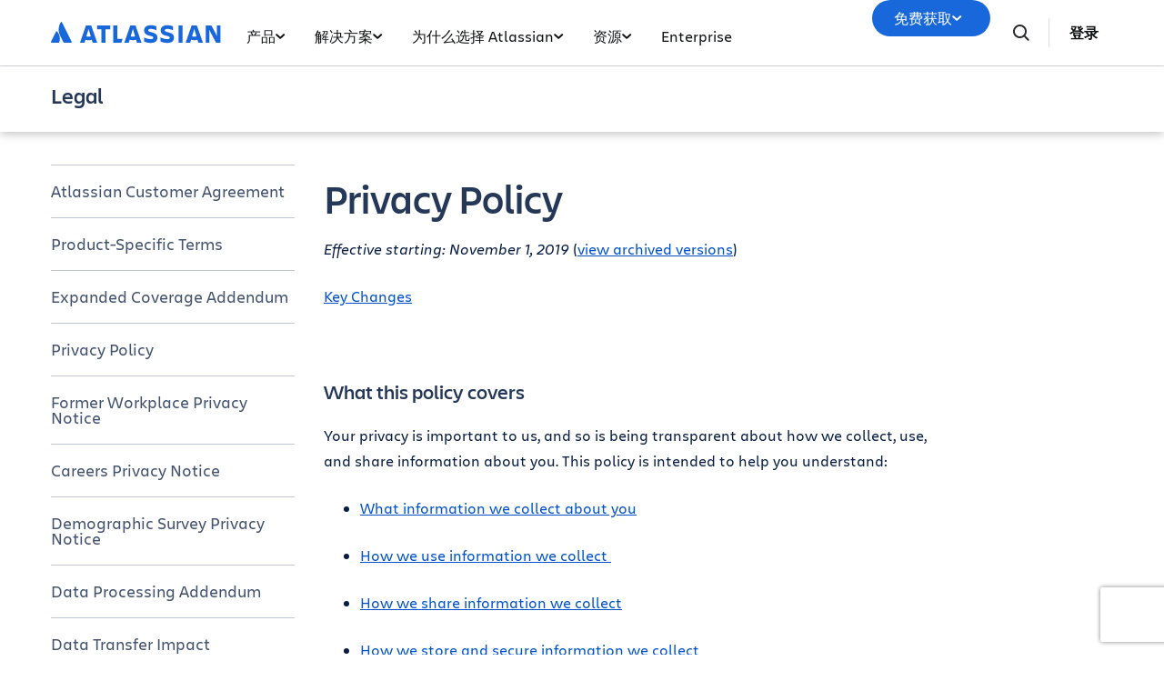

--- FILE ---
content_type: text/html;charset=UTF-8
request_url: https://www.atlassian.com/zh/legal/archives/privacy/privacy-policy-20191101
body_size: 43165
content:
<!DOCTYPE html>




<html id="magnolia" lang="zh"> <head> <meta charset="utf-8"> <meta http-equiv="X-UA-Compatible" content="IE=edge, chrome=1"> <meta name="viewport" content="width=device-width, initial-scale=1"> <meta property="fb:pages" content="115407078489594" /> <meta name="author" content="Atlassian"> <meta name="robots" content="noindex,nofollow"> <link rel="canonical" href="https://www.atlassian.com/zh/legal/archives/privacy/privacy-policy-20191101"/> <title> Privacy Policy Archives | Atlassian </title> <link rel="preload" href="https://wac-cdn.atlassian.com/static/master/10277/assets/build/fonts/charlie-sans/charlie-text/Charlie_Text-Regular.woff2" as="font" type="font/woff2" crossorigin> <link rel="preload" href="https://wac-cdn.atlassian.com/static/master/10277/assets/build/fonts/charlie-sans/charlie-text/Charlie_Text-Semibold.woff2" as="font" type="font/woff2" crossorigin> <link rel="preload" href="https://wac-cdn.atlassian.com/static/master/10277/assets/build/fonts/charlie-sans/charlie-text/Charlie_Text-Bold.woff2" as="font" type="font/woff2" crossorigin> <link rel="preload" href="https://wac-cdn.atlassian.com/static/master/10277/assets/build/fonts/charlie-sans/charlie-text/Charlie_Text-Black.woff2" as="font" type="font/woff2" crossorigin> <link rel="preload" href="https://wac-cdn.atlassian.com/static/master/10277/assets/build/fonts/charlie-sans/charlie-display/Charlie_Display-Semibold.woff2" as="font" type="font/woff2" crossorigin> <link rel="preload" href="https://wac-cdn.atlassian.com/static/master/10277/assets/build/fonts/charlie-sans/charlie-display/Charlie_Display-Black.woff2" as="font" type="font/woff2" crossorigin> <link rel="stylesheet" href="https://wac-cdn.atlassian.com/static/master/10277/assets/build/css/wpl-main.css?cdnVersion=3145" id="main-css" /> <link href="https://wac-cdn.atlassian.com" rel="preconnect"> <script type="text/javascript" src="https://wac-cdn.atlassian.com/static/master/10277/assets/build/js/head.js?cdnVersion=3145"></script> <link rel="alternate" href="https://www.atlassian.com/legal/archives/privacy/privacy-policy-20191101" hreflang="x-default" /> <link rel="alternate" href="https://www.atlassian.com/legal/archives/privacy/privacy-policy-20191101" hreflang="en" /> <script src="https://www.recaptcha.net/recaptcha/api.js?render=6Le9VxMnAAAAALKRlj8jmKwUYmFTZWcF0y4o9QeD"></script> <link rel="apple-touch-icon" sizes="16x16" href="/favicon-16x16.png" /> <link rel="apple-touch-icon" sizes="32x32" href="/favicon-32x32.png" /> <link rel="apple-touch-icon" sizes="180x180" href="/apple-touch-icon.png" /> <link rel="icon" type="image/png" href="/favicon-32x32.png" sizes="32x32" /> <meta name="theme-color" content="#205081"> <meta property="og:title" content="Privacy Policy Archives | Atlassian" /> <meta property="og:type" content="website" /> <meta property="og:url" content="https://www.atlassian.com/zh/legal/archives/privacy/privacy-policy-20191101" /> <meta property="og:site_name" content="Atlassian" /> <meta name="twitter:card" content="summary" /> <meta name="twitter:site" content="@Atlassian" /> <script src="https://wac-cdn.atlassian.com/static/master/10277/assets/build/js/jquery.js?cdnVersion=3145"></script> <style> .imkt-navbar__collapsed .imkt-navbar__title-wrapper .aui-icon { display: none; } .nav-drop-down .feature-name.h3:before { content: ""; display: block; width: 15px; height: 15px; padding: 0; margin: 0; border-right: 2px solid; border-bottom: 2px solid; transition: all 0.5s; transform: rotate(-45deg); } .nav-drop-down .feature-name.h3.active:before { transform: rotate(45deg); margin: 0 0 0 5px; } .nav-drop-down .imkt-feature-table-container .feature-name .toggle { margin-left : 0px; } .nav-drop-down .imkt-feature-table-container .feature-container { border-bottom : 0px; } .nav-drop-down .component .component--textblock {text-align: left;} #component component--guided-sidebar{ position: sticky !important; top: 10px !important; } .banner{ background: #DEEBFF; padding: 10px 5px 10px 5px; border-radius: 5px; } .banner img { margin-right: 15px; top: 5px; left: 10px; } .white-gray-border { padding: 20px; padding-top: 0px; margin-top: 40px; background: #fff; border: 1px solid #C1C7D0; border-radius: 3px; } .aside-content .main h2 { margin-bottom: 0px; } .wpl__divider hr { background-color: #EBECF0 !important; border: none !important; content: '' !important; display: block !important; height: 2px !important; width: 100% !important; } </style> <script src="https://atl-onetrust-wrapper.atlassian.com/assets/atl-onetrust-wrapper.min.js" type="text/javascript" data-domain="1ef16389-2e72-4349-ad86-ea904db9373b" data-test="false" data-geofence="false" data-sync="true" ></script> <script type="text/javascript"> window.featureFlags = "disableOptimizely=true".split('&amp;') .reduce((flags, flagStr) => { const [flagKey, flagValue] = flagStr.split('='); return { ...flags, [flagKey]: flagValue }; }, {}) </script> <script type="text/javascript"> window.cmsPageVariant = window.cmsPageVariant ? window.cmsPageVariant : window.featureFlags?.cmsVariant; </script> <script type="text/javascript"> var LOCALIZED_PRICING_CONTENTFUL_SPACE = "3s3v3nq72la0"; var LOCALIZED_PRICING_CONTENTFUL_ENVIRONMENT = "master"; var LOCALIZED_PRICING_CONTENTFUL_ACCESS_TOKEN = "v5nSeyuO6dUxZX_Gh5OWEHOJHt3GYSKtyB7ySulLgHg"; var LOCALIZED_CCP_PRICING_CONTENTFUL_ENVIRONMENT = "master"; var LOCALIZED_CCP_PRICING_CONTENTFUL_ACCESS_TOKEN = "v5nSeyuO6dUxZX_Gh5OWEHOJHt3GYSKtyB7ySulLgHg"; var LOCALIZED_PRICING_USE_GEO_CURRENCY = true; </script> </head> <body id="privacy-policy-20191101" class="wac legal archives privacy privacy-policy-20191101"> <div class="language-selector-banner "> <script type="text/x-component"> { "type":"imkt.components.LanguageSwitcherNav", "params": { } } </script> <span class="language-selector-banner__close-banner">Close</span> <div class="language-selector-banner__inner-container"> <div class="language-selector-banner__language-suggestion"> <a href="#">是否使用<span class="preferred-locale-detected">您的语言</span>查看此页面？</a> </div> <div class="language-selector-banner__language-selector"> <a href="#" class="language-selector-banner__language-selector__trigger">所有语言</a> <div class="language-selector-banner__language-selector__options"> <div class="language-selector-banner__language-selector__options__header"> <span>选择您的语言</span> </div> <ul class="language-selector-banner__language-selector__options__list"> <li class="language-selector-banner__language-selector__options__list__item"> <a aria-label="中文" data-event="clicked" data-uuid="212a1c0b-40-0" data-event-component="linkButton" data-event-container="languageSelectorBanner" data-schema-version="1" data-lang="zh" class="notranslate SL_opaque" data-locale-url="https://www.atlassian.com/zh/legal/archives/privacy/privacy-policy-20191101" href="https://www.atlassian.com/zh/legal/archives/privacy/privacy-policy-20191101">中文</a> </li> <li class="language-selector-banner__language-selector__options__list__item"> <a aria-label="Deutsch" data-event="clicked" data-uuid="212a1c0b-40-1" data-event-component="linkButton" data-event-container="languageSelectorBanner" data-schema-version="1" data-lang="de" class="notranslate SL_opaque" data-locale-url="https://www.atlassian.com/de/legal/archives/privacy/privacy-policy-20191101" href="https://www.atlassian.com/de/legal/archives/privacy/privacy-policy-20191101">Deutsch</a> </li> <li class="language-selector-banner__language-selector__options__list__item"> <a aria-label="English" data-event="clicked" data-uuid="212a1c0b-40-2" data-event-component="linkButton" data-event-container="languageSelectorBanner" data-schema-version="1" data-lang="en" class="notranslate SL_opaque" data-locale-url="https://www.atlassian.com/legal/archives/privacy/privacy-policy-20191101" href="https://www.atlassian.com/legal/archives/privacy/privacy-policy-20191101">English</a> </li> <li class="language-selector-banner__language-selector__options__list__item"> <a aria-label="Español" data-event="clicked" data-uuid="212a1c0b-40-3" data-event-component="linkButton" data-event-container="languageSelectorBanner" data-schema-version="1" data-lang="es" class="notranslate SL_opaque" data-locale-url="https://www.atlassian.com/es/legal/archives/privacy/privacy-policy-20191101" href="https://www.atlassian.com/es/legal/archives/privacy/privacy-policy-20191101">Español</a> </li> <li class="language-selector-banner__language-selector__options__list__item"> <a aria-label="Français" data-event="clicked" data-uuid="212a1c0b-40-4" data-event-component="linkButton" data-event-container="languageSelectorBanner" data-schema-version="1" data-lang="fr" class="notranslate SL_opaque" data-locale-url="https://www.atlassian.com/fr/legal/archives/privacy/privacy-policy-20191101" href="https://www.atlassian.com/fr/legal/archives/privacy/privacy-policy-20191101">Français</a> </li> <li class="language-selector-banner__language-selector__options__list__item"> <a aria-label="Italiano" data-event="clicked" data-uuid="212a1c0b-40-5" data-event-component="linkButton" data-event-container="languageSelectorBanner" data-schema-version="1" data-lang="it" class="notranslate SL_opaque" data-locale-url="https://www.atlassian.com/it/legal/archives/privacy/privacy-policy-20191101" href="https://www.atlassian.com/it/legal/archives/privacy/privacy-policy-20191101">Italiano</a> </li> <li class="language-selector-banner__language-selector__options__list__item"> <a aria-label="한국어" data-event="clicked" data-uuid="212a1c0b-40-6" data-event-component="linkButton" data-event-container="languageSelectorBanner" data-schema-version="1" data-lang="ko" class="notranslate SL_opaque" data-locale-url="https://www.atlassian.com/ko/legal/archives/privacy/privacy-policy-20191101" href="https://www.atlassian.com/ko/legal/archives/privacy/privacy-policy-20191101">한국어</a> </li> <li class="language-selector-banner__language-selector__options__list__item"> <a aria-label="Nederlands" data-event="clicked" data-uuid="212a1c0b-40-7" data-event-component="linkButton" data-event-container="languageSelectorBanner" data-schema-version="1" data-lang="nl" class="notranslate SL_opaque" data-locale-url="https://www.atlassian.com/nl/legal/archives/privacy/privacy-policy-20191101" href="https://www.atlassian.com/nl/legal/archives/privacy/privacy-policy-20191101">Nederlands</a> </li> <li class="language-selector-banner__language-selector__options__list__item"> <a aria-label="日本語" data-event="clicked" data-uuid="212a1c0b-40-8" data-event-component="linkButton" data-event-container="languageSelectorBanner" data-schema-version="1" data-lang="ja" class="notranslate SL_opaque" data-locale-url="https://www.atlassian.com/ja/legal/archives/privacy/privacy-policy-20191101" href="https://www.atlassian.com/ja/legal/archives/privacy/privacy-policy-20191101">日本語</a> </li> <li class="language-selector-banner__language-selector__options__list__item"> <a aria-label="Português" data-event="clicked" data-uuid="212a1c0b-40-9" data-event-component="linkButton" data-event-container="languageSelectorBanner" data-schema-version="1" data-lang="br" class="notranslate SL_opaque" data-locale-url="https://www.atlassian.com/br/legal/archives/privacy/privacy-policy-20191101" href="https://www.atlassian.com/br/legal/archives/privacy/privacy-policy-20191101">Português</a> </li> <li class="language-selector-banner__language-selector__options__list__item"> <a aria-label="Pусский" data-event="clicked" data-uuid="212a1c0b-40-10" data-event-component="linkButton" data-event-container="languageSelectorBanner" data-schema-version="1" data-lang="ru" class="notranslate SL_opaque" data-locale-url="https://www.atlassian.com/ru/legal/archives/privacy/privacy-policy-20191101" href="https://www.atlassian.com/ru/legal/archives/privacy/privacy-policy-20191101">Pусский</a> </li> <li class="language-selector-banner__language-selector__options__list__item"> <a aria-label="Polski" data-event="clicked" data-uuid="212a1c0b-40-11" data-event-component="linkButton" data-event-container="languageSelectorBanner" data-schema-version="1" data-lang="pl" class="notranslate SL_opaque" data-locale-url="https://www.atlassian.com/pl/legal/archives/privacy/privacy-policy-20191101" href="https://www.atlassian.com/pl/legal/archives/privacy/privacy-policy-20191101">Polski</a> </li> </ul> </div> </div> </div> </div> <header class="header header--wac"> <style> @media (min-width: 1023px) { .singular-tab-content.active { display: flex !important; flex-direction: column; justify-content: space-between; height: 100%; } } #adg4-global-nav .rovo-callout > .intra-div { padding-top: 16px; } #adg4-global-nav .featured-apps img { margin-right: 8px; margin-bottom: 0; } .products-tab-contents .component--image-heading-textblock.with-flex p { font-family: "Charlie Display"; } #adg4-global-nav .featured-apps p { font-family: "Charlie Display"; color: #505258; } #adg4-global-nav .title-block { margin-top: 0; } #adg4-global-nav .title-block .intra-div { padding-bottom: 0; } #adg4-global-nav .nav-three-col.featured-apps .intra-div { padding: 12px 24px 0 32px; column-gap: 10px; } #adg4-global-nav h3 { display: flex; align-items: center; gap: 5px; } .component--block.nav-solutions-col { margin-top: 0; padding: 40px; gap: 24px; } #adg4-global-nav .dropdown-content .link-arrow.component__link .link-arrow-image { margin-top: 8px; } @media (min-width: 1024px) { #adg4-global-nav .component.component--heading.mobile-solutions-title { display: none; } #adg4-global-nav .adg4-nav-link-products .dropdown-content { left: -100px; width: 912px; } } .adg4-nav-link-teams .dropdown-content, .adg4-nav-link-why-atlassian .dropdown-content { width: 696px; left: 5px; } .adg4-nav-link-resources .dropdown-content { width: 912px; right: -170px; } .adg4-nav-link-solutions .dropdown-content { width: 914px; left: -100px; } #adg4-global-nav .intra-div.n10 { background: #F8F8F8; } #adg4-global-nav div.h5:before { content: "\00A0"; display: block; } #adg4-global-nav a.component__link.default { font-size: 0.875rem; margin: 0; padding: 5px 0; line-height: 1.8; display: block; color: inherit; } #adg4-global-nav a.component__link.default:hover { text-decoration: none; color: #0052CC; } #adg4-global-nav h3 { font-size: 0.875rem; margin: 0; font-weight: 600; } #adg4-global-nav p { font-size: 0.75rem; margin: 0; color: #505258; } #adg4-global-nav .products-tab-contents .component__image--left img { margin: 0; } #adg4-global-nav .dropdown-content a.component--block__link:hover h3 { color: #1868DB; } .nav-two-col .intra-div.flexRow.wrap, .nav-three-col .intra-div.flexRow.wrap, .nav-four-col .intra-div.flexRow.wrap, .bottom-three-col .intra-div.flexRow.wrap, .bottom-four-col .intra-div.flexRow.wrap { display: grid; gap: 32px; } .nav-two-col .intra-div.flexRow.wrap { grid-template-columns: 1fr 1fr; padding: 40px 32px 24px; } .bottom-three-col .intra-div.flexRow.wrap, .nav-three-col .intra-div.flexRow.wrap { grid-template-columns: 1fr 1fr 1fr; padding: 40px; } .bottom-four-col .intra-div.flexRow.wrap, .nav-four-col .intra-div.flexRow.wrap { grid-template-columns: 1fr 1fr 1fr 1fr; padding: 40px; } @media (max-width: 1023px) { .nav-two-col .intra-div.flexRow.wrap, .bottom-three-col .intra-div.flexRow.wrap, .bottom-four-col .intra-div.flexRow.wrap, .nav-two-col .intra-div.flexRow.wrap, .nav-three-col .intra-div.flexRow.wrap, .nav-four-col .intra-div.flexRow.wrap { padding: 20px; grid-template-columns: 1fr; } .component.component--block.atlassian-cloud-platform { margin: 20px -10px; } .component--block.nav-solutions-col { padding: 0 24px 24px; flex-direction: column; } } .component.s0.between.component--block.team-card { position: relative; } .component.s0.between.component--block.team-card .hoverable { position: absolute; opacity: 0; width: 1px; height: 1px; top: 0px; left: 0px; } .component.s0.between.component--block.team-card:hover .component--image-heading-textblock img { opacity: 0; } .component.s0.between.component--block.team-card:hover .hoverable { width: auto; height: 28px; opacity: 1; } #adg4-global-nav .component--image-heading-textblock.with-flex { display: flex; } #adg4-global-nav .collection-block > a > .intra-div { display: flex; flex-wrap: wrap; height: 100%; box-shadow: 0 0 0 -10px; transition: box-shadow 0.5s; } #adg4-global-nav .collection-block:hover > a > .intra-div { box-shadow: 0px 0px 0px 1px #BCD6F000, 0px 8px 12px 0px #091E4226, 0px 0px 1px 0px #091E424F; } #adg4-global-nav .collections-featured.nav-two-col > .intra-div { padding: 20px 24px 0 32px; column-gap: 24px; row-gap: 16px; } #adg4-global-nav .collection-block img { height: 14px; margin-bottom: 6px; } #adg4-global-nav .products-tab-contents .component--image-heading-textblock.with-flex div.component__heading-textblock { margin-left: 8px; } #adg4-global-nav span.lozenge { font-size: 12px; text-transform: none; font-weight: normal; font-family: "Charlie Text"; letter-spacing: 0; } .imkt-sticky-wrapper { border-top: 1px solid #DDDEE1; } .imkt-sticky-wrapper .imkt-navbar .imkt-navbar__main-section { min-height: 72px } .adg4-nav-link-why-atlassian .dropdown-content:has(.team-25-april-9) { width: 945px; left: auto; right: -170px; } .adg4-nav-link-teams .dropdown-content, .adg4-nav-link-why-atlassian .dropdown-content:has(.team-25-april-9) .nav-three-col > .intra-div { grid-template-columns: 1fr 1fr 1fr 1fr; } .adg4-nav-link-why-atlassian .dropdown-content .nav-three-col .feature-flagger:has(.default-before-team25) { display: none; } @media (max-width: 1023px) { .adg4-nav-link-teams .dropdown-content, .adg4-nav-link-why-atlassian .dropdown-content:has(.team-25-april-9) .nav-three-col > .intra-div { grid-template-columns: 1fr; } #adg4-global-nav .collection-block > a > .intra-div { width: auto; } #adg4-global-nav li.nav-link.single > button.nav-link-button > svg.desktop { display: block; position: absolute; right: 17px; transform: rotate(-90deg); transition: none; } } </style> <nav id="adg4-global-nav" class="adg4-global-nav globalNav prod-view "> <div class="nav-space"> <div class="adg4-nav-inner"> <div class="overlay-style overlay-color"></div> <div class="overlay-style overlay-clickable"><button class="close-all"></button></div> <a href="/zh/" class="header-link" data-event="clicked" data-uuid="0703b6c2-3e-logo-link" data-event-component="linkButton" data-event-container="globalNavWac-ADG4" data-schema-version="1" > <img class="header-logo" alt="Atlassian" src="https://wac-cdn.atlassian.com/misc-assets/adg4-nav/AtlassianHeaderLogo.svg" style="aspect-ratio: 180/24;"> </a> <button class="mobile-toggle" title="Mobile menu"> <hr class="top" /> <hr class="mid mid1" /> <hr class="mid mid2" /> <hr class="bot" /> </button> <div class="menu-right"> <div class="menu-popout"> <div class="inter-popout-container"> <ul class="nav-links"> <li class="cta-mobile"> <a class="cta button--one button--regular button--primary" href="/zh/try" data-event="clicked" data-uuid="0703b6c2-3e-cta-mobile" data-event-component="linkButton" data-event-container="globalNav-cta-mobile" data-schema-version="1" data-label-english="Get it free" >免费获取</a> </li> <li class="outline-element"></li> <li id="adg4-nav-link-products" class="nav-link globalNav has-dropdown multi adg4-nav-link-products"> <button class="nav-link-button main current-page-false" data-navlinkid="nav-link-22d568a6-9ff4-4125-bc6b-05c6e1965a64" data-event="clicked" data-uuid="22d568a6-9f-link" data-event-component="linkButton" data-event-container="globalNav-navigation-link" data-schema-version="1" > 产品 <svg class="desktop" width="11" height="6" viewBox="0 0 11 6" fill="none" xmlns="http://www.w3.org/2000/svg"><path d="M9.19995 1.18182L5.19995 4.81818L1.19995 1.18182" stroke="currentColor" stroke-width="2" stroke-linecap="round" stroke-linejoin="round"></path></svg> </button> <button class="mobile-nav-link nav-link-button" data-tabid="tab-d3062495-a1fa-455d-af4a-1deb514d7223" data-navlinkid="nav-link-22d568a6-9ff4-4125-bc6b-05c6e1965a64"> 精选 <svg class="mobile" width="6" height="10" viewBox="0 0 6 10" fill="none" xmlns="http://www.w3.org/2000/svg"><path d="M1.36377 1L5.00013 5L1.36377 9" stroke="#101214" stroke-width="2" stroke-linecap="round" stroke-linejoin="round"/></svg> </button> <button class="mobile-nav-link nav-link-button" data-tabid="tab-e0500fdf-b128-45d6-93b4-b062a202b657" data-navlinkid="nav-link-22d568a6-9ff4-4125-bc6b-05c6e1965a64"> 开发人员 <svg class="mobile" width="6" height="10" viewBox="0 0 6 10" fill="none" xmlns="http://www.w3.org/2000/svg"><path d="M1.36377 1L5.00013 5L1.36377 9" stroke="#101214" stroke-width="2" stroke-linecap="round" stroke-linejoin="round"/></svg> </button> <button class="mobile-nav-link nav-link-button" data-tabid="tab-c014fb24-377d-4a31-89c4-6071c19f8a95" data-navlinkid="nav-link-22d568a6-9ff4-4125-bc6b-05c6e1965a64"> 产品经理 <svg class="mobile" width="6" height="10" viewBox="0 0 6 10" fill="none" xmlns="http://www.w3.org/2000/svg"><path d="M1.36377 1L5.00013 5L1.36377 9" stroke="#101214" stroke-width="2" stroke-linecap="round" stroke-linejoin="round"/></svg> </button> <button class="mobile-nav-link nav-link-button" data-tabid="tab-3d19a5a4-952c-4fb1-9f13-7892fa162cec" data-navlinkid="nav-link-22d568a6-9ff4-4125-bc6b-05c6e1965a64"> IT 专业人员 <svg class="mobile" width="6" height="10" viewBox="0 0 6 10" fill="none" xmlns="http://www.w3.org/2000/svg"><path d="M1.36377 1L5.00013 5L1.36377 9" stroke="#101214" stroke-width="2" stroke-linecap="round" stroke-linejoin="round"/></svg> </button> <button class="mobile-nav-link nav-link-button" data-tabid="tab-e3ef4fba-ad10-4f84-af12-2f6f6d1efd67" data-navlinkid="nav-link-22d568a6-9ff4-4125-bc6b-05c6e1965a64"> 业务团队 <svg class="mobile" width="6" height="10" viewBox="0 0 6 10" fill="none" xmlns="http://www.w3.org/2000/svg"><path d="M1.36377 1L5.00013 5L1.36377 9" stroke="#101214" stroke-width="2" stroke-linecap="round" stroke-linejoin="round"/></svg> </button> <button class="mobile-nav-link nav-link-button" data-tabid="tab-7d0e41e0-832f-4327-9102-52887f676ce2" data-navlinkid="nav-link-22d568a6-9ff4-4125-bc6b-05c6e1965a64"> 领导团队 <svg class="mobile" width="6" height="10" viewBox="0 0 6 10" fill="none" xmlns="http://www.w3.org/2000/svg"><path d="M1.36377 1L5.00013 5L1.36377 9" stroke="#101214" stroke-width="2" stroke-linecap="round" stroke-linejoin="round"/></svg> </button> <div class="dropdown-content" id="nav-link-22d568a6-9ff4-4125-bc6b-05c6e1965a64"> <div class="dropdown-content-inner"> <div class="tab-buttons-area"> <button class="tab-button active" data-navlinkid="nav-link-22d568a6-9ff4-4125-bc6b-05c6e1965a64" data-tabid="tab-d3062495-a1fa-455d-af4a-1deb514d7223" data-event="clicked" data-uuid="d3062495-a1-tab-butotn" data-event-component="linkButton" data-event-container="globalNav-tab-button" data-schema-version="1" > 精选 </button> <button class="tab-button " data-navlinkid="nav-link-22d568a6-9ff4-4125-bc6b-05c6e1965a64" data-tabid="tab-e0500fdf-b128-45d6-93b4-b062a202b657" data-event="clicked" data-uuid="e0500fdf-b1-tab-butotn" data-event-component="linkButton" data-event-container="globalNav-tab-button" data-schema-version="1" > 开发人员 </button> <button class="tab-button " data-navlinkid="nav-link-22d568a6-9ff4-4125-bc6b-05c6e1965a64" data-tabid="tab-c014fb24-377d-4a31-89c4-6071c19f8a95" data-event="clicked" data-uuid="c014fb24-37-tab-butotn" data-event-component="linkButton" data-event-container="globalNav-tab-button" data-schema-version="1" > 产品经理 </button> <button class="tab-button " data-navlinkid="nav-link-22d568a6-9ff4-4125-bc6b-05c6e1965a64" data-tabid="tab-3d19a5a4-952c-4fb1-9f13-7892fa162cec" data-event="clicked" data-uuid="3d19a5a4-95-tab-butotn" data-event-component="linkButton" data-event-container="globalNav-tab-button" data-schema-version="1" > IT 专业人员 </button> <button class="tab-button " data-navlinkid="nav-link-22d568a6-9ff4-4125-bc6b-05c6e1965a64" data-tabid="tab-e3ef4fba-ad10-4f84-af12-2f6f6d1efd67" data-event="clicked" data-uuid="e3ef4fba-ad-tab-butotn" data-event-component="linkButton" data-event-container="globalNav-tab-button" data-schema-version="1" > 业务团队 </button> <button class="tab-button " data-navlinkid="nav-link-22d568a6-9ff4-4125-bc6b-05c6e1965a64" data-tabid="tab-7d0e41e0-832f-4327-9102-52887f676ce2" data-event="clicked" data-uuid="7d0e41e0-83-tab-butotn" data-event-component="linkButton" data-event-container="globalNav-tab-button" data-schema-version="1" > 领导团队 </button> <div class="link-in-dropdown"> <a class="easy-link-arrow" href="/zh/software" data-event="clicked" data-uuid="7d0e41e0-83" data-event-component="linkButton" data-event-container="globalNav-tab-link-in-dropdown" data-schema-version="1" > 查看所有应用 </a> </div> </div> <div class="tab-content-area globalNav cols-6"> <div id="tab-d3062495-a1fa-455d-af4a-1deb514d7223" class="singular-tab-content active"> <h5 class="mobile-title eyebrows"> 精选 </h5> <div class="component component--block title-block" > <div class="intra-div s0 between component--block__background neutral0 has-border border-color-default padding-32 padding-style-leftRightTop allSides border-radius-default border-width-0"> <div class="component component--heading"> <div class="color-head text-darkneutral-100"> <div class="font-xs-12 fnt-wt font-wt- fnt-mg font-mgn-0 fnt-ln font-lnh- heading" > 精选应用 </div> </div> </div> </div> </div> <div class="component component--block nav-three-col featured-apps" style="margin-top:0;" > <div class="intra-div flexRow alignContentStart alignItemsStart justifyStart wrap no s16 between component--block__background neutral0 has-border border-color-neutral0 padding-32 padding-style-allSides allSides border-radius-default border-width-0"> <div class="component s0 between component--block" style="margin:4px 0;padding:0;" > <a href="/zh/software/jira" class="component--block__link" data-event="clicked" data-uuid="b7d4d2b4-ae" data-event-component="linkButton" data-event-container="block" data-schema-version="1" > <div class="component component--image-heading-textblock with-flex text-fineprint margin-default"> <div class="component__image component__image--left none"> <img id="8877319b" alt="" class="component__image" style="width:32px;height:32px;" src="https://dam-cdn.atl.orangelogic.com/AssetLink/478vdip7223r1idsl83luxcl3x6d8153.webp" loading="lazy" /> </div> <div class="component__heading-textblock text-fineprint component__heading-textblock--right none"> <h3 class="font-xs-12 fnt-wt font-wt- fnt-mg font-mgn- fnt-ln font-lnh- heading" > Jira </h3> <p>灵活的项目管理</p> </div> </div> </a> </div> <div class="component s0 between component--block" style="margin:4px 0;padding:0;" > <a href="/zh/software/confluence" class="component--block__link" data-event="clicked" data-uuid="8b705229-06" data-event-component="linkButton" data-event-container="block" data-schema-version="1" > <div class="component component--image-heading-textblock with-flex text-fineprint margin-default"> <div class="component__image component__image--left none"> <img id="6df90623" alt="" class="component__image" style="width:32px;height:32px;" src="https://dam-cdn.atl.orangelogic.com/AssetLink/yria5c22578g421umx80xu14m77622ej.svg" loading="lazy" /> </div> <div class="component__heading-textblock text-fineprint component__heading-textblock--right none"> <h3 class="font-xs-12 fnt-wt font-wt-400 fnt-mg font-mgn- fnt-ln font-lnh- heading" > Confluence </h3> <p>协作知识工作区</p> </div> </div> </a> </div> <div class="component s0 between component--block" style="margin:4px 0;padding:0;" > <a href="/zh/software/jira/service-management" class="component--block__link" data-event="clicked" data-uuid="55602f53-13" data-event-component="linkButton" data-event-container="block" data-schema-version="1" > <div class="component component--image-heading-textblock with-flex text-fineprint margin-default"> <div class="component__image component__image--left none"> <img id="4353fb19" alt="" class="component__image" style="width:32px;height:32px;" src="https://dam-cdn.atl.orangelogic.com/AssetLink/bafh8247s17543215301yjy1iaw6lgon.svg" loading="lazy" /> </div> <div class="component__heading-textblock text-fineprint component__heading-textblock--right none"> <h3 class="font-xs-12 fnt-wt font-wt- fnt-mg font-mgn- fnt-ln font-lnh- heading" > Jira Service Management </h3> <p>高速服务交付</p> </div> </div> </a> </div> </div> </div> <div class="component component--block title-block" > <div class="intra-div s0 between component--block__background neutral0 has-border border-color-default padding-32 padding-style-leftRightTop allSides border-radius-default border-width-0"> <div class="component component--heading"> <div class="color-head text-darkneutral-100"> <div class="font-xs-12 fnt-wt font-wt- fnt-mg font-mgn-0 fnt-ln font-lnh- heading" > ATLASSIAN COLLECTIONS </div> </div> </div> </div> </div> <div class="component component--block collections-featured nav-two-col" style="margin:0;" > <div class="intra-div flexRow alignContentStart alignItemsStart justifyStart wrap no s0 between flexColSm has-border border-color- padding-24 padding-style-allSides allSides border-radius-default border-width-0"> <div class="component component--block collection-block collection-teamwork" style="margin-top:0;" > <a href="/zh/collections/teamwork" class="component--block__link" data-event="clicked" data-uuid="c506a484-cf" data-event-component="linkButton" data-event-container="block" data-schema-version="1" > <div class="intra-div alignItemsStart justifyStart wrap no s0 between component--block__background neutral100 has-border border-color- padding-20 padding-style-allSides allSides border-radius-15 border-width-0"> <div class="component component--image-heading-textblock text-fineprint margin-none"> <div class="component__image image-left"> <img id="298bea7a" alt="" class="component__image" src="https://dam-cdn.atl.orangelogic.com/AssetLink/78ylq28783ef6w7c21vu5y84ngku10fx.svg" loading="lazy" /> </div> <div class="component__heading-textblock"> <div class="color-head text-neutral800"> <p class="font-xs-12 fnt-wt font-wt- fnt-mg font-mgn-0 fnt-ln font-lnh- heading" > 无缝赋能团队合作 </p> </div> </div> </div> <div class="component component--heading"> <div class="color-head text-neutral800"> <div class="font-xs-12 fnt-wt font-wt- fnt-mg font-mgn- fnt-ln font-lnh- heading" > Jira • Confluence • Loom • Rovo </div> </div> </div> </div> </a> </div> <div class="component component--block collection-block collection-strategy" style="margin-top:0;" > <a href="/zh/collections/strategy" class="component--block__link" data-event="clicked" data-uuid="25603f54-37" data-event-component="linkButton" data-event-container="block" data-schema-version="1" > <div class="intra-div alignItemsStart justifyStart wrap no s0 between component--block__background neutral100 has-border border-color- padding-20 padding-style-allSides allSides border-radius-15 border-width-0"> <div class="component component--image-heading-textblock text-fineprint margin-none"> <div class="component__image image-left"> <img id="98b2c611" alt="" class="component__image" src="https://dam-cdn.atl.orangelogic.com/AssetLink/h5mj8675hs2i21g7687jagjoax1uy14n.svg" loading="lazy" /> </div> <div class="component__heading-textblock"> <div class="color-head text-neutral800"> <p class="font-xs-12 fnt-wt font-wt- fnt-mg font-mgn-0 fnt-ln font-lnh- heading" > 自信地优化策略和结果 </p> </div> </div> </div> <div class="component component--heading"> <div class="color-head text-neutral800"> <div class="font-xs-12 fnt-wt font-wt- fnt-mg font-mgn- fnt-ln font-lnh- heading" > Focus • Talent • Align </div> </div> </div> </div> </a> </div> <div class="component component--block collection-block collection-service" style="margin-top:0;" > <a href="/zh/collections/service" class="component--block__link" data-event="clicked" data-uuid="00b5ea22-18" data-event-component="linkButton" data-event-container="block" data-schema-version="1" > <div class="intra-div alignItemsStart justifyStart wrap no s0 between component--block__background neutral100 has-border border-color- padding-20 padding-style-allSides allSides border-radius-15 border-width-0"> <div class="component component--image-heading-textblock text-fineprint margin-none"> <div class="component__image image-left"> <img id="70271d4a" alt="" class="component__image" src="https://dam-cdn.atl.orangelogic.com/AssetLink/f481qls2e2g883b2us2ek546yg4c44g1.svg" loading="lazy" /> </div> <div class="component__heading-textblock"> <div class="color-head text-neutral800"> <p class="font-xs-12 fnt-wt font-wt- fnt-mg font-mgn-0 fnt-ln font-lnh- heading" > 高速交付服务 </p> </div> </div> </div> <div class="component component--heading"> <div class="color-head text-neutral800"> <div class="font-xs-12 fnt-wt font-wt- fnt-mg font-mgn- fnt-ln font-lnh- heading" > Jira Service Management • Customer Service Management • Assets • Rovo </div> </div> </div> </div> </a> </div> <div class="component component--block collection-block collection-software" style="margin-top:0;" > <a href="/zh/collections/software" class="component--block__link" data-event="clicked" data-uuid="a2702447-54" data-event-component="linkButton" data-event-container="block" data-schema-version="1" > <div class="intra-div alignItemsStart justifyStart wrap no s0 between component--block__background neutral100 has-border border-color- padding-20 padding-style-allSides allSides border-radius-15 border-width-0"> <div class="component component--image-heading-textblock text-fineprint margin-none"> <div class="component__image image-left"> <img id="9a6e9ee9" alt="" class="component__image" src="https://dam-cdn.atl.orangelogic.com/AssetLink/1j5jdr1kj625ayo48v421j3o05hg8nkg.svg" loading="lazy" /> </div> <div class="component__heading-textblock"> <div class="color-head text-neutral800"> <p class="font-xs-12 fnt-wt font-wt- fnt-mg font-mgn-0 fnt-ln font-lnh- heading" > 快速发布优质的软件 </p> </div> </div> </div> <div class="component component--heading"> <div class="color-head text-neutral800"> <div class="font-xs-12 fnt-wt font-wt- fnt-mg font-mgn- fnt-ln font-lnh- heading" > Rovo Dev • DX • Pipelines • Bitbucket • Compass </div> </div> </div> </div> </a> </div> </div> </div> <div class="component component--block collections-header" style="margin-top:0;padding-bottom:8px;" > <div class="intra-div s0 between has-border border-color- padding-32 padding-style-leftRightTop allSides border-radius-0 border-width-0"> <div class="component component--heading"> <div class="color-head text-darkneutral-100"> <div class="font-xs-12 fnt-wt font-wt- fnt-mg font-mgn- fnt-ln font-lnh- heading" > 技术支持 </div> </div> </div> </div> </div> <div class="component component--block rovo-callout" style="margin-top:0;" > <div class="intra-div s0 between component--block__background neutral0 has-border border-color-default padding-32 padding-style-allSides allSides border-radius-default border-width-0"> <div class="component component--block rovo-callout" style="margin-top:0;" > <a href="/zh/software/rovo" class="component--block__link" data-event="clicked" data-uuid="58cdff03-70" data-event-component="linkButton" data-event-container="block" data-schema-version="1" > <div class="intra-div flexRow alignItemsCenter justifyCenter noWrap no s16 between component--block__background neutral0 has-border border-color-neutral300 padding-20 padding-style-allSides allSides border-radius-30 border-width-1"> <div class="component component--image"> <img id="36e320f2" alt="" class="component__image" style="width:36px;height:36px;" src="https://dam-cdn.atl.orangelogic.com/AssetLink/3nnx55iiy3v3f40oh66tk251px33o615.svg" loading="lazy" /> </div> <div class="component component--heading"> <div class="color-head text-darkneutral-100"> <div class="font-xs-16 fnt-wt font-wt-600 fnt-mg font-mgn- fnt-ln font-lnh- heading" > Rovo </div> </div> </div> <div class="component component--heading"> <div class="color-head text-neutral800"> <div class="font-xs-14 fnt-wt font-wt- fnt-mg font-mgn- fnt-ln font-lnh- heading" > 人工智能支持的应用—由团队知识驱动。 </div> </div> </div> </div> </a> </div> </div> </div> </div> <div id="tab-e0500fdf-b128-45d6-93b4-b062a202b657" class="singular-tab-content "> <h5 class="mobile-title eyebrows"> 开发人员 </h5> <div class="component component--block products-tab-contents nav-two-col" style="margin:0;" > <div class="intra-div flexRow alignContentStart alignItemsStart justifyStart wrap no s0 between flexColSm has-border border-color- padding-24 padding-style-allSides allSides border-radius-default border-width-0"> <div class="component s0 between component--block" style="margin:4px 0;padding:0;" > <a href="/zh/software/jira" class="component--block__link" data-event="clicked" data-uuid="676acbb3-62" data-event-component="linkButton" data-event-container="block" data-schema-version="1" > <div class="component component--image-heading-textblock with-flex margin-default"> <div class="component__image component__image--left compact"> <img id="29306f11" alt="" class="component__image" style="width:44px;height:44px;" src="https://dam-cdn.atl.orangelogic.com/AssetLink/478vdip7223r1idsl83luxcl3x6d8153.webp" loading="lazy" /> </div> <div class="component__heading-textblock component__heading-textblock--right compact"> <h3 class="fnt-wt font-wt- fnt-mg font-mgn- fnt-ln font-lnh- heading" > Jira </h3> <p>灵活的项目管理</p> </div> </div> </a> </div> <div class="component s0 between component--block" style="margin:4px 0;padding:0;" > <a href="/zh/software/compass" class="component--block__link" data-event="clicked" data-uuid="61c780c4-c5" data-event-component="linkButton" data-event-container="block" data-schema-version="1" > <div class="component component--image-heading-textblock with-flex margin-default"> <div class="component__image component__image--left compact"> <img id="49b41bf6" alt="" class="component__image" style="width:44px;height:44px;" src="https://dam-cdn.atl.orangelogic.com/AssetLink/4nq8e751c7ap5o2ej6q45d276o8b6ddo.svg" loading="lazy" /> </div> <div class="component__heading-textblock component__heading-textblock--right compact"> <h3 class="fnt-wt font-wt- fnt-mg font-mgn- fnt-ln font-lnh- heading" > Compass </h3> <p>团队软件目录</p> </div> </div> </a> </div> <div class="component s0 between component--block" style="margin:4px 0;padding:0;" > <a href="/zh/software/bitbucket/features/pipelines" class="component--block__link" data-event="clicked" data-uuid="c33432cf-d2" data-event-component="linkButton" data-event-container="block" data-schema-version="1" > <div class="component component--image-heading-textblock with-flex margin-default"> <div class="component__image component__image--left compact"> <img id="04091352" alt="" class="component__image" style="width:44px;height:44px;" src="https://dam-cdn.atl.orangelogic.com/AssetLink/347yk7ckh8okh811piu111o58xjg864j.svg" loading="lazy" /> </div> <div class="component__heading-textblock component__heading-textblock--right compact"> <h3 class="fnt-wt font-wt- fnt-mg font-mgn- fnt-ln font-lnh- heading" > Pipelines </h3> <p>可扩展的 CI/CD 自动化</p> </div> </div> </a> </div> <div class="component s0 between component--block" style="margin:4px 0;padding:0;" > <a href="/zh/software/bitbucket" class="component--block__link" data-event="clicked" data-uuid="fcbb664c-76" data-event-component="linkButton" data-event-container="block" data-schema-version="1" > <div class="component component--image-heading-textblock with-flex margin-default"> <div class="component__image component__image--left compact"> <img id="2f00c56f" alt="" class="component__image" style="width:44px;height:44px;" src="https://dam-cdn.atl.orangelogic.com/AssetLink/u251y0gv068vh7w1y1w7p77v4jt2565g.svg" loading="lazy" /> </div> <div class="component__heading-textblock component__heading-textblock--right compact"> <h3 class="fnt-wt font-wt- fnt-mg font-mgn- fnt-ln font-lnh- heading" > Bitbucket </h3> <p>源代码和 CI/CD</p> </div> </div> </a> </div> <div class="component s0 between component--block" style="margin:4px 0;padding:0;" > <a href="/zh/collections/software" class="component--block__link" data-event="clicked" data-uuid="b189cc6c-90" data-event-component="linkButton" data-event-container="block" data-schema-version="1" > <div class="component component--image-heading-textblock with-flex margin-default"> <div class="component__image component__image--left compact"> <img id="461b52ba" alt="" class="component__image" style="width:44px;height:44px;" src="https://dam-cdn.atl.orangelogic.com/AssetLink/f53p0liog1jo374sa0e4fw1x1e0gd8y2.svg" loading="lazy" /> </div> <div class="component__heading-textblock component__heading-textblock--right compact"> <h3 class="fnt-wt font-wt- fnt-mg font-mgn- fnt-ln font-lnh- heading" > DX <span class="lozenge text-neutral800">（待完成收购）</span> </h3> <p>评估工作效率和人工智能的影响</p> </div> </div> </a> </div> <div class="component s0 between component--block" style="margin:4px 0;padding:0;" > <a href="/zh/software/rovo-dev" class="component--block__link" data-event="clicked" data-uuid="20955d38-d7" data-event-component="linkButton" data-event-container="block" data-schema-version="1" > <div class="component component--image-heading-textblock with-flex margin-default"> <div class="component__image component__image--left compact"> <img id="88044ae0" alt="" class="component__image" style="width:44px;height:44px;" src="https://dam-cdn.atl.orangelogic.com/AssetLink/8p7k4r1uy70440qkm1w8nra50aak73pa.svg" loading="lazy" /> </div> <div class="component__heading-textblock component__heading-textblock--right compact"> <h3 class="fnt-wt font-wt- fnt-mg font-mgn- fnt-ln font-lnh- heading" > Rovo Dev </h3> <p>面向开发人员的支持人员式人工智能</p> </div> </div> </a> </div> <div class="component component--block collection-block collection-software" style="margin-top:0;" > <a href="/zh/collections/software" class="component--block__link" data-event="clicked" data-uuid="a2702447-54" data-event-component="linkButton" data-event-container="block" data-schema-version="1" > <div class="intra-div alignItemsStart justifyStart wrap no s0 between component--block__background neutral100 has-border border-color- padding-20 padding-style-allSides allSides border-radius-15 border-width-0"> <div class="component component--image-heading-textblock text-fineprint margin-none"> <div class="component__image image-left"> <img id="9a6e9ee9" alt="" class="component__image" src="https://dam-cdn.atl.orangelogic.com/AssetLink/1j5jdr1kj625ayo48v421j3o05hg8nkg.svg" loading="lazy" /> </div> <div class="component__heading-textblock"> <div class="color-head text-neutral800"> <p class="font-xs-12 fnt-wt font-wt- fnt-mg font-mgn-0 fnt-ln font-lnh- heading" > 快速发布优质的软件 </p> </div> </div> </div> <div class="component component--heading"> <div class="color-head text-neutral800"> <div class="font-xs-12 fnt-wt font-wt- fnt-mg font-mgn- fnt-ln font-lnh- heading" > Rovo Dev • DX • Pipelines • Bitbucket • Compass </div> </div> </div> </div> </a> </div> </div> </div> <div class="component component--block rovo-callout" style="margin-top:0;" > <div class="intra-div s0 between component--block__background neutral0 has-border border-color-default padding-32 padding-style-allSides allSides border-radius-default border-width-0"> <div class="component component--block rovo-callout" style="margin-top:0;" > <a href="/zh/software/rovo" class="component--block__link" data-event="clicked" data-uuid="58cdff03-70" data-event-component="linkButton" data-event-container="block" data-schema-version="1" > <div class="intra-div flexRow alignItemsCenter justifyCenter noWrap no s16 between component--block__background neutral0 has-border border-color-neutral300 padding-20 padding-style-allSides allSides border-radius-30 border-width-1"> <div class="component component--image"> <img id="36e320f2" alt="" class="component__image" style="width:36px;height:36px;" src="https://dam-cdn.atl.orangelogic.com/AssetLink/3nnx55iiy3v3f40oh66tk251px33o615.svg" loading="lazy" /> </div> <div class="component component--heading"> <div class="color-head text-darkneutral-100"> <div class="font-xs-16 fnt-wt font-wt-600 fnt-mg font-mgn- fnt-ln font-lnh- heading" > Rovo </div> </div> </div> <div class="component component--heading"> <div class="color-head text-neutral800"> <div class="font-xs-14 fnt-wt font-wt- fnt-mg font-mgn- fnt-ln font-lnh- heading" > 人工智能支持的应用—由团队知识驱动。 </div> </div> </div> </div> </a> </div> </div> </div> </div> <div id="tab-c014fb24-377d-4a31-89c4-6071c19f8a95" class="singular-tab-content "> <h5 class="mobile-title eyebrows"> 产品经理 </h5> <div class="component component--block products-tab-contents nav-two-col" style="margin:0;" > <div class="intra-div flexRow alignContentStart alignItemsStart justifyStart wrap no s0 between flexColSm has-border border-color- padding-24 padding-style-allSides allSides border-radius-default border-width-0"> <div class="component s0 between component--block" style="margin:4px 0;padding:0;" > <a href="/zh/software/jira" class="component--block__link" data-event="clicked" data-uuid="290c4dc3-76" data-event-component="linkButton" data-event-container="block" data-schema-version="1" > <div class="component component--image-heading-textblock with-flex margin-default"> <div class="component__image component__image--left compact"> <img id="a76bb88f" alt="" class="component__image" style="width:44px;height:44px;" src="https://dam-cdn.atl.orangelogic.com/AssetLink/478vdip7223r1idsl83luxcl3x6d8153.webp" loading="lazy" /> </div> <div class="component__heading-textblock component__heading-textblock--right compact"> <h3 class="fnt-wt font-wt- fnt-mg font-mgn- fnt-ln font-lnh- heading" > Jira </h3> <p>灵活的项目管理</p> </div> </div> </a> </div> <div class="component s0 between component--block" style="margin:4px 0;padding:0;" > <a href="/zh/software/confluence" class="component--block__link" data-event="clicked" data-uuid="6ce391a6-10" data-event-component="linkButton" data-event-container="block" data-schema-version="1" > <div class="component component--image-heading-textblock with-flex margin-default"> <div class="component__image component__image--left compact"> <img id="50f44221" alt="" class="component__image" style="width:44px;height:44px;" src="https://dam-cdn.atl.orangelogic.com/AssetLink/yria5c22578g421umx80xu14m77622ej.svg" loading="lazy" /> </div> <div class="component__heading-textblock component__heading-textblock--right compact"> <h3 class="fnt-wt font-wt- fnt-mg font-mgn- fnt-ln font-lnh- heading" > Confluence </h3> <p>知识，全部集中在一处</p> </div> </div> </a> </div> <div class="component s0 between component--block" style="margin:4px 0 ;padding:0;" > <a href="/zh/software/jira/product-discovery" class="component--block__link" data-event="clicked" data-uuid="b6e816c2-90" data-event-component="linkButton" data-event-container="block" data-schema-version="1" > <div class="component component--image-heading-textblock with-flex margin-default"> <div class="component__image component__image--left compact"> <img id="38733354" alt="" class="component__image" style="width:44px;height:44px;" src="https://dam-cdn.atl.orangelogic.com/AssetLink/06wk2ma2fw3fde5d2pu7r04r770862g4.svg" loading="lazy" /> </div> <div class="component__heading-textblock component__heading-textblock--right compact"> <h3 class="fnt-wt font-wt- fnt-mg font-mgn- fnt-ln font-lnh- heading" > Jira Product Discovery <span class="lozenge ">全新</span> </h3> <p>收集想法并确定想法的优先顺序</p> </div> </div> </a> </div> <div class="component s0 between component--block blank-space" > </div> <div class="component component--block collection-block collection-teamwork" style="margin-top:0;" > <a href="/zh/collections/teamwork" class="component--block__link" data-event="clicked" data-uuid="c506a484-cf" data-event-component="linkButton" data-event-container="block" data-schema-version="1" > <div class="intra-div alignItemsStart justifyStart wrap no s0 between component--block__background neutral100 has-border border-color- padding-20 padding-style-allSides allSides border-radius-15 border-width-0"> <div class="component component--image-heading-textblock text-fineprint margin-none"> <div class="component__image image-left"> <img id="298bea7a" alt="" class="component__image" src="https://dam-cdn.atl.orangelogic.com/AssetLink/78ylq28783ef6w7c21vu5y84ngku10fx.svg" loading="lazy" /> </div> <div class="component__heading-textblock"> <div class="color-head text-neutral800"> <p class="font-xs-12 fnt-wt font-wt- fnt-mg font-mgn-0 fnt-ln font-lnh- heading" > 无缝赋能团队合作 </p> </div> </div> </div> <div class="component component--heading"> <div class="color-head text-neutral800"> <div class="font-xs-12 fnt-wt font-wt- fnt-mg font-mgn- fnt-ln font-lnh- heading" > Jira • Confluence • Loom • Rovo </div> </div> </div> </div> </a> </div> </div> </div> <div class="component component--block rovo-callout" style="margin-top:0;" > <div class="intra-div s0 between component--block__background neutral0 has-border border-color-default padding-32 padding-style-allSides allSides border-radius-default border-width-0"> <div class="component component--block rovo-callout" style="margin-top:0;" > <a href="/zh/software/rovo" class="component--block__link" data-event="clicked" data-uuid="58cdff03-70" data-event-component="linkButton" data-event-container="block" data-schema-version="1" > <div class="intra-div flexRow alignItemsCenter justifyCenter noWrap no s16 between component--block__background neutral0 has-border border-color-neutral300 padding-20 padding-style-allSides allSides border-radius-30 border-width-1"> <div class="component component--image"> <img id="36e320f2" alt="" class="component__image" style="width:36px;height:36px;" src="https://dam-cdn.atl.orangelogic.com/AssetLink/3nnx55iiy3v3f40oh66tk251px33o615.svg" loading="lazy" /> </div> <div class="component component--heading"> <div class="color-head text-darkneutral-100"> <div class="font-xs-16 fnt-wt font-wt-600 fnt-mg font-mgn- fnt-ln font-lnh- heading" > Rovo </div> </div> </div> <div class="component component--heading"> <div class="color-head text-neutral800"> <div class="font-xs-14 fnt-wt font-wt- fnt-mg font-mgn- fnt-ln font-lnh- heading" > 人工智能支持的应用—由团队知识驱动。 </div> </div> </div> </div> </a> </div> </div> </div> </div> <div id="tab-3d19a5a4-952c-4fb1-9f13-7892fa162cec" class="singular-tab-content "> <h5 class="mobile-title eyebrows"> IT 专业人员 </h5> <div class="component component--block products-tab-contents nav-two-col" style="margin:0;" > <div class="intra-div flexRow alignContentStart alignItemsStart justifyStart wrap no s0 between flexColSm has-border border-color- padding-24 padding-style-allSides allSides border-radius-default border-width-0"> <div class="component s0 between component--block" style="margin:4px 0;padding:0;" > <a href="/zh/software/jira/service-management" class="component--block__link" data-event="clicked" data-uuid="1c45f049-49" data-event-component="linkButton" data-event-container="block" data-schema-version="1" > <div class="component component--image-heading-textblock with-flex margin-default"> <div class="component__image component__image--left compact"> <img id="74cb2c5b" alt="" class="component__image" style="width:44px;height:44px;" src="https://dam-cdn.atl.orangelogic.com/AssetLink/bafh8247s17543215301yjy1iaw6lgon.svg" loading="lazy" /> </div> <div class="component__heading-textblock component__heading-textblock--right compact"> <h3 class="fnt-wt font-wt- fnt-mg font-mgn- fnt-ln font-lnh- heading" > Jira Service Management </h3> <p>高速服务交付</p> </div> </div> </a> </div> <div class="component s0 between component--block" style="margin:4px 0;padding:0;" > <a href="/zh/software/guard" class="component--block__link" data-event="clicked" data-uuid="923a9b01-40" data-event-component="linkButton" data-event-container="block" data-schema-version="1" > <div class="component component--image-heading-textblock with-flex margin-default"> <div class="component__image component__image--left compact"> <img id="cd74c518" alt="" class="component__image" style="width:44px;height:44px;" src="https://dam-cdn.atl.orangelogic.com/AssetLink/f7cddsuhvsp8wut0q5042n3y6hh62v85.svg" loading="lazy" /> </div> <div class="component__heading-textblock component__heading-textblock--right compact"> <h3 class="fnt-wt font-wt- fnt-mg font-mgn- fnt-ln font-lnh- heading" > Guard <span class="lozenge ">全新</span> </h3> <p>增强云安全</p> </div> </div> </a> </div> </div> </div> <div class="component component--block rovo-callout" style="margin-top:0;" > <div class="intra-div s0 between component--block__background neutral0 has-border border-color-default padding-32 padding-style-allSides allSides border-radius-default border-width-0"> <div class="component component--block rovo-callout" style="margin-top:0;" > <a href="/zh/software/rovo" class="component--block__link" data-event="clicked" data-uuid="58cdff03-70" data-event-component="linkButton" data-event-container="block" data-schema-version="1" > <div class="intra-div flexRow alignItemsCenter justifyCenter noWrap no s16 between component--block__background neutral0 has-border border-color-neutral300 padding-20 padding-style-allSides allSides border-radius-30 border-width-1"> <div class="component component--image"> <img id="36e320f2" alt="" class="component__image" style="width:36px;height:36px;" src="https://dam-cdn.atl.orangelogic.com/AssetLink/3nnx55iiy3v3f40oh66tk251px33o615.svg" loading="lazy" /> </div> <div class="component component--heading"> <div class="color-head text-darkneutral-100"> <div class="font-xs-16 fnt-wt font-wt-600 fnt-mg font-mgn- fnt-ln font-lnh- heading" > Rovo </div> </div> </div> <div class="component component--heading"> <div class="color-head text-neutral800"> <div class="font-xs-14 fnt-wt font-wt- fnt-mg font-mgn- fnt-ln font-lnh- heading" > 人工智能支持的应用—由团队知识驱动。 </div> </div> </div> </div> </a> </div> </div> </div> </div> <div id="tab-e3ef4fba-ad10-4f84-af12-2f6f6d1efd67" class="singular-tab-content "> <h5 class="mobile-title eyebrows"> 业务团队 </h5> <div class="component component--block products-tab-contents nav-two-col" style="margin:0;" > <div class="intra-div flexRow alignContentStart alignItemsStart justifyStart wrap no s0 between flexColSm has-border border-color- padding-24 padding-style-allSides allSides border-radius-default border-width-0"> <div class="component s0 between component--block" style="margin:4px 0;padding:0;" > <a href="/zh/software/jira" class="component--block__link" data-event="clicked" data-uuid="13474f83-26" data-event-component="linkButton" data-event-container="block" data-schema-version="1" > <div class="component component--image-heading-textblock with-flex margin-default"> <div class="component__image component__image--left compact"> <img id="1ef222e7" alt="" class="component__image" style="width:44px;height:44px;" src="https://dam-cdn.atl.orangelogic.com/AssetLink/478vdip7223r1idsl83luxcl3x6d8153.webp" loading="lazy" /> </div> <div class="component__heading-textblock component__heading-textblock--right compact"> <h3 class="fnt-wt font-wt- fnt-mg font-mgn- fnt-ln font-lnh- heading" > Jira </h3> <p>灵活的项目管理</p> </div> </div> </a> </div> <div class="component s0 between component--block" style="margin:4px 0;padding:0;" > <a href="/zh/software/confluence" class="component--block__link" data-event="clicked" data-uuid="4b6d0074-94" data-event-component="linkButton" data-event-container="block" data-schema-version="1" > <div class="component component--image-heading-textblock with-flex margin-default"> <div class="component__image component__image--left compact"> <img id="5dc02e14" alt="" class="component__image" style="width:44px;height:44px;" src="https://dam-cdn.atl.orangelogic.com/AssetLink/yria5c22578g421umx80xu14m77622ej.svg" loading="lazy" /> </div> <div class="component__heading-textblock component__heading-textblock--right compact"> <h3 class="fnt-wt font-wt- fnt-mg font-mgn- fnt-ln font-lnh- heading" > Confluence </h3> <p>知识，全部集中在一处</p> </div> </div> </a> </div> <div class="component alignContentStretch alignItemsStretch justifyStart noWrap no s0 between component--block" style="margin:4px 0;padding:0;:;" > <a href="https://trello.com/home" class="component--block__link" data-event="clicked" data-uuid="05036e06-dd" data-event-component="linkButton" data-event-container="block" data-schema-version="1" > <div class="component component--image-heading-textblock with-flex margin-default"> <div class="component__image component__image--left compact"> <img id="f5faeacd" alt="" class="component__image" style="width:44px;height:44px;" src="https://dam-cdn.atl.orangelogic.com/AssetLink/l48buk0808jl5l412vab210a4u182lk5.svg" loading="lazy" /> </div> <div class="component__heading-textblock component__heading-textblock--right compact"> <h3 class="fnt-wt font-wt- fnt-mg font-mgn- fnt-ln font-lnh- heading" > Trello </h3> <p>有组织且可视化的工作</p> </div> </div> </a> </div> <div class="component s0 between component--block" style="margin:4px 0;padding:0;" > <a href="/zh/software/loom" class="component--block__link" data-event="clicked" data-uuid="c3dcae40-95" data-event-component="linkButton" data-event-container="block" data-schema-version="1" > <div class="component component--image-heading-textblock with-flex margin-default"> <div class="component__image component__image--left compact"> <img id="4d83dea7" alt="" class="component__image" style="width:44px;height:44px;" src="https://dam-cdn.atl.orangelogic.com/AssetLink/l1a7wcg5v75rwod3kxt31h380e4s7yr1.svg" loading="lazy" /> </div> <div class="component__heading-textblock component__heading-textblock--right compact"> <h3 class="fnt-wt font-wt- fnt-mg font-mgn- fnt-ln font-lnh- heading" > Loom <span class="lozenge blue200 text-adg4secondarynavy">全新</span> </h3> <p>快速的异步视频更新</p> </div> </div> </a> </div> <div class="component s0 between component--block" style="margin:4px 0;padding:0;" > <a href="/zh/software/jira/service-management" class="component--block__link" data-event="clicked" data-uuid="82fa1cad-2a" data-event-component="linkButton" data-event-container="block" data-schema-version="1" > <div class="component component--image-heading-textblock with-flex margin-default"> <div class="component__image component__image--left compact"> <img id="4077f771" alt="" class="component__image" style="width:44px;height:44px;" src="https://dam-cdn.atl.orangelogic.com/AssetLink/bafh8247s17543215301yjy1iaw6lgon.svg" loading="lazy" /> </div> <div class="component__heading-textblock component__heading-textblock--right compact"> <h3 class="fnt-wt font-wt- fnt-mg font-mgn- fnt-ln font-lnh- heading" > Jira Service Management </h3> <p>高速服务交付</p> </div> </div> </a> </div> <div class="component s0 between component--block blank-space" > </div> <div class="component component--block collection-block collection-teamwork" style="margin-top:0;" > <a href="/zh/collections/teamwork" class="component--block__link" data-event="clicked" data-uuid="c506a484-cf" data-event-component="linkButton" data-event-container="block" data-schema-version="1" > <div class="intra-div alignItemsStart justifyStart wrap no s0 between component--block__background neutral100 has-border border-color- padding-20 padding-style-allSides allSides border-radius-15 border-width-0"> <div class="component component--image-heading-textblock text-fineprint margin-none"> <div class="component__image image-left"> <img id="298bea7a" alt="" class="component__image" src="https://dam-cdn.atl.orangelogic.com/AssetLink/78ylq28783ef6w7c21vu5y84ngku10fx.svg" loading="lazy" /> </div> <div class="component__heading-textblock"> <div class="color-head text-neutral800"> <p class="font-xs-12 fnt-wt font-wt- fnt-mg font-mgn-0 fnt-ln font-lnh- heading" > 无缝赋能团队合作 </p> </div> </div> </div> <div class="component component--heading"> <div class="color-head text-neutral800"> <div class="font-xs-12 fnt-wt font-wt- fnt-mg font-mgn- fnt-ln font-lnh- heading" > Jira • Confluence • Loom • Rovo </div> </div> </div> </div> </a> </div> </div> </div> <div class="component component--block rovo-callout" style="margin-top:0;" > <div class="intra-div s0 between component--block__background neutral0 has-border border-color-default padding-32 padding-style-allSides allSides border-radius-default border-width-0"> <div class="component component--block rovo-callout" style="margin-top:0;" > <a href="/zh/software/rovo" class="component--block__link" data-event="clicked" data-uuid="58cdff03-70" data-event-component="linkButton" data-event-container="block" data-schema-version="1" > <div class="intra-div flexRow alignItemsCenter justifyCenter noWrap no s16 between component--block__background neutral0 has-border border-color-neutral300 padding-20 padding-style-allSides allSides border-radius-30 border-width-1"> <div class="component component--image"> <img id="36e320f2" alt="" class="component__image" style="width:36px;height:36px;" src="https://dam-cdn.atl.orangelogic.com/AssetLink/3nnx55iiy3v3f40oh66tk251px33o615.svg" loading="lazy" /> </div> <div class="component component--heading"> <div class="color-head text-darkneutral-100"> <div class="font-xs-16 fnt-wt font-wt-600 fnt-mg font-mgn- fnt-ln font-lnh- heading" > Rovo </div> </div> </div> <div class="component component--heading"> <div class="color-head text-neutral800"> <div class="font-xs-14 fnt-wt font-wt- fnt-mg font-mgn- fnt-ln font-lnh- heading" > 人工智能支持的应用—由团队知识驱动。 </div> </div> </div> </div> </a> </div> </div> </div> </div> <div id="tab-7d0e41e0-832f-4327-9102-52887f676ce2" class="singular-tab-content "> <h5 class="mobile-title eyebrows"> 领导团队 </h5> <div class="component component--block products-tab-contents nav-two-col" style="margin:0;" > <div class="intra-div flexRow alignContentStart alignItemsStart justifyStart wrap no s0 between flexColSm has-border border-color- padding-24 padding-style-allSides allSides border-radius-default border-width-0"> <div class="component s0 between component--block" style="margin:4px 0 ;padding:0;" > <a href="/zh/software/focus" class="component--block__link" data-event="clicked" data-uuid="e3dcac72-4c" data-event-component="linkButton" data-event-container="block" data-schema-version="1" > <div class="component component--image-heading-textblock with-flex margin-default"> <div class="component__image component__image--left compact"> <img id="d4d91c98" alt="" class="component__image" style="width:44px;height:44px;" src="https://dam-cdn.atl.orangelogic.com/AssetLink/fb4r244k7t2b83611y3550d8720mo51a.svg" loading="lazy" /> </div> <div class="component__heading-textblock component__heading-textblock--right compact"> <h3 class="fnt-wt font-wt- fnt-mg font-mgn- fnt-ln font-lnh- heading" > Focus <span class="lozenge blue200 text-darkneutral-100">全新</span> </h3> <p>企业级战略规划</p> </div> </div> </a> </div> <div class="component s0 between component--block" style="margin:4px 0 ;padding:0;" > <a href="/zh/software/talent" class="component--block__link" data-event="clicked" data-uuid="32113916-a4" data-event-component="linkButton" data-event-container="block" data-schema-version="1" > <div class="component component--image-heading-textblock with-flex margin-default"> <div class="component__image component__image--left compact"> <img id="57b157fc" alt="" class="component__image" style="width:44px;height:44px;" src="https://dam-cdn.atl.orangelogic.com/AssetLink/o5qs3j2vg750dyht575e48jabmgj613u.svg" loading="lazy" /> </div> <div class="component__heading-textblock component__heading-textblock--right compact"> <h3 class="fnt-wt font-wt- fnt-mg font-mgn- fnt-ln font-lnh- heading" > Talent <span class="lozenge blue200 text-darkneutral-100">全新</span> </h3> <p>知识型人才规划</p> </div> </div> </a> </div> <div class="component s0 between component--block" style="margin:4px 0 ;padding:0;" > <a href="/zh/software/jira-align" class="component--block__link" data-event="clicked" data-uuid="f301e744-f5" data-event-component="linkButton" data-event-container="block" data-schema-version="1" > <div class="component component--image-heading-textblock with-flex margin-default"> <div class="component__image component__image--left compact"> <img id="e673de86" alt="" class="component__image" style="width:44px;height:44px;" src="https://dam-cdn.atl.orangelogic.com/AssetLink/00ie54j71f2gcehv6vk8v2622imrq362.svg" loading="lazy" /> </div> <div class="component__heading-textblock component__heading-textblock--right compact"> <h3 class="fnt-wt font-wt- fnt-mg font-mgn- fnt-ln font-lnh- heading" > Jira Align </h3> <p>企业范围的工作规划和价值</p> </div> </div> </a> </div> <div class="component s0 between component--block blank-space" > </div> <div class="component component--block collection-block collection-strategy" style="margin-top:0;" > <a href="/zh/collections/strategy" class="component--block__link" data-event="clicked" data-uuid="25603f54-37" data-event-component="linkButton" data-event-container="block" data-schema-version="1" > <div class="intra-div alignItemsStart justifyStart wrap no s0 between component--block__background neutral100 has-border border-color- padding-20 padding-style-allSides allSides border-radius-15 border-width-0"> <div class="component component--image-heading-textblock text-fineprint margin-none"> <div class="component__image image-left"> <img id="98b2c611" alt="" class="component__image" src="https://dam-cdn.atl.orangelogic.com/AssetLink/h5mj8675hs2i21g7687jagjoax1uy14n.svg" loading="lazy" /> </div> <div class="component__heading-textblock"> <div class="color-head text-neutral800"> <p class="font-xs-12 fnt-wt font-wt- fnt-mg font-mgn-0 fnt-ln font-lnh- heading" > 自信地优化策略和结果 </p> </div> </div> </div> <div class="component component--heading"> <div class="color-head text-neutral800"> <div class="font-xs-12 fnt-wt font-wt- fnt-mg font-mgn- fnt-ln font-lnh- heading" > Focus • Talent • Align </div> </div> </div> </div> </a> </div> </div> </div> <div class="component component--block rovo-callout" style="margin-top:0;" > <div class="intra-div s0 between component--block__background neutral0 has-border border-color-default padding-32 padding-style-allSides allSides border-radius-default border-width-0"> <div class="component component--block rovo-callout" style="margin-top:0;" > <a href="/zh/software/rovo" class="component--block__link" data-event="clicked" data-uuid="58cdff03-70" data-event-component="linkButton" data-event-container="block" data-schema-version="1" > <div class="intra-div flexRow alignItemsCenter justifyCenter noWrap no s16 between component--block__background neutral0 has-border border-color-neutral300 padding-20 padding-style-allSides allSides border-radius-30 border-width-1"> <div class="component component--image"> <img id="36e320f2" alt="" class="component__image" style="width:36px;height:36px;" src="https://dam-cdn.atl.orangelogic.com/AssetLink/3nnx55iiy3v3f40oh66tk251px33o615.svg" loading="lazy" /> </div> <div class="component component--heading"> <div class="color-head text-darkneutral-100"> <div class="font-xs-16 fnt-wt font-wt-600 fnt-mg font-mgn- fnt-ln font-lnh- heading" > Rovo </div> </div> </div> <div class="component component--heading"> <div class="color-head text-neutral800"> <div class="font-xs-14 fnt-wt font-wt- fnt-mg font-mgn- fnt-ln font-lnh- heading" > 人工智能支持的应用—由团队知识驱动。 </div> </div> </div> </div> </a> </div> </div> </div> </div> </div></div> <button class="mobile-back-button"> <svg width="16" height="15" viewBox="0 0 16 15" fill="none" xmlns="http://www.w3.org/2000/svg"> <path fill-rule="evenodd" clip-rule="evenodd" d="M7.77087 14.5334C7.87109 14.4335 7.9506 14.3148 8.00485 14.1841C8.0591 14.0535 8.08702 13.9134 8.08702 13.772C8.08702 13.6306 8.0591 13.4905 8.00485 13.3599C7.9506 13.2292 7.87109 13.1105 7.77087 13.0106L3.68091 8.92576L14.0174 8.92576C14.3034 8.92576 14.5777 8.8123 14.7799 8.61033C14.9821 8.40837 15.0957 8.13444 15.0957 7.84882C15.0957 7.5632 14.9821 7.28927 14.7799 7.08731C14.5777 6.88534 14.3034 6.77188 14.0174 6.77188L3.68091 6.77188L7.77087 2.68705C7.87109 2.58712 7.9506 2.46843 8.00485 2.33778C8.0591 2.20714 8.08702 2.06709 8.08702 1.92565C8.08702 1.78421 8.0591 1.64416 8.00485 1.51351C7.9506 1.38286 7.87109 1.26418 7.77087 1.16425C7.35033 0.744243 6.6667 0.744243 6.24508 1.16425L0.315557 7.08742C0.120278 7.28171 0.00717735 7.54348 -0.00038147 7.81867V7.88005C0.00734234 8.15489 0.120439 8.41626 0.315557 8.61022L6.24508 14.5334C6.34523 14.6335 6.46415 14.713 6.59505 14.7672C6.72596 14.8213 6.86627 14.8492 7.00798 14.8492C7.14968 14.8492 7.28999 14.8213 7.4209 14.7672C7.5518 14.713 7.67072 14.6335 7.77087 14.5334Z" fill="#1868DB"/> </svg> Back </button> </div> </li> <li id="adg4-nav-link-solutions" class="nav-link globalNav has-dropdown single adg4-nav-link-solutions"> <button class="nav-link-button main current-page-false" data-navlinkid="nav-link-c7337bad-f071-4c96-b5a3-99d33e6c73bd" data-event="clicked" data-uuid="c7337bad-f0-link" data-event-component="linkButton" data-event-container="globalNav-navigation-link" data-schema-version="1" > 解决方案 <svg class="desktop" width="11" height="6" viewBox="0 0 11 6" fill="none" xmlns="http://www.w3.org/2000/svg"><path d="M9.19995 1.18182L5.19995 4.81818L1.19995 1.18182" stroke="currentColor" stroke-width="2" stroke-linecap="round" stroke-linejoin="round"></path></svg> </button> <div class="dropdown-content" id="nav-link-c7337bad-f071-4c96-b5a3-99d33e6c73bd"> <div class="dropdown-content-inner"> <div class="tab-buttons-area"> </div> <div class="tab-content-area globalNav cols-1"> <div id="tab-8212b0b7-5103-48a7-8a92-ac9fbd91d1b4" class="singular-tab-content active"> <h5 class="mobile-title eyebrows"> 解决方案 </h5> <div class="component component--block bottom-four-col" style="margin-top:0;" > <div class="intra-div flexRow alignContentStart alignItemsStretch justifyStart wrap no s0 between flexColSm component--block__background neutral0 has-border border-color- padding-24 padding-style-allSides allSides border-radius-default border-width-0"> <div class="component s0 between component--block col-1" style="margin:0;" > <div class="component component--heading" style="text-transform:uppercase;"> <div class="color-head text-darkneutral-100"> <div class="font-xs-12 fnt-wt font-wt-600 fnt-mg font-mgn-16 fnt-ln font-lnh-13 heading" > 按用例划分 </div> </div> </div> <div class="component component--link-button "> <a href="/zh/collections/teamwork" data-event="clicked" data-uuid="7165463c-dc" data-event-component="linkButton" data-event-container="linkButton" data-schema-version="1" data-label="团队协作" data-label-english="Team collaboration" class="component__link default " > 团队协作 </a> </div> <div class="component component--link-button "> <a href="/zh/collections/strategy" data-event="clicked" data-uuid="d34e08c7-7e" data-event-component="linkButton" data-event-container="linkButton" data-schema-version="1" data-label="策略与规划" data-label-english="Strategy and planning" class="component__link default " > 策略与规划 </a> </div> <div class="component component--link-button "> <a href="/zh/collections/service" data-event="clicked" data-uuid="54a8840f-fc" data-event-component="linkButton" data-event-container="linkButton" data-schema-version="1" data-label="服务管理" data-label-english="Service management" class="component__link default " > 服务管理 </a> </div> <div class="component component--link-button "> <a href="/zh/collections/software" data-event="clicked" data-uuid="d85496e8-82" data-event-component="linkButton" data-event-container="linkButton" data-schema-version="1" data-label="软件开发" data-label-english="Software development" class="component__link default " > 软件开发 </a> </div> </div> <div class="component s0 between component--block col-1" style="margin:0;" > <div class="component component--heading" style="text-transform:uppercase;"> <div class="color-head text-darkneutral-100"> <div class="font-xs-12 fnt-wt font-wt-600 fnt-mg font-mgn-16 fnt-ln font-lnh-13 heading" > 按团队 </div> </div> </div> <div class="component component--link-button "> <a href="/zh/collections/software" data-event="clicked" data-uuid="389c0732-d3" data-event-component="linkButton" data-event-container="linkButton" data-schema-version="1" data-label="软件" data-label-english="Software" class="component__link default " > 软件 </a> </div> <div class="component component--link-button "> <a href="/zh/teams/marketing" data-event="clicked" data-uuid="19714de1-c6" data-event-component="linkButton" data-event-container="linkButton" data-schema-version="1" data-label="营销" data-label-english="Marketing" class="component__link default " > 营销 </a> </div> <div class="component component--link-button "> <a href="/zh/teams/it" data-event="clicked" data-uuid="e3333e9c-3f" data-event-component="linkButton" data-event-container="linkButton" data-schema-version="1" data-label="IT" data-label-english="IT" class="component__link default " > IT </a> </div> </div> <div class="component s0 between component--block col-1" > <div class="component component--heading" style="text-transform:uppercase;"> <div class="color-head text-darkneutral-100"> <div class="font-xs-12 fnt-wt font-wt-600 fnt-mg font-mgn-16 fnt-ln font-lnh-13 heading" > 按规模划分 </div> </div> </div> <div class="component component--link-button "> <a href="/zh/enterprise" data-event="clicked" data-uuid="8284aa1a-ab" data-event-component="linkButton" data-event-container="linkButton" data-schema-version="1" data-label="Enterprise" data-label-english="Enterprise" class="component__link default " > Enterprise </a> </div> <div class="component component--link-button "> <a href="/zh/software/small-business" data-event="clicked" data-uuid="384e259d-9d" data-event-component="linkButton" data-event-container="linkButton" data-schema-version="1" data-label="小型企业" data-label-english="Small business" class="component__link default " > 小型企业 </a> </div> <div class="component component--link-button "> <a href="/zh/software/startups" data-event="clicked" data-uuid="7e672a50-0c" data-event-component="linkButton" data-event-container="linkButton" data-schema-version="1" data-label="初创企业" data-label-english="Startup" class="component__link default " > 初创企业 </a> </div> <div class="component component--link-button "> <a href="/zh/teams/nonprofits" data-event="clicked" data-uuid="526ccf82-02" data-event-component="linkButton" data-event-container="linkButton" data-schema-version="1" data-label="非盈利" data-label-english="Non-profit" class="component__link default " > 非盈利 </a> </div> </div> <div class="component s0 between component--block col-1" > <div class="component component--heading" style="text-transform:uppercase;"> <div class="color-head text-darkneutral-100"> <div class="font-xs-12 fnt-wt font-wt-600 fnt-mg font-mgn-16 fnt-ln font-lnh-13 heading" > 按行业划分 </div> </div> </div> <div class="component component--link-button "> <a href="/zh/industries/retail" data-event="clicked" data-uuid="3a6e0d2b-f5" data-event-component="linkButton" data-event-container="linkButton" data-schema-version="1" data-label="零售" data-label-english="Retail" class="component__link default " > 零售 </a> </div> <div class="component component--link-button "> <a href="/zh/industries/telecom" data-event="clicked" data-uuid="ab3ff9bd-22" data-event-component="linkButton" data-event-container="linkButton" data-schema-version="1" data-label="电信" data-label-english="Telecommunications" class="component__link default " > 电信 </a> </div> <div class="component component--link-button "> <a href="/zh/industries/professional-services" data-event="clicked" data-uuid="23e6ad1a-7a" data-event-component="linkButton" data-event-container="linkButton" data-schema-version="1" data-label="专业服务" data-label-english="Professional services" class="component__link default " > 专业服务 </a> </div> <div class="component component--link-button "> <a href="/zh/government" data-event="clicked" data-uuid="bad479a3-a3" data-event-component="linkButton" data-event-container="linkButton" data-schema-version="1" data-label="政府" data-label-english="Government" class="component__link default " > 政府 </a> </div> </div> </div> </div> <div class="component component--block rovo-callout" style="margin-top:0;" > <div class="intra-div s0 between component--block__background neutral0 has-border border-color-default padding-32 padding-style-allSides allSides border-radius-default border-width-0"> <div class="component component--block rovo-callout" style="margin-top:0;" > <a href="/zh/software/rovo" class="component--block__link" data-event="clicked" data-uuid="58cdff03-70" data-event-component="linkButton" data-event-container="block" data-schema-version="1" > <div class="intra-div flexRow alignItemsCenter justifyCenter noWrap no s16 between component--block__background neutral0 has-border border-color-neutral300 padding-20 padding-style-allSides allSides border-radius-30 border-width-1"> <div class="component component--image"> <img id="36e320f2" alt="" class="component__image" style="width:36px;height:36px;" src="https://dam-cdn.atl.orangelogic.com/AssetLink/3nnx55iiy3v3f40oh66tk251px33o615.svg" loading="lazy" /> </div> <div class="component component--heading"> <div class="color-head text-darkneutral-100"> <div class="font-xs-16 fnt-wt font-wt-600 fnt-mg font-mgn- fnt-ln font-lnh- heading" > Rovo </div> </div> </div> <div class="component component--heading"> <div class="color-head text-neutral800"> <div class="font-xs-14 fnt-wt font-wt- fnt-mg font-mgn- fnt-ln font-lnh- heading" > 人工智能支持的应用—由团队知识驱动。 </div> </div> </div> </div> </a> </div> </div> </div> </div> </div></div> <button class="mobile-back-button"> <svg width="16" height="15" viewBox="0 0 16 15" fill="none" xmlns="http://www.w3.org/2000/svg"> <path fill-rule="evenodd" clip-rule="evenodd" d="M7.77087 14.5334C7.87109 14.4335 7.9506 14.3148 8.00485 14.1841C8.0591 14.0535 8.08702 13.9134 8.08702 13.772C8.08702 13.6306 8.0591 13.4905 8.00485 13.3599C7.9506 13.2292 7.87109 13.1105 7.77087 13.0106L3.68091 8.92576L14.0174 8.92576C14.3034 8.92576 14.5777 8.8123 14.7799 8.61033C14.9821 8.40837 15.0957 8.13444 15.0957 7.84882C15.0957 7.5632 14.9821 7.28927 14.7799 7.08731C14.5777 6.88534 14.3034 6.77188 14.0174 6.77188L3.68091 6.77188L7.77087 2.68705C7.87109 2.58712 7.9506 2.46843 8.00485 2.33778C8.0591 2.20714 8.08702 2.06709 8.08702 1.92565C8.08702 1.78421 8.0591 1.64416 8.00485 1.51351C7.9506 1.38286 7.87109 1.26418 7.77087 1.16425C7.35033 0.744243 6.6667 0.744243 6.24508 1.16425L0.315557 7.08742C0.120278 7.28171 0.00717735 7.54348 -0.00038147 7.81867V7.88005C0.00734234 8.15489 0.120439 8.41626 0.315557 8.61022L6.24508 14.5334C6.34523 14.6335 6.46415 14.713 6.59505 14.7672C6.72596 14.8213 6.86627 14.8492 7.00798 14.8492C7.14968 14.8492 7.28999 14.8213 7.4209 14.7672C7.5518 14.713 7.67072 14.6335 7.77087 14.5334Z" fill="#1868DB"/> </svg> Back </button> </div> </li> <li id="adg4-nav-link-why-atlassian" class="nav-link globalNav has-dropdown single adg4-nav-link-why-atlassian"> <button class="nav-link-button main current-page-false" data-navlinkid="nav-link-fa47bfda-a17c-48bb-b238-3fb7545b1e42" data-event="clicked" data-uuid="fa47bfda-a1-link" data-event-component="linkButton" data-event-container="globalNav-navigation-link" data-schema-version="1" > 为什么选择 Atlassian <svg class="desktop" width="11" height="6" viewBox="0 0 11 6" fill="none" xmlns="http://www.w3.org/2000/svg"><path d="M9.19995 1.18182L5.19995 4.81818L1.19995 1.18182" stroke="currentColor" stroke-width="2" stroke-linecap="round" stroke-linejoin="round"></path></svg> </button> <div class="dropdown-content" id="nav-link-fa47bfda-a17c-48bb-b238-3fb7545b1e42"> <div class="dropdown-content-inner"> <div class="tab-buttons-area"> </div> <div class="tab-content-area globalNav cols-1"> <div id="tab-94bac309-9300-4042-bafe-297e6188d84f" class="singular-tab-content active"> <h5 class="mobile-title eyebrows"> 为什么选择 Atlassian </h5> <div class="component component--block nav-three-col" style="margin:0;" > <div class="intra-div flexRow alignContentStart alignItemsStretch justifyStart wrap no s0 between flexColSm has-border border-color- padding-24 padding-style-allSides allSides border-radius-default border-width-0"> <div class="component s0 between component--block team-25-april-9" style="margin:0;" > <a href="/zh/system-of-work" class="component--block__link" data-event="clicked" data-uuid="1bf05171-87" data-event-component="linkButton" data-event-container="block" data-schema-version="1" > <div class="component component--heading-textblock"> <h3 class="fnt-wt font-wt- fnt-mg font-mgn- fnt-ln font-lnh- heading" > 工作系统 <span class="lozenge blue200 text-blue900">全新</span> </h3> <p>Atlassian 的团队合作蓝图</p> </div> </a> </div> <div class="component s0 between component--block" style="margin:0;" > <a href="https://marketplace.atlassian.com/" class="component--block__link" data-event="clicked" data-uuid="c9dc5872-ad" data-event-component="linkButton" data-event-container="block" data-schema-version="1" > <div class="component component--heading-textblock"> <h3 class="fnt-wt font-wt- fnt-mg font-mgn- fnt-ln font-lnh- heading" > 集成 </h3> <p>为您的 Atlassian 产品连接数千个应用</p> </div> </a> </div> <div class="component s0 between component--block" style="margin:0;" > <a href="/zh/customers" class="component--block__link" data-event="clicked" data-uuid="d7af88e4-e4" data-event-component="linkButton" data-event-container="block" data-schema-version="1" > <div class="component component--heading-textblock"> <h3 class="fnt-wt font-wt- fnt-mg font-mgn- fnt-ln font-lnh- heading" > 客户 </h3> <p>以团队合作为推动力的案例研究和故事</p> </div> </a> </div> <div class="component s0 between component--block" style="margin:0;" > <a href="/zh/trust/compliance/resources/fedramp" class="component--block__link" data-event="clicked" data-uuid="214ef2f0-e9" data-event-component="linkButton" data-event-container="block" data-schema-version="1" > <div class="component component--heading-textblock"> <h3 class="fnt-wt font-wt- fnt-mg font-mgn- fnt-ln font-lnh- heading" > FedRAMP </h3> <p>适用于公共部门的合规解决方案</p> </div> </a> </div> <div class="component s0 between component--block" style="margin:0;" > <a href="/zh/trust/resilience" class="component--block__link" data-event="clicked" data-uuid="12386179-63" data-event-component="linkButton" data-event-container="block" data-schema-version="1" > <div class="component component--heading-textblock"> <h3 class="fnt-wt font-wt- fnt-mg font-mgn- fnt-ln font-lnh- heading" > 弹性 </h3> <p>企业级、高性能基础架构</p> </div> </a> </div> <div class="component s0 between component--block" style="margin:0;" > <a href="/zh/platform" class="component--block__link" data-event="clicked" data-uuid="b6627015-48" data-event-component="linkButton" data-event-container="block" data-schema-version="1" > <div class="component component--heading-textblock"> <h3 class="fnt-wt font-wt- fnt-mg font-mgn- fnt-ln font-lnh- heading" > 平台 </h3> <p>我们深度集成、可靠安全的平台</p> </div> </a> </div> <div class="component s0 between component--block" style="margin:0;" > <a href="/zh/trust" class="component--block__link" data-event="clicked" data-uuid="7a444656-29" data-event-component="linkButton" data-event-container="block" data-schema-version="1" > <div class="component component--heading-textblock"> <h3 class="fnt-wt font-wt- fnt-mg font-mgn- fnt-ln font-lnh- heading" > Trust Center </h3> <p>确保数据的安全性、合规性和可用性</p> </div> </a> </div> </div> </div> </div> </div></div> <button class="mobile-back-button"> <svg width="16" height="15" viewBox="0 0 16 15" fill="none" xmlns="http://www.w3.org/2000/svg"> <path fill-rule="evenodd" clip-rule="evenodd" d="M7.77087 14.5334C7.87109 14.4335 7.9506 14.3148 8.00485 14.1841C8.0591 14.0535 8.08702 13.9134 8.08702 13.772C8.08702 13.6306 8.0591 13.4905 8.00485 13.3599C7.9506 13.2292 7.87109 13.1105 7.77087 13.0106L3.68091 8.92576L14.0174 8.92576C14.3034 8.92576 14.5777 8.8123 14.7799 8.61033C14.9821 8.40837 15.0957 8.13444 15.0957 7.84882C15.0957 7.5632 14.9821 7.28927 14.7799 7.08731C14.5777 6.88534 14.3034 6.77188 14.0174 6.77188L3.68091 6.77188L7.77087 2.68705C7.87109 2.58712 7.9506 2.46843 8.00485 2.33778C8.0591 2.20714 8.08702 2.06709 8.08702 1.92565C8.08702 1.78421 8.0591 1.64416 8.00485 1.51351C7.9506 1.38286 7.87109 1.26418 7.77087 1.16425C7.35033 0.744243 6.6667 0.744243 6.24508 1.16425L0.315557 7.08742C0.120278 7.28171 0.00717735 7.54348 -0.00038147 7.81867V7.88005C0.00734234 8.15489 0.120439 8.41626 0.315557 8.61022L6.24508 14.5334C6.34523 14.6335 6.46415 14.713 6.59505 14.7672C6.72596 14.8213 6.86627 14.8492 7.00798 14.8492C7.14968 14.8492 7.28999 14.8213 7.4209 14.7672C7.5518 14.713 7.67072 14.6335 7.77087 14.5334Z" fill="#1868DB"/> </svg> Back </button> </div> </li> <li id="adg4-nav-link-resources" class="nav-link globalNav has-dropdown single adg4-nav-link-resources"> <button class="nav-link-button main current-page-false" data-navlinkid="nav-link-9fc4b679-6101-4d37-be62-9764cce616cb" data-event="clicked" data-uuid="9fc4b679-61-link" data-event-component="linkButton" data-event-container="globalNav-navigation-link" data-schema-version="1" > 资源 <svg class="desktop" width="11" height="6" viewBox="0 0 11 6" fill="none" xmlns="http://www.w3.org/2000/svg"><path d="M9.19995 1.18182L5.19995 4.81818L1.19995 1.18182" stroke="currentColor" stroke-width="2" stroke-linecap="round" stroke-linejoin="round"></path></svg> </button> <div class="dropdown-content" id="nav-link-9fc4b679-6101-4d37-be62-9764cce616cb"> <div class="dropdown-content-inner"> <div class="tab-buttons-area"> </div> <div class="tab-content-area globalNav cols-1"> <div id="tab-e081e462-8411-40d8-9160-3f1b4949778a" class="singular-tab-content active"> <h5 class="mobile-title eyebrows"> 资源 </h5> <div class="component component--block nav-four-col" style="margin:0;" > <div class="intra-div flexRow alignContentStart alignItemsStretch justifyStart wrap no s0 between flexColSm has-border border-color- padding-24 padding-style-allSides allSides border-radius-default border-width-0"> <div class="component s0 between component--block" style="margin:0;" > <a href="https://support.atlassian.com/" class="component--block__link" data-event="clicked" data-uuid="29bbc167-92" data-event-component="linkButton" data-event-container="block" data-schema-version="1" > <div class="component component--heading-textblock"> <h3 class="fnt-wt font-wt- fnt-mg font-mgn- fnt-ln font-lnh- heading" > 客户支持 </h3> <p>提出问题、报告缺陷并向我们提供反馈</p> </div> </a> </div> <div class="component s0 between component--block" style="margin:0;" > <a href="https://partnerdirectory.atlassian.com/" class="component--block__link" data-event="clicked" data-uuid="a6a57338-f5" data-event-component="linkButton" data-event-container="block" data-schema-version="1" > <div class="component component--heading-textblock"> <h3 class="fnt-wt font-wt- fnt-mg font-mgn- fnt-ln font-lnh- heading" > 查找合作伙伴 </h3> <p>咨询、培训和产品定制支持</p> </div> </a> </div> <div class="component s0 between component--block" style="margin:0;" > <a href="/zh/migration" class="component--block__link" data-event="clicked" data-uuid="92cc2fbe-15" data-event-component="linkButton" data-event-container="block" data-schema-version="1" > <div class="component component--heading-textblock"> <h3 class="fnt-wt font-wt- fnt-mg font-mgn- fnt-ln font-lnh- heading" > Atlassian Ascend </h3> <p>转型所需的资源和支持</p> </div> </a> </div> <div class="component s0 between component--block" style="margin:0;" > <a href="https://community.atlassian.com/" class="component--block__link" data-event="clicked" data-uuid="b6f659ac-62" data-event-component="linkButton" data-event-container="block" data-schema-version="1" > <div class="component component--heading-textblock"> <h3 class="fnt-wt font-wt- fnt-mg font-mgn- fnt-ln font-lnh- heading" > 社区 </h3> <p>在 Atlassian 社区中学习、交流并成长</p> </div> </a> </div> </div> </div> <div class="component component--block bottom-four-col" > <div class="intra-div flexRow alignContentStart alignItemsStretch justifyStart wrap no s0 between flexColSm component--block__background n10 has-border border-color- padding-24 padding-style-allSides allSides border-radius-default border-width-0"> <div class="component s0 between component--block col-1" style="margin:0;" > <div class="component component--heading"> <h5 class="fnt-wt font-wt-600 fnt-mg font-mgn-16 fnt-ln font-lnh-13 heading" > 支持 </h5> </div> <div class="component component--link-button "> <a href="/zh/company/contact/general-inquiries" data-event="clicked" data-uuid="a169f872-54" data-event-component="linkButton" data-event-container="linkButton" data-schema-version="1" data-label="一般查询" data-label-english="General inquiries" class="component__link default " > 一般查询 </a> </div> <div class="component component--link-button "> <a href="/zh/company/contact/product-evaluator-advice" data-event="clicked" data-uuid="761c7820-2e" data-event-component="linkButton" data-event-container="linkButton" data-schema-version="1" data-label="产品建议" data-label-english="Product Advice" class="component__link default " > 产品建议 </a> </div> <div class="component component--link-button "> <a href="/zh/partners" data-event="clicked" data-uuid="78508d01-2c" data-event-component="linkButton" data-event-container="linkButton" data-schema-version="1" data-label="合作伙伴支持" data-label-english="Partner support" class="component__link default " > 合作伙伴支持 </a> </div> <div class="component component--link-button "> <a href="/zh/enterprise/success" data-event="clicked" data-uuid="f4a22b8f-03" data-event-component="linkButton" data-event-container="linkButton" data-schema-version="1" data-label="企业支持" data-label-english="Enterprise support" class="component__link default " > 企业支持 </a> </div> </div> <div class="component s0 between component--block col-1" > <div class="component component--heading"> <div class="fnt-wt font-wt-600 fnt-mg font-mgn-16 fnt-ln font-lnh-13 h5 heading" > </div> </div> <div class="component component--link-button "> <a href="https://support.atlassian.com/contact/" data-event="clicked" data-uuid="b802a97d-a6" data-event-component="linkButton" data-event-container="linkButton" data-schema-version="1" data-label="技术支持" data-label-english="Technical Support" class="component__link default " > 技术支持 </a> </div> <div class="component component--link-button "> <a href="/zh/company/contact/purchasing-licensing" data-event="clicked" data-uuid="80be0d0e-96" data-event-component="linkButton" data-event-container="linkButton" data-schema-version="1" data-label="定价和计费" data-label-english="Pricing and Billing" class="component__link default " > 定价和计费 </a> </div> <div class="component component--link-button "> <a href="https://developer.atlassian.com/" data-event="clicked" data-uuid="a77e284c-f5" data-event-component="linkButton" data-event-container="linkButton" data-schema-version="1" data-label="开发人员支持" data-label-english="Developer support" class="component__link default " > 开发人员支持 </a> </div> <div class="component component--link-button "> <a href="/zh/licensing/purchase-licensing" data-event="clicked" data-uuid="7e4bcf50-d5" data-event-component="linkButton" data-event-container="linkButton" data-schema-version="1" data-label="购买和许可" data-label-english="Purchasing & Licensing" class="component__link default " > 购买和许可 </a> </div> </div> <div class="component s0 between component--block col-1" > <div class="component component--heading"> <h5 class="fnt-wt font-wt-600 fnt-mg font-mgn-16 fnt-ln font-lnh-13 heading" > 资源 </h5> </div> <div class="component component--link-button "> <a href="/zh/project-management" data-event="clicked" data-uuid="37e63de2-8b" data-event-component="linkButton" data-event-container="linkButton" data-schema-version="1" data-label="项目管理" data-label-english="Project Management" class="component__link default " > 项目管理 </a> </div> <div class="component component--link-button "> <a href="/zh/agile" data-event="clicked" data-uuid="cd88fac0-34" data-event-component="linkButton" data-event-container="linkButton" data-schema-version="1" data-label="敏捷" data-label-english="Agile" class="component__link default " > 敏捷 </a> </div> <div class="component component--link-button "> <a href="https://community.atlassian.com/learning" data-event="clicked" data-uuid="777bf608-da" data-event-component="linkButton" data-event-container="linkButton" data-schema-version="1" data-label="Atlassian Learning" data-label-english="Atlassian Learning" class="component__link default " > Atlassian Learning </a> </div> <div class="component component--link-button "> <a href="/zh/get-started" data-event="clicked" data-uuid="46448b23-df" data-event-component="linkButton" data-event-container="linkButton" data-schema-version="1" data-label="开始使用" data-label-english="Get Started" class="component__link default " > 开始使用 </a> </div> </div> <div class="component s0 between component--block col-1" > <div class="component component--heading"> <div class="fnt-wt font-wt-600 fnt-mg font-mgn-16 fnt-ln font-lnh-13 h5 heading" > </div> </div> <div class="component component--link-button "> <a href="/zh/work-management/project-collaboration" data-event="clicked" data-uuid="121af982-23" data-event-component="linkButton" data-event-container="linkButton" data-schema-version="1" data-label="项目协作" data-label-english="Project Collaboration" class="component__link default " > 项目协作 </a> </div> <div class="component component--link-button "> <a href="/zh/team-playbook" data-event="clicked" data-uuid="be1af204-2b" data-event-component="linkButton" data-event-container="linkButton" data-schema-version="1" data-label="团队手册" data-label-english="Team Playbook" class="component__link default " > 团队手册 </a> </div> <div class="component component--link-button "> <a href="https://confluence.atlassian.com/display/ALLDOC/Atlassian+Documentation" data-event="clicked" data-uuid="f088bee8-17" data-event-component="linkButton" data-event-container="linkButton" data-schema-version="1" data-label="产品文档" data-label-english="Product Documentation" class="component__link default " > 产品文档 </a> </div> </div> </div> </div> </div> </div></div> <button class="mobile-back-button"> <svg width="16" height="15" viewBox="0 0 16 15" fill="none" xmlns="http://www.w3.org/2000/svg"> <path fill-rule="evenodd" clip-rule="evenodd" d="M7.77087 14.5334C7.87109 14.4335 7.9506 14.3148 8.00485 14.1841C8.0591 14.0535 8.08702 13.9134 8.08702 13.772C8.08702 13.6306 8.0591 13.4905 8.00485 13.3599C7.9506 13.2292 7.87109 13.1105 7.77087 13.0106L3.68091 8.92576L14.0174 8.92576C14.3034 8.92576 14.5777 8.8123 14.7799 8.61033C14.9821 8.40837 15.0957 8.13444 15.0957 7.84882C15.0957 7.5632 14.9821 7.28927 14.7799 7.08731C14.5777 6.88534 14.3034 6.77188 14.0174 6.77188L3.68091 6.77188L7.77087 2.68705C7.87109 2.58712 7.9506 2.46843 8.00485 2.33778C8.0591 2.20714 8.08702 2.06709 8.08702 1.92565C8.08702 1.78421 8.0591 1.64416 8.00485 1.51351C7.9506 1.38286 7.87109 1.26418 7.77087 1.16425C7.35033 0.744243 6.6667 0.744243 6.24508 1.16425L0.315557 7.08742C0.120278 7.28171 0.00717735 7.54348 -0.00038147 7.81867V7.88005C0.00734234 8.15489 0.120439 8.41626 0.315557 8.61022L6.24508 14.5334C6.34523 14.6335 6.46415 14.713 6.59505 14.7672C6.72596 14.8213 6.86627 14.8492 7.00798 14.8492C7.14968 14.8492 7.28999 14.8213 7.4209 14.7672C7.5518 14.713 7.67072 14.6335 7.77087 14.5334Z" fill="#1868DB"/> </svg> Back </button> </div> </li> <li id="adg4-nav-link-enterprise" class="nav-link globalNav single adg4-nav-link-enterprise"> <a class="nav-link-button main current-page-false" data-navlinkid="nav-link-c13c1778-a877-4684-b860-ceb576c29507" href="/zh/enterprise" data-event="clicked" data-uuid="c13c1778-a8-link" data-event-component="linkButton" data-event-container="globalNav-navigation-link" data-schema-version="1" > Enterprise </a> </li> <li class="menu-spacer"></li> <li class="more-less menu-more globalNav"><button class="lessmore button-menu-more" data-event="clicked" data-uuid="0703b6c2-3e-more" data-event-component="linkButton" data-event-container="globalNav-more" data-schema-version="1" >更多 +</button></li> <li class="more-less menu-less globalNav"><button class="lessmore button-menu-less" data-event="clicked" data-uuid="0703b6c2-3e-less" data-event-component="linkButton" data-event-container="globalNav-less" data-schema-version="1" >更少 -</button></li> </ul> <ul class="search-profile"> <li class="cta-desktop" id="cta-desktop-dropdown-button"> <button class="cta button--one button--regular button--primary" id="try-now-dropdown-cta-desktop" data-dropdownId="try-now-cta-link-desktop-dropdown" data-event="clicked" data-uuid="0703b6c2-3e-linik" data-event-component="linkButton" data-event-container="globalNav-cta-desktop" data-schema-version="1" data-label-english="Get it free" > 免费获取 <svg class="desktop" width="11" height="6" viewBox="0 0 11 6" fill="none" xmlns="http://www.w3.org/2000/svg"> <path d="M9.19995 1.18182L5.19995 4.81818L1.19995 1.18182" stroke="currentColor" stroke-width="2" stroke-linecap="round" stroke-linejoin="round"></path> </svg> </button> <div class="cta-dropdown-content" id="try-now-cta-link-desktop-dropdown"> <div class="dropdown-content-inner"> <div class="dropdown-content-loader"> <div class="atlas-style-simple-loader-medium"></div> </div> <div class="dropdown-content-panel"> <div class="component s0 between component--block product-link-block"> <a href="/zh/try/cloud/signup?bundle=jira-software&amp;edition=free" id="highlightItem1__link" class="component--block__link" data-event="clicked" data-uuid="0703b6c2-3e-cta-desktop-product-link1" data-event-component="linkButton" data-event-container="globalNav-cta-desktop-product-link" data-schema-version="1" > <div class="component component--image-heading-textblock with-flex margin-default"> <div class="component__image component__image--left compact"> <img id="highlightItem1__img" alt="" class="component__image" style="width:44px;height:44px;" src="https://wac-cdn.atlassian.com/misc-assets/adg4-nav/prod-icon-Jira.svg" loading="auto"> </div> <div class="component__heading-textblock component__heading-textblock--right compact"> <h3 class="fnt-wt font-wt- fnt-mg font-mgn- fnt-ln font-lnh- heading" id="highlightItem1__product--title" > Jira </h3> <p id="highlightItem1__product--subText"> 灵活的项目管理 </p> </div> </div> </a> </div> <div class="component s0 between component--block product-link-block"> <a href="/zh/software/jira/service-management/free" id="highlightItem2__link" class="component--block__link" data-event="clicked" data-uuid="0703b6c2-3e-cta-desktop-product-link2" data-event-component="linkButton" data-event-container="globalNav-cta-desktop-product-link" data-schema-version="1" > <div class="component component--image-heading-textblock with-flex margin-default"> <div class="component__image component__image--left compact"> <img id="highlightItem2__img" alt="" class="component__image" style="width:44px;height:44px;" src="https://wac-cdn.atlassian.com/misc-assets/adg4-nav/prod-icon-Jira-Service-Management.svg" loading="auto"> </div> <div class="component__heading-textblock component__heading-textblock--right compact"> <h3 class="fnt-wt font-wt- fnt-mg font-mgn- fnt-ln font-lnh- heading" id="highlightItem2__product--title" > Jira Service Management </h3> <p id="highlightItem2__product--subText"> 高速服务交付 </p> </div> </div> </a> </div> <div class="component s0 between component--block product-link-block"> <a href="/zh/try/cloud/signup?bundle=confluence&amp;edition=free" id="highlightItem3__link" class="component--block__link" data-event="clicked" data-uuid="0703b6c2-3e-cta-desktop-product-link3" data-event-component="linkButton" data-event-container="globalNav-cta-desktop-product-link" data-schema-version="1" > <div class="component component--image-heading-textblock with-flex margin-default"> <div class="component__image component__image--left compact"> <img id="highlightItem3__img" alt="" class="component__image" style="width:44px;height:44px;" src="https://wac-cdn.atlassian.com/misc-assets/adg4-nav/prod-icon-Confluence.svg" loading="auto"> </div> <div class="component__heading-textblock component__heading-textblock--right compact"> <h3 class="fnt-wt font-wt- fnt-mg font-mgn- fnt-ln font-lnh- heading" id="highlightItem3__product--title" > Confluence </h3> <p id="highlightItem3__product--subText"> 知识，全部集中在一处 </p> </div> </div> </a> </div> <div class="link-in-dropdown"> <a class="easy-link-arrow" href="/zh/try" data-event="clicked" data-uuid="0703b6c2-3e-cta-dropdown-content" data-event-component="linkButton" data-event-container="globalNav-cta-desktop-cta-dropdown-content" data-schema-version="1" > 查看所有免费产品 </a> </div> </div> </div> </div> </li> <li class="cta-desktop" id="cta-desktop-default"> <a class="cta button--one button--regular button--primary" href="/zh/try" data-event="clicked" data-uuid="0703b6c2-3e-linik" data-event-component="linkButton" data-event-container="globalNav-cta-desktop" data-schema-version="1" data-label-english="Get it free" >免费获取</a> </li> <li class="search-button"> <button class="search-open doNotAutoTrack"> <svg width="24" height="24" class="search-svg" viewBox="0 0 24 24" fill="none" xmlns="http://www.w3.org/2000/svg"> <path fill-rule="evenodd" clip-rule="evenodd" d="M16.4362 15.085L20.3762 19.095C20.5527 19.2858 20.648 19.5378 20.6419 19.7976C20.6358 20.0574 20.5288 20.3047 20.3435 20.4869C20.1583 20.6692 19.9093 20.7722 19.6494 20.7741C19.3895 20.776 19.1391 20.6766 18.9512 20.497L15.0132 16.491C13.4938 17.6356 11.5961 18.1601 9.70452 17.9582C7.81291 17.7563 6.0687 16.8431 4.82506 15.4036C3.58142 13.964 2.9313 12.1057 3.00633 10.2048C3.08136 8.30391 3.87593 6.50257 5.22916 5.16551C6.58238 3.82845 8.39314 3.05558 10.2948 3.0034C12.1964 2.95123 14.0468 3.62364 15.4714 4.88448C16.8959 6.14533 17.788 7.90039 17.9672 9.79429C18.1463 11.6882 17.5991 13.5794 16.4362 15.085ZM10.5002 16C11.9589 16 13.3579 15.4205 14.3893 14.3891C15.4208 13.3576 16.0002 11.9587 16.0002 10.5C16.0002 9.04131 15.4208 7.64236 14.3893 6.61091C13.3579 5.57946 11.9589 5 10.5002 5C9.04155 5 7.64261 5.57946 6.61116 6.61091C5.57971 7.64236 5.00024 9.04131 5.00024 10.5C5.00024 11.9587 5.57971 13.3576 6.61116 14.3891C7.64261 15.4205 9.04155 16 10.5002 16Z" fill="#292A2E"/> </svg> </button> </li> <li class="adg4-nav-account-sign-in"></li> <li class="adg4-nav-account-my-products"></li> </ul> <div class="search-form"> <button class="mobile-back-button" data-event="clicked" data-uuid="0703b6c2-3e-mobile-back-button" data-event-component="linkButton" data-event-container="globalNav-mobile-back-button" data-schema-version="1" > <svg width="16" height="15" viewBox="0 0 16 15" fill="none" xmlns="http://www.w3.org/2000/svg"> <path fill-rule="evenodd" clip-rule="evenodd" d="M7.77087 14.5334C7.87109 14.4335 7.9506 14.3148 8.00485 14.1841C8.0591 14.0535 8.08702 13.9134 8.08702 13.772C8.08702 13.6306 8.0591 13.4905 8.00485 13.3599C7.9506 13.2292 7.87109 13.1105 7.77087 13.0106L3.68091 8.92576L14.0174 8.92576C14.3034 8.92576 14.5777 8.8123 14.7799 8.61033C14.9821 8.40837 15.0957 8.13444 15.0957 7.84882C15.0957 7.5632 14.9821 7.28927 14.7799 7.08731C14.5777 6.88534 14.3034 6.77188 14.0174 6.77188L3.68091 6.77188L7.77087 2.68705C7.87109 2.58712 7.9506 2.46843 8.00485 2.33778C8.0591 2.20714 8.08702 2.06709 8.08702 1.92565C8.08702 1.78421 8.0591 1.64416 8.00485 1.51351C7.9506 1.38286 7.87109 1.26418 7.77087 1.16425C7.35033 0.744243 6.6667 0.744243 6.24508 1.16425L0.315557 7.08742C0.120278 7.28171 0.00717735 7.54348 -0.00038147 7.81867V7.88005C0.00734234 8.15489 0.120439 8.41626 0.315557 8.61022L6.24508 14.5334C6.34523 14.6335 6.46415 14.713 6.59505 14.7672C6.72596 14.8213 6.86627 14.8492 7.00798 14.8492C7.14968 14.8492 7.28999 14.8213 7.4209 14.7672C7.5518 14.713 7.67072 14.6335 7.77087 14.5334Z" fill="#1868DB"/> </svg> Back </button> <div class="input-container"> <input class="adg4-search-input" type="text" placeholder="Search Atlassian" /> <svg width="24" height="24" class="search-svg" viewBox="0 0 24 24" fill="none" xmlns="http://www.w3.org/2000/svg"> <path fill-rule="evenodd" clip-rule="evenodd" d="M16.4362 15.085L20.3762 19.095C20.5527 19.2858 20.648 19.5378 20.6419 19.7976C20.6358 20.0574 20.5288 20.3047 20.3435 20.4869C20.1583 20.6692 19.9093 20.7722 19.6494 20.7741C19.3895 20.776 19.1391 20.6766 18.9512 20.497L15.0132 16.491C13.4938 17.6356 11.5961 18.1601 9.70452 17.9582C7.81291 17.7563 6.0687 16.8431 4.82506 15.4036C3.58142 13.964 2.9313 12.1057 3.00633 10.2048C3.08136 8.30391 3.87593 6.50257 5.22916 5.16551C6.58238 3.82845 8.39314 3.05558 10.2948 3.0034C12.1964 2.95123 14.0468 3.62364 15.4714 4.88448C16.8959 6.14533 17.788 7.90039 17.9672 9.79429C18.1463 11.6882 17.5991 13.5794 16.4362 15.085ZM10.5002 16C11.9589 16 13.3579 15.4205 14.3893 14.3891C15.4208 13.3576 16.0002 11.9587 16.0002 10.5C16.0002 9.04131 15.4208 7.64236 14.3893 6.61091C13.3579 5.57946 11.9589 5 10.5002 5C9.04155 5 7.64261 5.57946 6.61116 6.61091C5.57971 7.64236 5.00024 9.04131 5.00024 10.5C5.00024 11.9587 5.57971 13.3576 6.61116 14.3891C7.64261 15.4205 9.04155 16 10.5002 16Z" fill="#292A2E"/> </svg> </div> <div class="adg4-search-results"></div> <button class="search-close doNotAutoTrack" title="Close search"> <hr class="mid mid1" /> <hr class="mid mid2" /> </button> </div> </div> </div> <div class="cta-tablet"> <a class="cta button--one button--regular button--primary" href="/zh/try" data-event="clicked" data-uuid="0703b6c2-3e-cta-tablet" data-event-component="linkButton" data-event-container="globalNav-cta-tablet" data-schema-version="1" data-label-english="Get it free" >免费获取</a> </div> <div id="adg4-app-switcher"></div> <script type="text/jsx-component"> { "type": "WacAppSwitcher", "domRootId": "adg4-app-switcher", "props": { "domRootId": "adg4-app-switcher", "wacAppSwitcherLabel": "", "allowWacJoinSitesProvider": true } } </script> <div class="adg4-nav-account-logged-in"></div> <div class="adg4-nav-account-info"></div> </div> </div> </div> <script type="text/x-component"> { "type":"imkt.components.ADG4GlobalNav", "params": { "navType":"globalNav", "labels": { "JoinSiteUserDropdown.logOut":"注销", "JoinSiteUserDropdown.logIn":"登录", "JoinSiteUserDropdown.joinTeam":"加入您的团队", "JoinSiteUserDropdown.profile":"个人资料", "JoinSiteUserDropdown.switchAccount":"切换账户", "JoinSiteUserDropdown.licenses":"许可证", "JoinSiteUserDropdown.logOutHeading":"Log out", "JoinSiteUserDropdown.logOutTriggerText":"注销" }, "ctaLabel":"免费获取", "isShowCTADropdown":"true", "jiraProduct": { "imgSource":"https://wac-cdn.atlassian.com/misc-assets/adg4-nav/prod-icon-Jira.svg", "heading":"Jira", "subText":"灵活的项目管理", "href":"/zh/try/cloud/signup?bundle=jira-software&amp;edition=free" }, "jiraServiceManagementProduct": { "imgSource":"https://wac-cdn.atlassian.com/misc-assets/adg4-nav/prod-icon-Jira-Service-Management.svg", "heading":"Jira Service Management", "subText":"高速服务交付", "href":"/zh/software/jira/service-management/free" }, "confluenceProduct": { "imgSource":"https://wac-cdn.atlassian.com/misc-assets/adg4-nav/prod-icon-Confluence.svg", "heading":"Confluence", "subText":"知识，全部集中在一处", "href":"/zh/try/cloud/signup?bundle=confluence&amp;edition=free" }, "jiraProductDiscovery": { "imgSource":"https://wac-cdn.atlassian.com/misc-assets/adg4-nav/prod-icon-Jira-Product-Discovery.svg", "heading":"Jira Product Discovery", "subText":"收集想法并确定想法的优先顺序", "href":"/zh/try/cloud/signup?bundle=jira-product-discovery" }, "compassProduct": { "imgSource":"https://wac-cdn.atlassian.com/misc-assets/adg4-nav/prod-icon-Compass.svg", "heading":"Compass", "subText":"优化软件运行状况", "href":"/zh/try/cloud/signup?bundle=compass" } } } </script></nav> <div class="feature-flagger flag-type-script" > <script class="feature-variant border-color-p500" data-flag-key="gwp-6073-dreamdata-gate" data-flag-value="true" type="placeholder"> function getCookie(name) { const cookieName = name + "="; const decodedCookie = decodeURIComponent(document.cookie); const cookieArray = decodedCookie.split(';'); for (let i = 0; i < cookieArray.length; i++) { let cookie = cookieArray[i]; while (cookie.charAt(0) === ' ') { cookie = cookie.substring(1); } if (cookie.indexOf(cookieName) === 0) { return cookie.substring(cookieName.length, cookie.length); } } return ""; } function isPerformanceOnetrustEnabled() { const optanonConsentCookie = getCookie("OptanonConsent"); if (optanonConsentCookie === null) { return true; } const params = new URLSearchParams(optanonConsentCookie); const groups = params.get("groups"); if (groups === null) { return true; } const groupPairs = groups.split(","); return groupPairs.includes("2:1"); }; if (isPerformanceOnetrustEnabled()) { console.log('onetrustenabled'); !function(){var e="dreamdata",dreamdata=window[e]=window[e]||[];if(!dreamdata.initialize)if(dreamdata.invoked)window.console&&console.error&&console.error("Dreamdata snippet included twice.");else{dreamdata.invoked=!0,dreamdata.methods=["trackSubmit","trackClick","trackLink","trackForm","pageview","identify","reset","group","track","ready","alias","debug","page","screen","once","off","on","addSourceMiddleware","addIntegrationMiddleware","setAnonymousId","addDestinationMiddleware","register"],dreamdata.factory=function(t){return function(){if(window[e].initialized)return window[e][t].apply(window[e],arguments);var a=Array.prototype.slice.call(arguments);if(["track","screen","alias","group","page","identify"].indexOf(t)>-1){var r=document.querySelector("link[rel='canonical']");a.push({__t:"bpc",c:r&&r.getAttribute("href")||void 0,p:location.pathname,u:location.href,s:location.search,t:document.title,r:document.referrer})}return a.unshift(t),dreamdata.push(a),dreamdata}};for(var t=0;t<dreamdata.methods.length;t++){var a=dreamdata.methods[t];dreamdata[a]=dreamdata.factory(a)}dreamdata.load=function(t,a){var r=document.createElement("script");r.id="dreamdata-analytics",r.type="text/javascript",r.async=!0,r.setAttribute("data-global-dreamdata-analytics-key",e),r.src="https://cdn.dreamdata.cloud/scripts/analytics/next/dreamdata.min.js";var i=document.getElementsByTagName("script")[0];i.parentNode.insertBefore(r,i),dreamdata._loadOptions=a},dreamdata._writeKey="3510ffe4-a059-41b6-8216-611ab002bb3a",dreamdata.SNIPPET_VERSION="dreamdata-2.0.1",dreamdata.load("3510ffe4-a059-41b6-8216-611ab002bb3a", {"googleEnhancedConversions":true,"formTracking":{"html":true},"intentSources":{"autoGroup":true}}),dreamdata.page()}}(); !function(){if(!window.dreamdata||!window.dreamdata.initialized){if(window.dreamdata){var e=document.getElementById("dreamdata-analytics");if(e&&e.type&&"text/javascript"==e.type)return}var a="dreamdata-cl",dreamdata=window[a]=window[a]||[];if(!dreamdata.initialize)if(dreamdata.invoked)window.console&&console.error&&console.error("Dreamdata CL snippet included twice.");else{dreamdata.invoked=!0,dreamdata.methods=["trackSubmit","trackClick","trackLink","trackForm","pageview","identify","reset","group","track","ready","alias","debug","page","screen","once","off","on","addSourceMiddleware","addIntegrationMiddleware","setAnonymousId","addDestinationMiddleware","register"],dreamdata.factory=function(e){return function(){if(window[a].initialized)return window[a][e].apply(window[a],arguments);var t=Array.prototype.slice.call(arguments);if(["track","screen","alias","group","page","identify"].indexOf(e)>-1){var r=document.querySelector("link[rel='canonical']");t.push({__t:"bpc",c:r&&r.getAttribute("href")||void 0,p:location.pathname,u:location.href,s:location.search,t:document.title,r:document.referrer})}return t.unshift(e),dreamdata.push(t),dreamdata}};for(var t=0;t<dreamdata.methods.length;t++){var r=dreamdata.methods[t];dreamdata[r]=dreamdata.factory(r)}dreamdata.load=function(e,t){var r=document.createElement("script");r.id="dreamdata-analytics-cl",r.type="text/javascript",r.async=!0,r.setAttribute("data-global-dreamdata-cl-analytics-key",a),r.src="https://cdn.drda.io/scripts/analytics/next/dreamdata.cl.min.js";var i=document.getElementsByTagName("script")[0];i.parentNode.insertBefore(r,i),dreamdata._loadOptions=t},dreamdata._writeKey="3510ffe4-a059-41b6-8216-611ab002bb3a",dreamdata.SNIPPET_VERSION="dreamdata-cl-2.0.0",dreamdata.load("3510ffe4-a059-41b6-8216-611ab002bb3a"),dreamdata.page()}}}(); } </script> <script class="feature-variant" data-flag-value="false" type="placeholder"> </script> <script type="text/x-component"> { "type":"imkt.components.FeatureFlaggerContainer", "params": { "flagKey":"gwp-6073-dreamdata-gate", "flagType":"gate", "flagParameter":"variantName", "flagValueType":"boolean", "flagDefaultValue":"false", "contentType":"script" } } </script> </div> </header> <main> <style> .tile-cards {min-height: 130px;} </style> <nav class="imkt-navbar imkt-navbar__default imkt-sticky"> <div class=" container-fluid imkt-navbar__main-section"> <div class="row"> <div class="column nav-comp-column"> <div class="imkt-navbar__title-wrapper"> <a href="https://www.atlassian.com" class="imkt-navbar__charlie-logo-link" data-event="clicked" data-uuid="67472103-d1-logo-link" data-event-component="linkButton" data-event-container="navbar" data-schema-version="1" title="Visit the Atlassian homepage"> <img src="/assets/img/icons/imkt/imkt-navbar__charlie-logo.svg?cdnVersion=3145" loading="S{lazyLoadingVal}" alt="Atlassian logo"> </a> <a href="/zh/legal" class="imkt-navbar__title-link" data-event="clicked" data-uuid="67472103-d1-title-link" data-event-component="subNav" data-event-container="navbar" data-schema-version="1" data-label-english="logo" > <span class="imkt-navbar__title-text">Legal</span> </a> </div> <div class="imkt-navbar__right-nav"> </div> </div> </div> </div> <div class="container-fluid imkt-navbar__collapsed-section"> <div class="row"> <div class="column"> </div> </div> </div> <script type="text/x-component"> { "type":"imkt.components.Navbar", "params": { "hasCharlie":"true" } } </script></nav> <div class="container-fluid xs-cozy-bottom text-left none"> <div class="row flex-container reduced-row"> <div class="column hide-md hide-lg hide-xl nav-drop-down s0 between" > <div class="imkt-feature-table-container"> <div class="features-header bottomOnly border-color- border-width-"> </div> <div class="feature-container"> <a class="feature-name h3" data-event="clicked" data-uuid="91ecd0af-89-cta" data-event-component="linkButton" data-event-container="featureComparisonTable" data-schema-version="1" data-label=" " href="javascript:void(0);"> <span class="label"> <span class="button copy-link"> <svg width="24" height="24" viewBox="0 0 24 24"><g fill="currentColor" fill-rule="evenodd"><path d="M12.856 5.457l-.937.92a1.002 1.002 0 000 1.437 1.047 1.047 0 001.463 0l.984-.966c.967-.95 2.542-1.135 3.602-.288a2.54 2.54 0 01.203 3.81l-2.903 2.852a2.646 2.646 0 01-3.696 0l-1.11-1.09L9 13.57l1.108 1.089c1.822 1.788 4.802 1.788 6.622 0l2.905-2.852a4.558 4.558 0 00-.357-6.82c-1.893-1.517-4.695-1.226-6.422.47"/><path d="M11.144 19.543l.937-.92a1.002 1.002 0 000-1.437 1.047 1.047 0 00-1.462 0l-.985.966c-.967.95-2.542 1.135-3.602.288a2.54 2.54 0 01-.203-3.81l2.903-2.852a2.646 2.646 0 013.696 0l1.11 1.09L15 11.43l-1.108-1.089c-1.822-1.788-4.802-1.788-6.622 0l-2.905 2.852a4.558 4.558 0 00.357 6.82c1.893 1.517 4.695 1.226 6.422-.47"/></g></svg> <span class="copy-link-label">Copy link to heading</span> <span class="copy-link-label-success">Copied!</span> </span> </span> <span class="toggle"></span> </a> <div class="feature-aspects"> <table> <tbody>   <tr> <td class="aspect-name-cell hider"></td> <td class="hide-aspect-name hider"> <div class="component component--heading-textblock" style="text-align:left;"> </div> </td> </tr></tbody> </table> </div> </div> <script type="text/x-component"> { "type":"imkt.components.FeaturesTable", "params": { "showText":"", "hideText":"", "showAllText":"Show all", "hideAllText":"Hide all", "useExpandAll":false, "useAccordionStyle":false } } </script></div> </div> <div class="column column-md-3 hide-xs hide-sm text-left " > <div class="intra-div s0 between none "> <div class="component component--guided-sidebar "> <div class="side-links"> <div class="custom-guide-link level-1 guide-sidebar-link foldup" > <a href="/zh/legal/atlassian-customer-agreement" data-event="clicked" data-uuid="232ac9a9-fa" data-event-component="linkButton" data-event-container="guidedSidebarLink" data-schema-version="1" class="guide-sidebar-child-link level1 "> Atlassian Customer Agreement </a> </div> <div class="custom-guide-link level-1 guide-sidebar-link foldup" > <a href="/zh/legal/product-terms" data-event="clicked" data-uuid="0793f428-d9" data-event-component="linkButton" data-event-container="guidedSidebarLink" data-schema-version="1" class="guide-sidebar-child-link level1 "> Product-Specific Terms </a> </div> <div class="custom-guide-link level-1 guide-sidebar-link foldup" > <a href="/zh/legal/expanded-coverage-addendum" data-event="clicked" data-uuid="d9ae177b-b7" data-event-component="linkButton" data-event-container="guidedSidebarLink" data-schema-version="1" class="guide-sidebar-child-link level1 "> Expanded Coverage Addendum </a> </div> <div class="custom-guide-link level-1 guide-sidebar-link foldup" > <a href="/zh/legal/privacy-policy" data-event="clicked" data-uuid="1c156cd8-d9" data-event-component="linkButton" data-event-container="guidedSidebarLink" data-schema-version="1" class="guide-sidebar-child-link level1 "> Privacy Policy </a> </div> <div class="custom-guide-link level-1 guide-sidebar-link foldup" > <a href="/zh/legal/formerworkforceprivacynotice" data-event="clicked" data-uuid="0c4f69e2-64" data-event-component="linkButton" data-event-container="guidedSidebarLink" data-schema-version="1" class="guide-sidebar-child-link level1 "> Former Workplace Privacy Notice </a> </div> <div class="custom-guide-link level-1 guide-sidebar-link foldup" > <a href="/zh/legal/careers-privacy-notice" data-event="clicked" data-uuid="7f7822bd-de" data-event-component="linkButton" data-event-container="guidedSidebarLink" data-schema-version="1" class="guide-sidebar-child-link level1 "> Careers Privacy Notice </a> </div> <div class="custom-guide-link level-1 guide-sidebar-link foldup" > <a href="/zh/legal/demographic-survey-privacy-notice" data-event="clicked" data-uuid="14500bad-f2" data-event-component="linkButton" data-event-container="guidedSidebarLink" data-schema-version="1" class="guide-sidebar-child-link level1 "> Demographic Survey Privacy Notice </a> </div> <div class="custom-guide-link level-1 guide-sidebar-link foldup" > <a href="/zh/legal/data-processing-addendum" data-event="clicked" data-uuid="55b98b3b-2c" data-event-component="linkButton" data-event-container="guidedSidebarLink" data-schema-version="1" class="guide-sidebar-child-link level1 "> Data Processing Addendum </a> </div> <div class="custom-guide-link level-1 guide-sidebar-link foldup" > <a href="/zh/legal/data-transfer-impact-assessment" data-event="clicked" data-uuid="d69694e6-84" data-event-component="linkButton" data-event-container="guidedSidebarLink" data-schema-version="1" class="guide-sidebar-child-link level1 "> Data Transfer Impact Assessment </a> </div> <div class="custom-guide-link level-1 guide-sidebar-link foldup" > <a href="/zh/legal/business-associate-agreement" data-event="clicked" data-uuid="19c28bbd-95" data-event-component="linkButton" data-event-container="guidedSidebarLink" data-schema-version="1" class="guide-sidebar-child-link level1 "> Business Associate Agreement </a> </div> <div class="custom-guide-link level-1 guide-sidebar-link foldup" > <a href="/zh/legal/reseller-agreement" data-event="clicked" data-uuid="5267a152-d1" data-event-component="linkButton" data-event-container="guidedSidebarLink" data-schema-version="1" class="guide-sidebar-child-link level1 "> Reseller Agreement </a> </div> <div class="custom-guide-link level-1 guide-sidebar-link foldup" > <a href="/zh/legal/user-notice" data-event="clicked" data-uuid="7ebeca5b-22" data-event-component="linkButton" data-event-container="guidedSidebarLink" data-schema-version="1" class="guide-sidebar-child-link level1 "> User Notice </a> </div> <div class="custom-guide-link level-1 guide-sidebar-link foldup" > <a href="/zh/legal/acceptable-use-policy" data-event="clicked" data-uuid="f24e88fa-28" data-event-component="linkButton" data-event-container="guidedSidebarLink" data-schema-version="1" class="guide-sidebar-child-link level1 "> Acceptable Use Policy </a> </div> <div class="custom-guide-link level-1 guide-sidebar-link revealed active" > <a href="/zh/legal" data-event="clicked" data-uuid="fcf9c059-37" data-event-component="linkButton" data-event-container="guidedSidebarLink" data-schema-version="1" class="guide-sidebar-child-link level1 active"> Other Legal </a> </div> <div class="custom-guide-link level-1 guide-sidebar-link foldup" > <a href="/zh/legal/legal-updates" data-event="clicked" data-uuid="c5b22f0f-c9" data-event-component="linkButton" data-event-container="guidedSidebarLink" data-schema-version="1" class="guide-sidebar-child-link level1 "> Legal Updates </a> </div> <div class="custom-guide-link level-1 guide-sidebar-link foldup" > <a href="/zh/legal/impressum" data-event="clicked" data-uuid="f78f1eb8-a2" data-event-component="linkButton" data-event-container="guidedSidebarLink" data-schema-version="1" class="guide-sidebar-child-link level1 "> Impressum </a> </div> <div class="custom-guide-link level-1 guide-sidebar-link revealed active" > <a href="/zh/legal/archives" data-event="clicked" data-uuid="39784d42-26" data-event-component="linkButton" data-event-container="guidedSidebarLink" data-schema-version="1" class="guide-sidebar-child-link level1 active"> Archives </a> </div> </div> <script type="text/x-component"> { "type":"imkt.components.GuidedSidebar", "params": { "stickyPosition":"100", "isAgile":false } } </script></div> </div> </div> <div class="column column-lg-7 column-md-8 xs-cozy-top main s0 between" > <div class="component component--heading-textblock"> <h1 class="fnt-wt font-wt- fnt-mg font-mgn- fnt-ln font-lnh- heading" > Privacy Policy </h1> <p><em>Effective starting: November 1, 2019</em> (<a data-event="clicked" data-uuid="8c10e492-280" data-event-component="linkButton" data-event-container="headingTextBlock" data-schema-version="1" data-label="view archived versions" data-label-english="view archived versions" href="https://www.atlassian.com/zh/legal/archives/">view archived versions</a>)</p> <p><a data-event="clicked" data-uuid="8c10e492-281" data-event-component="linkButton" data-event-container="headingTextBlock" data-schema-version="1" data-label="Key Changes" data-label-english="Key Changes" href="#key-changes">Key Changes</a></p> </div> <div class="component s0 between component--block md-cozy-top guided-sidebar-block" id="what-this-policy-covers" data-title="What this policy covers" > <div class="component component--heading" id="what-this-policy-covers"> <h2 class="fnt-wt font-wt- fnt-mg font-mgn- fnt-ln font-lnh- heading" > What this policy covers </h2> </div> <div class="component component--textblock "> <p>Your privacy is important to us, and so is being transparent about how we collect, use, and share information about you. This policy is intended to help you understand:</p> <ul> <li> <p><a data-event="clicked" data-uuid="71cd0967-f70" data-event-component="linkButton" data-event-container="textBlock" data-schema-version="1" data-label="What information we collect about you" data-label-english="What information we collect about you" href="#what-information-we-collect-about-you">What information we collect about you</a></p> </li> <li> <p><a data-event="clicked" data-uuid="71cd0967-f71" data-event-component="linkButton" data-event-container="textBlock" data-schema-version="1" data-label="How we use information we collect " data-label-english="How we use information we collect&nbsp;" href="#how-we-use-information-we-collect">How we use information we collect </a></p> </li> <li> <p><a data-event="clicked" data-uuid="71cd0967-f72" data-event-component="linkButton" data-event-container="textBlock" data-schema-version="1" data-label="How we share information we collect" data-label-english="How we share information we collect" href="#how-we-share-information-we-collect">How we share information we collect</a> </p> </li> <li> <p><a data-event="clicked" data-uuid="71cd0967-f73" data-event-component="linkButton" data-event-container="textBlock" data-schema-version="1" data-label="How we store and secure information we collect " data-label-english="How we store and secure information we collect&nbsp;" href="#how-we-store-and-secure-information-we-collect">How we store and secure information we collect </a></p> </li> <li> <p><a data-event="clicked" data-uuid="71cd0967-f74" data-event-component="linkButton" data-event-container="textBlock" data-schema-version="1" data-label="How to access and control your information " data-label-english="How to access and control your information&nbsp;" href="#how-to-access-and-control-your-information">How to access and control your information </a></p> </li> <li> <p><a data-event="clicked" data-uuid="71cd0967-f75" data-event-component="linkButton" data-event-container="textBlock" data-schema-version="1" data-label="How we transfer information we collect internationally " data-label-english="How we transfer information we collect internationally&nbsp;" href="#how-we-transfer-information-we-collect-internationally">How we transfer information we collect internationally </a></p> </li> <li> <p><a data-event="clicked" data-uuid="71cd0967-f76" data-event-component="linkButton" data-event-container="textBlock" data-schema-version="1" data-label="Other important privacy information" data-label-english="Other important privacy information" href="#other-important-privacy-information">Other important privacy information</a></p> </li> </ul> <p>This Privacy Policy covers the information we collect about you when you use our products or services, or otherwise interact with us (for example, by attending our premises or events or by communicating with us), unless a different policy is displayed.  Atlassian, we and us refers to Atlassian Pty Ltd, Atlassian, Inc. and any of our corporate affiliates.  We offer a wide range of products, <a data-event="clicked" data-uuid="71cd0967-f77" data-event-component="linkButton" data-event-container="textBlock" data-schema-version="1" data-label="including our cloud, server and data center products" data-label-english="including&nbsp;our cloud, server and data center products" href="https://www.atlassian.com/zh/legal/privacy-policy/product-family">including our cloud, server and data center products</a>.  We refer to all of these products, together with our other services and websites as "Services" in this policy.    </p> <p>This policy also explains your choices surrounding how we use information about you, which include how you can object to certain uses of information about you and how you can access and update certain information about you.  <strong>If you do not agree with this policy, do not access or use our Services or interact with any other aspect of our business</strong>.  </p> <p>Where we provide the Services under contract with an organization (for example, your employer) that organization controls the information processed by the Services. For more information, please see Notice to End Users below. This policy does not apply to the extent we process personal information in the role of a processor on behalf of such organizations.</p> </div> </div> <div class="component s0 between component--block md-cozy-top guided-sidebar-block" id="what-information-we-collect-about-you" data-title="What information we collect about you" > <div class="component component--heading" id="what-information-we-collect-about-you"> <h2 class="fnt-wt font-wt- fnt-mg font-mgn- fnt-ln font-lnh- heading" > What information we collect about you </h2> </div> <div class="component component--textblock "> <p>We collect information about you when you provide it to us, when you use our Services, and when other sources provide it to us, as further described below.  </p> </div> <div class="component component--textblock "> <p><strong>Information you provide to us</strong></p> <p>We collect information about you when you input it into the Services or otherwise provide it directly to us.    </p> <p><em><strong>Account and Profile Information: </strong></em>We collect information about you when you register for an account, create or modify your profile, set preferences, sign-up for or make purchases through the Services. For example, you provide your contact information and, in some cases, billing information, when you register for the Services. You also have the option of adding a display name, profile photo, job title, and other details to your profile information to be displayed in our Services.  We keep track of your preferences when you select settings within the Services.</p> <p><em><strong>Content you provide through our products: </strong></em>The Services include the Atlassian products you use, where we collect and store content that you post, send, receive and share. This content includes any information about you that you may choose to include. Examples of content we collect and store include: the summary and description added to a Jira issue, the pages you create in Confluence, the name of a Trello board, your repositories and pull requests in Bitbucket, comments you enter in connection with an incident in Statuspage, any stories you name in Jira Align, and any feedback you provide to us. Content also includes the files and links you upload to the Services. If you use a server or data center version of the Services, we do not host, store, transmit, receive or collect information about you (including your content), except in limited cases, where permitted by your administrator: we collect feedback you provide directly to us through the product and; we collect content using analytics techniques that hash, filter or otherwise scrub the information to exclude information that might identify you or your organization; and we collect clickstream data about how you interact with and use features in the Services. Server and data center administrators can disable our collection of this information from the Services via the administrator settings or prevent this information from being shared with us by blocking transmission at the local network level. </p> <p><em><strong>Content you provide through our websites: </strong></em>The Services also include our websites owned or operated by us. We collect other content that you submit to these websites, which include social media or social networking websites operated by us. For example, you provide content to us when you provide feedback or when you participate in any interactive features, surveys, contests, promotions, sweepstakes, activities or events.  </p> <p><em><strong>Information you provide through our support channels: </strong></em>The Services also include our customer support, where you may choose to submit information regarding a problem you are experiencing with a Service.  Whether you designate yourself as a technical contact, open a support ticket, speak to one of our representatives directly or otherwise engage with our support team, you will be asked to provide contact information, a summary of the problem you are experiencing, and any other documentation, screenshots or information that would be helpful in resolving the issue.</p> <p><em><strong>Payment Information:  </strong></em>We collect payment and billing information when you register for certain paid Services.  For example, we ask you to designate a billing representative, including name and contact information, upon registration.  You might also provide payment information, such as payment card details, which we collect via secure payment processing services.</p> </div> <div class="component component--textblock "> <p><strong>Information we collect automatically when you use the Services</strong></p> <p>We collect information about you when you use our Services, including browsing our websites and taking certain actions within the Services.          </p> <p><em><strong>Your use of the Services</strong></em>: We keep track of certain information about you when you visit and interact with any of our Services. This information includes the features you use; the links you click on; the type, size and filenames of attachments you upload to the Services; frequently used search terms; your team’s Jira Align story progress; and how you interact with others on the Services.  We also collect information about the teams and people you work with and how you work with them, like who you collaborate with and communicate with most frequently.  If you use a server or data center version of the Services, the information we collect about your use of the Services is limited to clickstream data about how you interact with and use features in the Services, in addition to content-related information described in "Content you provide through our products," above.  Server and data center administrators can disable our collection of this information from the Services via the administrator settings or prevent this information from being shared with us by blocking transmission at the local network level. </p> <p><em><strong>Device and Connection Information</strong></em>: We collect information about your computer, phone, tablet, or other devices you use to access the Services. This device information includes your connection type and settings when you install, access, update, or use our Services. We also collect information through your device about your operating system, browser type, IP address, URLs of referring/exit pages, device identifiers, and crash data. We use your IP address and/or country preference in order to approximate your location to provide you with a better Service experience.  How much of this information we collect depends on the type and settings of the device you use to access the Services.  Server and data center Service administrators can disable collection of this information via the administrator settings or prevent this information from being shared with us by blocking transmission at the local network level.   </p> <p><em><strong>Cookies and Other Tracking Technologies</strong></em>: Atlassian and our third-party partners, such as our advertising and analytics partners, use cookies and other tracking technologies (e.g., web beacons, device identifiers and pixels) to provide functionality and to recognize you across different Services and devices. For more information, please see our <a data-event="clicked" data-uuid="4c971d97-3a0" data-event-component="linkButton" data-event-container="textBlock" data-schema-version="1" data-label="Cookies and Tracking Notice" data-label-english="Cookies and Tracking Notice" href="/zh/legal/cookies">Cookies and Tracking Notice</a>, which includes information on how to control or opt out of these cookies and tracking technologies.</p> </div> <div class="component component--textblock "> <p><strong>Information we receive from other sources</strong></p> <p>We receive information about you from other Service users, from third-party services, from our related companies, social media platforms, public databases, and from our business and channel partners. We may combine this information with information we collect through other means described above. This helps us to update and improve our records, identify new customers, create more personalized advertising and suggest services that may be of interest to you. </p> <p><em><strong>Other users of the Services</strong></em>: Other users of our Services may provide information about you when they submit content through the Services. For example, you may be mentioned in a Jira issue opened by someone else, a team member may upload content about you to a Trello board, or your team’s story status may be discussed in Jira Align.  We also receive your email address from other Service users when they provide it in order to invite you to the Services.  Similarly, an administrator may provide your contact information when they designate you as the billing or technical contact on your company's account or when they designate you as an administrator. </p> <p><em><strong>Other services you link to your account</strong></em>: We receive information about you when you or your administrator integrate third-party apps, like Power-UPs, or link a third-party service with our Services. For example, if you create an account or log into the Services using your Google credentials, we receive your name and email address as permitted by your Google profile settings in order to authenticate you. You or your administrator may also integrate our Services with other services you use, such as to allow you to access, store, share and edit certain content from a third-party through our Services.  For example, you may authorize our Services to access, display and store files from a third-party document-sharing service within the Services interface. Or you may authorize our Services to connect with a third-party calendaring service or to sync a contact list or address book so that your meetings and connections are available to you through the Services, so you can invite others to collaborate with you on our Services or so your organization can limit access to certain users. Your administrator may also authorize our Services to connect with a third party reporting service so your organization can review how the Services are being used. The information we receive when you link or integrate our Services with a third-party service depends on the settings, permissions and privacy policy controlled by that third-party service. You should always check the privacy settings and notices in these third-party services to understand what data may be disclosed to us or shared with our Services.</p> <p><em><strong>Atlassian Companies</strong></em>:  We receive information about you from <a data-event="clicked" data-uuid="94814bce-830" data-event-component="linkButton" data-event-container="textBlock" data-schema-version="1" data-label="companies that are owned or operated by Atlassian" data-label-english="companies that are owned or operated by Atlassian" href="https://www.atlassian.com/zh/legal/privacy-policy/product-family">companies that are owned or operated by Atlassian</a>, in accordance with their terms and policies.</p> <p><em><strong>Atlassian Partners</strong></em>:  We work with a <a data-event="clicked" data-uuid="94814bce-831" data-event-component="linkButton" data-event-container="textBlock" data-schema-version="1" data-label="global network of partners" data-label-english="global network of partners" href="http://www.atlassian.com/zh/partners">global network of partners</a> who provide consulting, implementation, training and other services around our products.  Some of these partners also help us to market and promote our products, generate leads for us, and resell our products.  We receive information from these partners, such as billing information, billing and technical contact information, company name, what Atlassian products you have purchased or may be interested in, evaluation information you have provided, what events you have attended, and what country you are in. </p> <p><em><strong>Other Partners</strong></em>: We receive information about you and your activities on and off the Services from third-party partners, such as advertising and market research partners who provide us with information about your interest in and engagement with, our Services and online advertisements.   </p> <p><em><strong>Third Party Providers</strong></em>: We may receive information about you from third party providers of business information and publicly available sources (like social media platforms), including physical mail addresses, job titles, email addresses, phone numbers, intent data (or user behavior data), IP addresses and social media profiles, for the purposes of targeted advertising of products that may interest you, delivering personalized communications, event promotion, and profiling.</p> </div> </div> <div class="component s0 between component--block md-cozy-top guided-sidebar-block" id="how-we-use-information-we-collect" data-title="How we use information we collect" > <div class="component component--heading" id="how-we-use-information-we-collect"> <h2 class="fnt-wt font-wt- fnt-mg font-mgn- fnt-ln font-lnh- heading" > How we use information we collect </h2> </div> <div class="component component--textblock "> <p>How we use the information we collect depends in part on which Services you use, how you use them, and any preferences you have communicated to us.  Below are the specific purposes for which we use the information we collect about you.</p> <p><em><strong>To provide the Services and personalize your experience</strong></em>: We use information about you to provide the Services to you, including to process transactions with you, authenticate you when you log in, provide customer support, and operate and maintain the Services.  For example, we use the name and picture you provide in your account to identify you to other Service users. Our Services also include tailored features that personalize your experience, enhance your productivity, and improve your ability to collaborate effectively with others by automatically analyzing the activities of your team to provide search results, activity feeds, notifications, connections and recommendations that are most relevant for you and your team.  For example, we may use your stated job title and activity to return search results we think are relevant to your job function.  We also use information about you to connect you with other team members seeking your subject matter expertise. We may use your email domain to infer your affiliation with a particular organization or industry to personalize the content and experience you receive on our websites. Where you use multiple Services, we combine information about you and your activities to provide an integrated experience, such as to allow you to find information from one Service while searching from another or to present relevant product information as you travel across our websites. Based on your interactions with different Atlassian products and advertisements, we will personalize your experience and tailor our communications and offers to you. To opt out of this personalization, please contact privacy@atlassian.com.  </p> <p><em><strong>For research and development</strong></em>:  We are always looking for ways to make our Services smarter, faster, secure, integrated, and useful to you.  We use collective learnings about how people use our Services and feedback provided directly to us to troubleshoot and to identify trends, usage, activity patterns and areas for integration and improvement of the Services.  For example, to improve the @mention feature, we automatically analyze recent interactions among users and how often they @mention one another to surface the most relevant connections for users. We automatically analyze and aggregate frequently used search terms to improve the accuracy and relevance of suggested topics that auto-populate when you use the search feature. In some cases, we apply these learnings across our Services to improve and develop similar features, to better integrate the Services you use, or to provide you with insights based on how others use our Services. We also test and analyze certain new features with some users before rolling the feature out to all users.  </p> <p><em><strong>To communicate with you about the Services</strong></em>: We use your contact information to send transactional communications via email and within the Services, including confirming your purchases, reminding you of subscription expirations, responding to your comments, questions and requests, providing customer support, and sending you technical notices, updates, security alerts, and administrative messages.  We send you email notifications when you or others interact with you on the Services, for example, when you are @mentioned on a page or ticket, when a task is assigned to you, or when you are added to a Trello board. We also provide tailored communications based on your activity and interactions with us.  For example, certain actions you take in the Services may automatically trigger a feature or third-party app suggestion within the Services that would make that task easier.  We also send you communications as you onboard to a particular Service to help you become more proficient in using that Service. These communications are part of the Services and in most cases you cannot opt out of them.  If an opt out is available, you will find that option within the communication itself or in your account settings.   </p> <p><em><strong>To market, promote and drive engagement with the Services: </strong></em>We use your contact information and information about how you use the Services to send promotional communications that may be of specific interest to you, including by email and by displaying Atlassian ads on other companies' websites and applications, as well as on platforms like Facebook and Google.  These communications are aimed at driving engagement and maximizing what you get out of the Services, including information about new features, survey requests, newsletters, and events we think may be of interest to you.  We also communicate with you about new product offers, promotions and contests.  You can control whether you receive these communications as described below under "Opt-out of communications."</p> <p><em><strong>Customer support</strong></em>: We use your information to resolve technical issues you encounter, to respond to your requests for assistance, to analyze crash information, and to repair and improve the Services. Where you give us express permission to do so, we share information with a third party expert for the purpose of responding to support-related requests.</p> <p><em><strong>For safety and security</strong></em>: We use information about you and your Service use to verify accounts and activity, to monitor suspicious or fraudulent activity and to identify violations of Service policies. </p> <p><strong><em>To protect our legitimate business interests and legal rights</em>:</strong> Where required by law or where we believe it is necessary to protect our legal rights, interests and the interests of others, we use information about you in connection with legal claims, compliance, regulatory, and audit functions, and disclosures in connection with the acquisition, merger or sale of a business.  </p> <p><em><strong>With your consent</strong></em>: We use information about you where you have given us consent to do so for a specific purpose not listed above.  For example, we may publish testimonials or featured customer stories to promote the Services, with your permission.    </p> <p><em><strong>Legal bases for processing (for EEA users)</strong></em>: </p> <p>If you are an individual in the European Economic Area (EEA), we collect and process information about you only where we have legal bases for doing so under applicable EU laws.  The legal bases depend on the Services you use and how you use them. This means we collect and use your information only where:</p> <ul> <li>We need it to provide you the Services, including to operate the Services, provide customer support and personalized features and to protect the safety and security of the Services;</li> <li>It satisfies a legitimate interest (which is not overridden by your data protection interests), such as for research and development, to market and promote the Services and to protect our legal rights and interests;</li> <li>You give us consent to do so for a specific purpose; or</li> <li>We need to process your data to comply with a legal obligation.</li> </ul> <p>If you have consented to our use of information about you for a specific purpose, you have the right to change your mind at any time, but this will not affect any processing that has already taken place.  Where we are using your information because we or a third party (e.g. your employer) have a legitimate interest to do so, you have the right to object to that use though, in some cases, this may mean no longer using the Services. </p> <p> </p> </div> </div> <div class="component s0 between component--block md-cozy-top guided-sidebar-block" id="how-we-share-information-we-collect" data-title="How we share information we collect" > <div class="component component--heading" id="how-we-share-information-we-collect"> <h2 class="fnt-wt font-wt- fnt-mg font-mgn- fnt-ln font-lnh- heading" > How we share information we collect </h2> </div> <div class="component component--textblock "> <p>We make collaboration tools, and we want them to work well for you.  This means sharing information through the Services and with certain third parties.  We share information we collect about you in the ways discussed below, including in connection with possible business transfers, but we are not in the business of selling information about you to advertisers or other third parties.</p> </div> <div class="component component--textblock "> <p><strong>Sharing with other Service users </strong></p> <p>When you use the Services, we share certain information about you with other Service users.</p> <p><em><strong>For collaboration</strong></em>: You can create content, which may contain information about you, and grant permission to others to see, share, edit, copy and download that content based on settings you or your administrator (if applicable) select.  Some of the collaboration features of the Services display some or all of your profile information to other Service users when you share or interact with specific content.  For example, when you comment on a Confluence page or Jira issue, we display your profile picture and name next to your comments so that other users with access to the page or issue understand who made the comment. Similarly, when you publish a Confluence page, your name is displayed as the author of that page, and Service users with permission to view the page can view your profile information as well.  Or your team’s story status in Jira Align can be seen by other users with certain role permissions or team assignments. Please be aware that some aspects of the Services like Confluence pages, Bitbucket repositories, or Trello boards can be made publicly available, meaning any content posted in that space, including information about you, can be publicly viewed, indexed by, and returned in search results of search engines.  You can confirm whether certain Service properties are publicly visible from within the Services or by contacting the relevant administrator.</p> <p><em><strong>Managed accounts and administrators</strong></em>: If you register or access the Services using an email address with a domain that is owned by your employer or organization or associate that email address with your existing account, and such organization wishes to establish an account or site, certain information about you including your name, profile picture, contact info, content and past use of your account may become accessible to that organization’s administrator and other Service users sharing the same domain.  If you are an administrator for a particular site or group of users within the Services, we may share your contact information with current or past Service users, for the purpose of facilitating Service-related requests.  </p> <p><em><strong>Community Forums</strong></em>:  Our websites offer publicly accessible blogs, forums, issue trackers, and wikis (e.g., <a data-event="clicked" data-uuid="16d0826d-5c0" data-event-component="linkButton" data-event-container="textBlock" data-schema-version="1" data-label="Atlassian Community" data-label-english="Atlassian Community" href="https://community.atlassian.com/">Atlassian Community</a>, <a data-event="clicked" data-uuid="16d0826d-5c1" data-event-component="linkButton" data-event-container="textBlock" data-schema-version="1" data-label="Atlassian Developer Community" data-label-english="Atlassian Developer Community" href="http://community.developer.atlassian.com/">Atlassian Developer Community</a>, <a data-event="clicked" data-uuid="16d0826d-5c2" data-event-component="linkButton" data-event-container="textBlock" data-schema-version="1" data-label="Trello Community" data-label-english="Trello Community" href="https://community.atlassian.com/t5/Trello/ct-p/trello">Trello Community</a>, and <a data-event="clicked" data-uuid="16d0826d-5c3" data-event-component="linkButton" data-event-container="textBlock" data-schema-version="1" data-label="Trello Inspiration" data-label-english="Trello Inspiration" href="https://trello.com/inspiration">Trello Inspiration</a>). You should be aware that any information you provide on these websites - including profile information associated with the account you use to post the information - may be read, collected, and used by any member of the public who accesses these websites.  Your posts and certain profile information may remain even after you terminate your account. We urge you to consider the sensitivity of any information you input into these Services. To request removal of your information from publicly accessible websites operated by us, please contact us as provided below. In some cases, we may not be able to remove your information, in which case we will let you know if we are unable to and why.</p> </div> <div class="component component--textblock "> <p><strong>Sharing with third parties</strong></p> <p>We share information with third parties that help us operate, provide, improve, integrate, customize, support and market our Services.</p> <p><em><strong>Service Providers</strong></em>: We work with third-party service providers to provide website and application development, hosting, maintenance, backup, storage, virtual infrastructure, payment processing, analysis and other services for us, which may require them to access or use information about you.  If a service provider needs to access information about you to perform services on our behalf, they do so under close instruction from us, including policies and procedures designed to protect your information.</p> <p><em><strong>Atlassian Partners</strong></em>: We work with third parties who provide consulting, sales, support, and technical services to deliver and implement customer solutions around the Services. We may share your information with these third parties in connection with their services, such as to assist with billing and collections, to provide localized support, and to provide customizations.  We may also share information with these third parties where you have agreed to that sharing.</p> <p><em><strong>Third Party Apps</strong></em>: You, your administrator or other Service users may choose to add new functionality or change the behavior of the Services by installing third party apps within the Services.  Doing so may give third-party apps access to your account and information about you like your name and email address, and any content you choose to use in connection with those apps.  If you are an administrator, or a technical or billing contact listed on an account, we share your details with the third-party app provider upon installation. Third-party app policies and procedures are not controlled by us, and this privacy policy does not cover how third-party apps use your information. We encourage you to review the privacy policies of third parties before connecting to or using their applications or services to learn more about their privacy and information handling practices. If you object to information about you being shared with these third parties, please uninstall the app.</p> <p><em><strong>Links to Third Party Sites</strong></em>: The Services may include links that direct you to other websites or services whose privacy practices may differ from ours. If you submit information to any of those third party sites, your information is governed by their privacy policies, not this one. We encourage you to carefully read the privacy policy of any website you visit.</p> <p><em><strong>Social Media Widgets</strong></em>: The Services may include links that direct you to other websites or services whose privacy practices may differ from ours. Your use of and any information you submit to any of those third-party sites is governed by their privacy policies, not this one. </p> <p><em><strong>Third-Party Widgets</strong></em>: Some of our Services contain widgets and social media features, such as the Twitter "tweet" button. These widgets and features collect your IP address, which page you are visiting on the Services, and may set a cookie to enable the feature to function properly. Widgets and social media features are either hosted by a third party or hosted directly on our Services. Your interactions with these features are governed by the privacy policy of the company providing it.</p> <p><em><strong>With your consent</strong></em>: We share information about you with third parties when you give us consent to do so.  For example, we often display personal testimonials of satisfied customers on our public websites. With your consent, we may post your name alongside the testimonial. </p> <p><em><strong>Compliance with Enforcement Requests and Applicable Laws; Enforcement of Our Rights</strong></em>: In exceptional circumstances, we may share information about you with a third party if we believe that sharing is reasonably necessary to (a) comply with any applicable law, regulation, legal process or governmental request, including to meet national security requirements, (b) enforce our agreements, policies and terms of service, (c) protect the security or integrity of our products and services, (d) protect Atlassian, our customers or the public from harm or illegal activities, or (e) respond to an emergency which we believe in good faith requires us to disclose information to assist in preventing the death or serious bodily injury of any person. For more information on how we respond to government requests, see our <a data-event="clicked" data-uuid="7850477b-350" data-event-component="linkButton" data-event-container="textBlock" data-schema-version="1" data-label="Guidelines for Law Enforcement" data-label-english="Guidelines for Law Enforcement" href="https://www.atlassian.com/zh/trust/privacy/guidelines-for-law-enforcement">Guidelines for Law Enforcement</a> and our <a data-event="clicked" data-uuid="7850477b-351" data-event-component="linkButton" data-event-container="textBlock" data-schema-version="1" data-label="Transparency Report" data-label-english="Transparency Report" href="https://www.atlassian.com/zh/trust/privacy/transparency-report">Transparency Report</a>.</p> </div> <div class="component component--textblock "> <p><strong>Sharing with affiliated companies</strong></p> <p>We share information we collect with affiliated companies and, in some cases, with prospective affiliates.  Affiliated companies are companies owned or operated by us.  The protections of this privacy policy apply to the information we share in these circumstances.</p> <p><em><strong>Atlassian companies</strong></em>: We share information we have about you with other Atlassian corporate affiliates in order to operate and improve products and services and to offer other Atlassian affiliated services to you. This includes companies that own or operate the Services <a data-event="clicked" data-uuid="90384bb7-bf0" data-event-component="linkButton" data-event-container="textBlock" data-schema-version="1" data-label="listed here" data-label-english="listed here" href="https://www.atlassian.com/zh/legal/privacy-policy/product-family">listed here</a>.  </p> <p><em><strong>Business Transfers</strong></em>: We may share or transfer information we collect under this privacy policy in connection with any merger, sale of company assets, financing, or acquisition of all or a portion of our business to another company. You will be notified via email and/or a prominent notice on the Services if a transaction takes place, as well as any choices you may have regarding your information.</p> </div> </div> <div class="component s0 between component--block md-cozy-top guided-sidebar-block" id="how-we-store-and-secure-information-we-collect" data-title="How we store and secure information we collect" > <div class="component component--heading" id="how-we-store-and-secure-information-we-collect"> <h2 class="fnt-wt font-wt- fnt-mg font-mgn- fnt-ln font-lnh- heading" > How we store and secure information we collect </h2> </div> <div class="component component--textblock "> <p><strong>Information storage and security</strong></p> <p>We use industry standard technical and organizational measures to secure the information we store.  For more information on where and how we store your information, please see the <a data-event="clicked" data-uuid="690a9275-2a0" data-event-component="linkButton" data-event-container="textBlock" data-schema-version="1" data-label="Atlassian Trust" data-label-english="Atlassian&nbsp;Trust" href="https://www.atlassian.com/zh/trust">Atlassian Trust</a>, <a data-event="clicked" data-uuid="690a9275-2a1" data-event-component="linkButton" data-event-container="textBlock" data-schema-version="1" data-label="Trello Trust" data-label-english="Trello Trust" href="https://trello.com/en-US/trust">Trello Trust</a>, and <a data-event="clicked" data-uuid="690a9275-2a2" data-event-component="linkButton" data-event-container="textBlock" data-schema-version="1" data-label="Jira Align Trust" data-label-english="Jira Align Trust" href="https://agilecraft.com/trust">Jira Align Trust</a> pages. </p> <p>While we implement safeguards designed to protect your information, no security system is impenetrable and due to the inherent nature of the Internet, we cannot guarantee that data, during transmission through the Internet or while stored on our systems or otherwise in our care, is absolutely safe from intrusion by others.</p> <p>If you use our server or data center Services, responsibility for securing storage and access to the information you put into the Services rests with you and not Atlassian. We strongly recommend that server or data center users configure SSL to prevent interception of data transmitted over networks and to restrict access to the databases and other storage points used.</p> <p><strong>How long we keep information</strong></p> <p>How long we keep information we collect about you depends on the type of information, as described in further detail below.  After such time, we will either delete or anonymize your information or, if this is not possible (for example, because the information has been stored in backup archives), then we will securely store your information and isolate it from any further use until deletion is possible.  </p> <p><em><strong>Account information</strong></em>: We retain your account information for as long as your account is active and a reasonable period thereafter in case you decide to re-activate the Services.  We also retain some of your information as necessary to comply with our legal obligations, to resolve disputes, to enforce our agreements, to support business operations, and to continue to develop and improve our Services. Where we retain information for Service improvement and development, we take steps to eliminate information that directly identifies you, and we only use the information to uncover collective insights about the use of our Services, not to specifically analyze personal characteristics about you.  </p> <p><em><strong>Information you share on the Services</strong></em>: If your account is deactivated or disabled, some of your information and the content you have provided will remain in order to allow your team members or other users to make full use of the Services.  For example, we continue to display messages you sent to the users that received them and continue to display content you provided, but when requested details that can identify you will be removed. </p> <p><em><strong>Managed accounts</strong></em>: If the Services are made available to you through an organization (e.g., your employer), we retain your information as long as required by the administrator of your account.  For more information, see "Managed accounts and administrators" above.</p> <p><em><strong>Marketing information</strong></em>: If you have elected to receive marketing emails from us, we retain information about your marketing preferences for a reasonable period of time from the date you last expressed interest in our Services, such as when you last opened an email from us or ceased using your Atlassian account.  We retain information derived from cookies and other tracking technologies for a reasonable period of time from the date such information was created.   </p> </div> </div> <div class="component s0 between component--block md-cozy-top guided-sidebar-block" id="how-to-access-and-control-your-information" data-title="How to access and control your information" > <div class="component component--heading" id="how-to-access-and-control-your-information"> <h2 class="fnt-wt font-wt- fnt-mg font-mgn- fnt-ln font-lnh- heading" > How to access and control your information </h2> </div> <div class="component component--textblock "> <p>You have certain choices available to you when it comes to your information. Below is a summary of those choices, how to exercise them and any limitations.</p> <p><strong>Your Choices</strong>: </p> <p>You have the right to request a copy of your information, to object to our use of your information (including for marketing purposes), to request the deletion or restriction of your information, or to request your information in a structured, electronic format.  Below, we describe the tools and processes for making these requests.  You can exercise some of the choices by logging into the Services and using settings available within the Services or your account. Where the Services are administered for you by an administrator (see "Notice to End Users" below), you may need to contact your administrator to assist with your requests first.  For all other requests, you may contact us as provided in the Contact Us section below to request assistance.</p> <p>Your request and choices may be limited in certain cases: for example, if fulfilling your request would reveal information about another person, or if you ask to delete information which we or your administrator are permitted by law or have compelling legitimate interests to keep.  Where you have asked us to share data with third parties, for example, by installing third-party apps, you will need to contact those third-party service providers directly to have your information deleted or otherwise restricted.  If you have unresolved concerns, you may have the right to complain to a data protection authority in the country where you live, where you work or where you feel your rights were infringed.</p> <p><em><strong>Access and update your information</strong></em>: Our Services and related documentation (see <a data-event="clicked" data-uuid="6fc140be-730" data-event-component="linkButton" data-event-container="textBlock" data-schema-version="1" data-label="Atlassian Documentation" data-label-english="Atlassian Documentation" href="https://confluence.atlassian.com/cloud/delete-a-managed-account-961259516.html">Atlassian Documentation</a> and <a data-event="clicked" data-uuid="6fc140be-731" data-event-component="linkButton" data-event-container="textBlock" data-schema-version="1" data-label="Trello Help" data-label-english="Trello Help" href="https://help.trello.com">Trello Help</a>) give you the ability to access and update certain information about you from within the Service. For example, you can access your profile information from your account and search for content containing information about you using key word searches in the Service.  You can update your profile information within your profile settings and modify content that contains information about you using the editing tools associated with that content.</p> <p><em><strong>Deactivate your account</strong></em>:  If you no longer wish to use our Services, you or your administrator may be able to deactivate your Services account. If you can deactivate your own account, that setting is available to you in your account settings. Otherwise, please contact your administrator. If you are an administrator and are unable to deactivate an account through your administrator settings, please contact the appropriate support team (see <a data-event="clicked" data-uuid="6fc140be-732" data-event-component="linkButton" data-event-container="textBlock" data-schema-version="1" data-label="Atlassian" data-label-english="Atlassian" href="https://support.atlassian.com">Atlassian</a>, <a data-event="clicked" data-uuid="6fc140be-733" data-event-component="linkButton" data-event-container="textBlock" data-schema-version="1" data-label="Jira Align" data-label-english="Jira Align" href="https://agilecrafthelp.zendesk.com/hc/en-us/requests/new">Jira Align</a>, or <a data-event="clicked" data-uuid="6fc140be-734" data-event-component="linkButton" data-event-container="textBlock" data-schema-version="1" data-label="Trello" data-label-english="Trello" href="https://trello.com/contact">Trello</a> support pages).  Please be aware that deactivating your account does not delete your information; your information remains visible to other Service users based on your past participation within the Services.  For more information on how to delete your information, see below.   </p> <p><em><strong>Delete your information</strong></em>: Our Services and related documentation (see <a data-event="clicked" data-uuid="6fc140be-730" data-event-component="linkButton" data-event-container="textBlock" data-schema-version="1" data-label="Atlassian Documentation" data-label-english="Atlassian Documentation" href="https://confluence.atlassian.com/cloud/delete-a-managed-account-961259516.html">Atlassian Documentation</a> and <a data-event="clicked" data-uuid="6fc140be-731" data-event-component="linkButton" data-event-container="textBlock" data-schema-version="1" data-label="Trello Help" data-label-english="Trello Help" href="https://help.trello.com">Trello Help</a>) give you the ability to delete certain information about you from within the Service. For example, you can remove content that contains information about you using the key word search and editing tools associated with that content, and you can remove certain profile information within your profile settings. Please note, however, that we may need to retain certain information for record keeping purposes, to complete transactions or to comply with our legal obligations.   </p> <p><em><strong>Request that we stop using your information</strong></em>:  In some cases, you may ask us to stop accessing, storing, using and otherwise processing your information where you believe we don't have the appropriate rights to do so.  For example, if you believe a Services account was created for you without your permission or you are no longer an active user, you can request that we delete your account as provided in this policy.  Where you gave us consent to use your information for a limited purpose, you can contact us to withdraw that consent, but this will not affect any processing that has already taken place at the time. You can also opt-out of our use of your information for marketing purposes by contacting us, as provided below.  When you make such requests, we may need time to investigate and facilitate your request.  If there is delay or dispute as to whether we have the right to continue using your information, we will restrict any further use of your information until the request is honored or the dispute is resolved, provided your administrator does not object (where applicable).  If you object to information about you being shared with a third-party app, please disable the app or contact your administrator to do so.</p> <p><em><strong>Opt out of communications</strong></em>: You may opt out of receiving promotional communications from us by using the unsubscribe link within each email, updating your email preferences within your Service account settings menu, or by contacting us as provided below to have your contact information removed from our promotional email list or registration database.  Even after you opt out from receiving promotional messages from us, you will continue to receive transactional messages from us regarding our Services. You can opt out of some notification messages in your account settings. Please note, you will continue to receive generic ads.</p> <p>You may be able to opt out of receiving personalized advertisements from other companies who are members of the Network Advertising Initiative or who subscribe to the Digital Advertising Alliance's Self-Regulatory Principles for Online Behavioral Advertising. For more information about this practice and to understand your options, please visit: <a data-event="clicked" data-uuid="6fc140be-737" data-event-component="linkButton" data-event-container="textBlock" data-schema-version="1" data-label="http://www.aboutads.info" data-label-english="http://www.aboutads.info" href="http://www.aboutads.info">http://www.aboutads.info</a>, <a data-event="clicked" data-uuid="6fc140be-738" data-event-component="linkButton" data-event-container="textBlock" data-schema-version="1" data-label="http://optout.networkadvertising.org/" data-label-english="http://optout.networkadvertising.org/" href="http://optout.networkadvertising.org/">http://optout.networkadvertising.org/</a> and <br /> <a data-event="clicked" data-uuid="6fc140be-739" data-event-component="linkButton" data-event-container="textBlock" data-schema-version="1" data-label="http://www.youronlinechoices.eu" data-label-english="http://www.youronlinechoices.eu" href="http://www.youronlinechoices.eu">http://www.youronlinechoices.eu</a>. </p> <p><em><strong>Turn off Cookie Controls</strong></em>: Relevant browser-based cookie controls are described in our <a data-event="clicked" data-uuid="6fc140be-7310" data-event-component="linkButton" data-event-container="textBlock" data-schema-version="1" data-label="Cookies & Tracking Notice" data-label-english="Cookies &amp; Tracking Notice" href="https://www.atlassian.com/zh/legal/cookies">Cookies & Tracking Notice</a>.</p> <p><em><strong>Send "Do Not Track" Signals</strong></em>: Some browsers have incorporated "Do Not Track" (DNT) features that can send a signal to the websites you visit indicating you do not wish to be tracked. Because there is not yet a common understanding of how to interpret the DNT signal, our Services do not currently respond to browser DNT signals. You can use the range of other tools we provide to control data collection and use, including the ability to opt out of receiving marketing from us as described above.</p> <p><em><strong>Data portability</strong></em>: Data portability is the ability to obtain some of your information in a format you can move from one service provider to another (for instance, when you transfer your mobile phone number to another carrier).  Depending on the context, this applies to some of your information, but not to all of your information.  Should you request it, we will provide you with an electronic file of your basic account information and the information you create on the spaces under your sole control, like your personal Bitbucket repository.  </p> </div> </div> <div class="component s0 between component--block md-cozy-top guided-sidebar-block" id="how-we-transfer-information-we-collect-internationally" data-title="How we transfer information we collect internationally" > <div class="component component--heading" id="how-we-transfer-information-we-collect-internationally"> <h2 class="fnt-wt font-wt- fnt-mg font-mgn- fnt-ln font-lnh- heading" > How we transfer information we collect internationally </h2> </div> <div class="component component--textblock "> <p><strong>International transfers of information we collect</strong></p> <p>We collect information globally and may transfer, process and store your information outside of your country of residence, to wherever we or our third-party service providers operate for the purpose of providing you the Services.  Whenever we transfer your information, we take steps to protect it.  </p> <p><em><strong>International transfers within the Atlassian Companies</strong></em>: To facilitate our global operations, we transfer information globally and allow access to that information from countries in which the Atlassian owned or operated companies have operations for the purposes described in this policy. These countries may not have equivalent privacy and data protection laws to the laws of many of the countries where our customers and users are based. When we share information about you within and among Atlassian corporate affiliates, we make use of standard contractual data protection clauses, which have been approved by the European Commission, and we rely on the EU-U.S. and Swiss-U.S. Privacy Shield Framework to safeguard the transfer of information we collect from the European Economic Area and Switzerland. Please see our Privacy Shield notice below for more information or contact us as provided below.</p> <p><em><strong>International transfers to third parties</strong></em>: Some of the third parties described in this privacy policy, which provide services to us under contract, are based in other countries that may not have equivalent privacy and data protection laws to the country in which you reside. When we share information of customers in the European Economic Area or Switzerland, we make use of the EU-U.S. and Swiss-U.S. Privacy Shield Frameworks, European Commission-approved standard contractual data protection clauses, binding corporate rules for transfers to data processors, or other appropriate legal mechanisms to safeguard the transfer. Please see our Privacy Shield Notice below.  </p> </div> <div class="component component--textblock "> <p><strong>Privacy Shield Notice</strong></p> <p>Atlassian, Inc. and its U.S. subsidiaries (Atlassian Network Service, Inc., Dogwood Labs, Inc., AgileCraft LLC, and Trello, Inc.) participate in and comply with the EU-U.S. and Swiss-U.S. Privacy Shield Frameworks and the Privacy Shield Principles regarding the collection, use, and retention of information about you that is transferred from the European Union or Switzerland (as applicable) to the U.S.  We ensure that the Privacy Shield Principles apply to all information about you that is subject to this privacy policy and is received from the European Union, the European Economic Area, and Switzerland. </p> <p>Under the EU-U.S. and Swiss-U.S. Privacy Shield Frameworks, we are responsible for the processing of information about you we receive from the EU and Switzerland and onward transfers to a third party acting as an agent on our behalf. We comply with the Privacy Shield Principles for such onward transfers and remain liable in accordance with the Privacy Shield Principles if third-party agents that we engage to process such information about you on our behalf do so in a manner inconsistent with the Privacy Shield Principles, unless we prove that we are not responsible for the event giving rise to the damage. </p> <p>To learn more about the Privacy Shield Program, and to view Atlassian’s and Jira Align's certification, please see <a data-event="clicked" data-uuid="cffe8ffd-820" data-event-component="linkButton" data-event-container="textBlock" data-schema-version="1" data-label="www.privacyshield.gov" data-label-english="www.privacyshield.gov" href="http://www.privacyshield.gov/">www.privacyshield.gov</a> and search for 'Atlassian' or 'AgileCraft'.</p> <p>We encourage you to contact us as provided below should you have a Privacy Shield-related (or general privacy-related) complaint.  If you have an unresolved privacy or data use concern that we have not addressed satisfactorily, please contact our <a data-event="clicked" data-uuid="cffe8ffd-821" data-event-component="linkButton" data-event-container="textBlock" data-schema-version="1" data-label="U.S.-based third-party dispute resolution provider" data-label-english="U.S.-based third-party dispute resolution provider" href="https://feedback-form.truste.com/watchdog/request">U.S.-based third-party dispute resolution provider</a> (free of charge).  Through this third-party dispute resolution provider, we have also committed to cooperating and complying with the information and advice provided by an informal panel of data protection authorities in the European Economic Area and/or the Swiss Federal Data Protection and Information Commissioner (as applicable) in relation to unresolved complaints (as further described in the Privacy Shield Principles). You may also contact your local data protection authority within the European Economic Area or Switzerland (as applicable) for unresolved complaints.  </p> <p>Under certain conditions, more fully described on the <a data-event="clicked" data-uuid="cffe8ffd-822" data-event-component="linkButton" data-event-container="textBlock" data-schema-version="1" data-label="Privacy Shield website" data-label-english="Privacy Shield&nbsp;website" href="https://www.privacyshield.gov">Privacy Shield website</a>, including when other dispute resolution procedures have been exhausted, you may invoke binding arbitration.  </p> <p>We are subject to the investigatory and enforcement powers of the U.S. Federal Trade Commission (FTC). </p> </div> </div> <div class="component s0 between component--block md-cozy-top guided-sidebar-block" id="other-important-privacy-information" data-title="Other important privacy information" > <div class="component component--heading" id="other-important-privacy-information"> <h2 class="fnt-wt font-wt- fnt-mg font-mgn- fnt-ln font-lnh- heading" > Other important privacy information </h2> </div> <div class="component component--textblock "> <p><strong>Notice to End Users</strong></p> <p>Many of our products are intended for use by organizations. Where the Services are made available to you through an organization (e.g. your employer), that organization is the administrator of the Services and is responsible for the accounts and/or Service sites over which it has control. If this is the case, please direct your data privacy questions to your administrator, as your use of the Services is subject to that organization's policies. We are not responsible for the privacy or security practices of an administrator's organization, which may be different than this policy. </p> <p>Administrators are able to:</p> <ul> <li>require you to reset your account password;</li> <li>restrict, suspend or terminate your access to the Services;</li> <li>access information in and about your account;</li> <li>access or retain information stored as part of your account;</li> <li>install or uninstall third-party apps or other integrations </li> </ul> <p> </p> <p>In some cases, administrators can also:</p> <p> </p> <ul> <li>restrict, suspend or terminate your account access;</li> <li>change the email address associated with your account;</li> <li>change your information, including profile information;</li> <li>restrict your ability to edit, restrict, modify or delete information</li> </ul> <p> </p> <p>Even if the Services are not currently administered to you by an organization, if you are a member of a Trello team administered by an organization, or if you use an email address provided by an organization (such as your work email address) to access the Services, then the owner of the domain associated with your email address (e.g. your employer) may assert administrative control over your account and use of the Services at a later date.  You will be notified if this happens. </p> <p> </p> <p>If you do not want an administrator to be able to assert control over your account or use of the Services, you should deactivate your membership with the relevant Trello board, team or enterprise, or use your personal email address to register for or access the Services.  If an administrator has not already asserted control over your account or access to the Services, you can update the email address associated with your account through your account settings in your profile.  Once an administrator asserts control over your account or use of the Services, you will no longer be able to change the email address associated with your account without administrator approval.</p> <p>Please contact your organization or refer to your administrator’s organizational policies for more information.</p> </div> <div class="component component--textblock "> <p><strong>Our policy towards children</strong></p> <p>The Services are not directed to individuals under 16. We do not knowingly collect personal information from children under 16. If we become aware that a child under 16 has provided us with personal information, we will take steps to delete such information. If you become aware that a child has provided us with personal information, please contact the appropriate support team (see <a data-event="clicked" data-uuid="8bc1ae5f-f10" data-event-component="linkButton" data-event-container="textBlock" data-schema-version="1" data-label="Atlassian" data-label-english="Atlassian" href="https://support.atlassian.com">Atlassian</a>, <a data-event="clicked" data-uuid="8bc1ae5f-f11" data-event-component="linkButton" data-event-container="textBlock" data-schema-version="1" data-label="Jira Align" data-label-english="Jira Align" href="https://agilecrafthelp.zendesk.com/hc/en-us/requests/new">Jira Align</a>, or <a data-event="clicked" data-uuid="8bc1ae5f-f12" data-event-component="linkButton" data-event-container="textBlock" data-schema-version="1" data-label="Trello" data-label-english="Trello" href="https://trello.com/contact">Trello</a> support pages). </p> <p><strong>Changes to our Privacy Policy</strong></p> <p>We may change this privacy policy from time to time. We will post any privacy policy changes on this page and, if the changes are significant, we will provide a more prominent notice by adding a notice on the Services homepages, login screens, or by sending you an email notification. We will also keep prior versions of this Privacy Policy in an archive for your review.  We encourage you to review our privacy policy whenever you use the Services to stay informed about our information practices and the ways you can help protect your privacy.</p> <p>If you disagree with any changes to this privacy policy, you will need to stop using the Services and deactivate your account(s), as outlined above.</p> </div> <div class="component component--textblock "> <p><strong>Contact Us</strong></p> <p>Your information is controlled by Atlassian Pty Ltd and Atlassian, Inc.  If you have questions or concerns about how your information is handled, please direct your inquiry to Atlassian Pty Ltd, which we have appointed to be responsible for facilitating such inquiries or, if you are a resident of the European Economic Area, please contact our EU Representative.</p> <p>Atlassian Pty Ltd<br /> c/o Atlassian, Inc.<br /> 350 Bush Street, Floor 13<br /> San Francisco, CA 94104<br /> E-Mail: <a data-event="clicked" data-uuid="5866fe07-210" data-event-component="linkButton" data-event-container="textBlock" data-schema-version="1" data-label="privacy@atlassian.com" data-label-english="privacy@atlassian.com" href="mailto:privacy@atlassian.com">privacy@atlassian.com</a></p> <p>EU Representative:</p> <p>Atlassian B.V.<br /> c/o Atlassian, Inc.<br /> 350 Bush Street, Floor 13<br /> San Francisco, CA 94104<br /> E-Mail: <a data-event="clicked" data-uuid="5866fe07-211" data-event-component="linkButton" data-event-container="textBlock" data-schema-version="1" data-label="eudatarep@atlassian.com" data-label-english="eudatarep@atlassian.com" href="mailto:privacy@atlassian.com">eudatarep@atlassian.com</a></p> </div> <div><a href="//privacy.truste.com/privacy-seal/validation?rid=540ec164-5d63-4016-9aa9-16be73ff682d" target="_blank"><img style="border: none" src="//privacy-policy.truste.com/privacy-seal/seal?rid=540ec164-5d63-4016-9aa9-16be73ff682d" alt="TRUSTe"/></a></div> </div> <div class="component s0 between component--block xs-cozy" > <hr> </div> <div class="component s0 between component--block md-cozy-top guided-sidebar-block" id="key-changes" data-title="Key Changes" > <div class="component s0 between component--block white-gray-border" > <div class="component component--heading" id="key-changes"> <h2 class="fnt-wt font-wt- fnt-mg font-mgn- fnt-ln font-lnh- heading" > Key Changes </h2> </div> <div class="component component--textblock "> <p> </p> <p><strong>November 1, 2019</strong></p> <ul> <li>We are updating our Privacy Policy to reflect Jira Align and Trello specific examples as we fully integrate them into the Atlassian family.  </li> <li>We added details on data we may collect from third parties and public databases.</li> <li>We provided information about how we create user profiles and how you can opt out of this.</li> </ul> <p> </p> <p>November 1, 2018</p> <ul> <li>We are updating our Privacy Policy to reflect the expansion of our cloud data storage infrastructure</li> </ul> <p> </p> <p>May 25, 2018</p> <ul> <li>Better navigation and user-friendly language. To make the policy easier to understand, we use clear, plain language and examples that illustrate our activities. We reformatted our privacy policy page with active links, so you can quickly find the information that matters most to you.  </li> <li>How we integrate our products. We're always improving our products to give you a frictionless and customized experience. The updates to our policy describe the tools we’ve built to make our products smarter and allow you to move seamlessly from one Atlassian product to another.</li> <li>More control over your information. We make it easy for you to control the information you provide to us. Our policy explains how you can make choices about your information, and the measures we’ve put in place to keep your information secure.</li> <li>Using our products for work. Many users have access to our services through their organizations (e.g., their employers), who control their accounts or use of our services. The updated policy clarifies our relationship to these users and explains the tools available to administrators of these users. </li> </ul> </div> </div> </div> </div> </div> </div> <div class="container-fluid"> <div class="row reduced-row"> <div class="column column-md-10 column-md-offset-1 s0 between" > <hr> </div> </div> </div> <div class="container-fluid xs-cozy md-comfortable b400 light-text"> <div class="row flex-container reduced-row"> <div class="column column-lg-6 column-md-8 column-lg-offset-3 column-md-offset-2 text-center s0 between" > <div class="component component--heading-textblock"> <h2 class="fnt-wt font-wt- fnt-mg font-mgn- fnt-ln font-lnh- heading" > Stay informed </h2> <p>Subscribe to receive notifications from us about updates to our legal terms (including our legal policies) and our list of sub-processors.</p> </div> <div class="component component--link-button "> <a href="https://privacy.atlassian.net/servicedesk/customer/portal/1/group/1/create/39" data-event="clicked" data-uuid="d446f7db-45" data-event-component="linkButton" data-event-container="linkButton" data-schema-version="1" data-label="Sign up for updates" data-label-english="Sign up for updates" class="component__link button button--two button--regular button--primary " > Sign up for updates </a> </div> </div> </div> </div> <div class="container-fluid"> <div class="row"> <div class="column text-center s0 between" > <div id="google_translate_element"></div><script type="text/javascript"> function googleTranslateElementInit() { new google.translate.TranslateElement( {pageLanguage: 'en'} , 'google_translate_element'); } </script><script type="text/javascript" src="//translate.google.com/translate_a/element.js?cb=googleTranslateElementInit"></script> <style> @font-face { font-family: 'Charlie Display'; src: url(/dam/fonts/charlie-sans/charlie-display/Charlie_Display-Black.woff) format("woff"),url(/dam/fonts/charlie-sans/charlie-display/Charlie_Display-Black.woff2) format("woff2"); font-weight: 700; font-style: normal } @font-face { font-family: 'Charlie Display'; src: url(/dam/fonts/charlie-sans/charlie-display/Charlie_Display-Bold.woff) format("woff"),url(/dam/fonts/charlie-sans/charlie-display/Charlie_Display-Bold.woff2) format("woff2"); font-weight: 600; font-style: normal } @font-face { font-family: 'Charlie Display'; src: url(/dam/fonts/charlie-sans/charlie-display/Charlie_Display-Light.woff) format("woff"),url(/dam/fonts/charlie-sans/charlie-display/Charlie_Display-Light.woff2) format("woff2"); font-weight: 300; font-style: normal } @font-face { font-family: 'Charlie Display'; src: url(/dam/fonts/charlie-sans/charlie-display/Charlie_Display-Regular.woff) format("woff"),url(/dam/fonts/charlie-sans/charlie-display/Charlie_Display-Regular.woff2) format("woff2"); font-weight: 400; font-style: normal } @font-face { font-family: 'Charlie Display'; src: url(/dam/fonts/charlie-sans/charlie-display/Charlie_Display-Semibold.woff) format("woff"),url(/dam/fonts/charlie-sans/charlie-display/Charlie_Display-Semibold.woff2) format("woff2"); font-weight: 500; font-style: normal } @font-face { font-family: 'Charlie Display'; src: url(/dam/fonts/charlie-sans/charlie-display/Charlie_Display-Thin.woff) format("woff"),url(/dam/fonts/charlie-sans/charlie-display/Charlie_Display-Thin.woff2) format("woff2"); font-weight: 100; font-style: normal } @font-face { font-family: 'Charlie Display'; src: url(/dam/fonts/charlie-sans/charlie-display/Charlie_Display-Ultra.woff) format("woff"),url(/dam/fonts/charlie-sans/charlie-display/Charlie_Display-Ultra.woff2) format("woff2"); font-weight: 800; font-style: normal } @font-face { font-family: 'Charlie Display'; src: url(/dam/fonts/charlie-sans/charlie-display/Charlie_Display-Black_Italic.woff) format("woff"),url(/dam/fonts/charlie-sans/charlie-display/Charlie_Display-Black_Italic.woff2) format("woff2"); font-weight: 700; font-style: italic } @font-face { font-family: 'Charlie Display'; src: url(/dam/fonts/charlie-sans/charlie-display/Charlie_Display-Bold_Italic.woff) format("woff"),url(/dam/fonts/charlie-sans/charlie-display/Charlie_Display-Bold_Italic.woff2) format("woff2"); font-weight: 600; font-style: italic } @font-face { font-family: 'Charlie Display'; src: url(/dam/fonts/charlie-sans/charlie-display/Charlie_Display-Italic.woff) format("woff"),url(/dam/fonts/charlie-sans/charlie-display/Charlie_Display-Italic.woff2) format("woff2"); font-weight: 400; font-style: italic } @font-face { font-family: 'Charlie Display'; src: url(/dam/fonts/charlie-sans/charlie-display/Charlie_Display-Light_Italic.woff) format("woff"),url(/dam/fonts/charlie-sans/charlie-display/Charlie_Display-Light_Italic.woff2) format("woff2"); font-weight: 300; font-style: italic } @font-face { font-family: 'Charlie Display'; src: url(/dam/fonts/charlie-sans/charlie-display/Charlie_Display-Semibold_Italic.woff) format("woff"),url(/dam/fonts/charlie-sans/charlie-display/Charlie_Display-Semibold_Italic.woff2) format("woff2"); font-weight: 500; font-style: italic } @font-face { font-family: 'Charlie Display'; src: url(/dam/fonts/charlie-sans/charlie-display/Charlie_Display-Thin_Italic.woff) format("woff"),url(/dam/fonts/charlie-sans/charlie-display/Charlie_Display-Thin_Italic.woff2) format("woff2"); font-weight: 100; font-style: italic } @font-face { font-family: 'Charlie Display'; src: url(/dam/fonts/charlie-sans/charlie-display/Charlie_Display-Ultra_Italic.woff) format("woff"),url(/dam/fonts/charlie-sans/charlie-display/Charlie_Display-Ultra_Italic.woff2) format("woff2"); font-weight: 800; font-style: italic } @font-face { font-family: 'Charlie Text'; src: url(/dam/fonts/charlie-sans/charlie-text/Charlie_Text-Black.woff) format("woff"),url(/dam/fonts/charlie-sans/charlie-text/Charlie_Text-Black.woff2) format("woff2"); font-weight: 700; font-style: normal } @font-face { font-family: 'Charlie Text'; src: url(/dam/fonts/charlie-sans/charlie-text/Charlie_Text-Black_Italic.woff) format("woff"),url(/dam/fonts/charlie-sans/charlie-text/Charlie_Text-Black_Italic.woff2) format("woff2"); font-weight: 700; font-style: italic } @font-face { font-family: 'Charlie Text'; src: url(/dam/fonts/charlie-sans/charlie-text/Charlie_Text-Bold.woff) format("woff"),url(/dam/fonts/charlie-sans/charlie-text/Charlie_Text-Bold.woff2) format("woff2"); font-weight: 600; font-style: normal } @font-face { font-family: 'Charlie Text'; src: url(/dam/fonts/charlie-sans/charlie-text/Charlie_Text-Bold_Italic.woff) format("woff"),url(/dam/fonts/charlie-sans/charlie-text/Charlie_Text-Bold_Italic.woff2) format("woff2"); font-weight: 600; font-style: italic } @font-face { font-family: 'Charlie Text'; src: url(/dam/fonts/charlie-sans/charlie-text/Charlie_Text-Italic.woff) format("woff"),url(/dam/fonts/charlie-sans/charlie-text/Charlie_Text-Italic.woff2) format("woff2"); font-weight: 400; font-style: italic } @font-face { font-family: 'Charlie Text'; src: url(/dam/fonts/charlie-sans/charlie-text/Charlie_Text-Light.woff) format("woff"),url(/dam/fonts/charlie-sans/charlie-text/Charlie_Text-Light.woff2) format("woff2"); font-weight: 300; font-style: normal } @font-face { font-family: 'Charlie Text'; src: url(/dam/fonts/charlie-sans/charlie-text/Charlie_Text-Light_Italic.woff) format("woff"),url(/dam/fonts/charlie-sans/charlie-text/Charlie_Text-Light_Italic.woff2) format("woff2"); font-weight: 300; font-style: italic } @font-face { font-family: 'Charlie Text'; src: url(/dam/fonts/charlie-sans/charlie-text/Charlie_Text-Regular.woff) format("woff"),url(/dam/fonts/charlie-sans/charlie-text/Charlie_Text-Regular.woff2) format("woff2"); font-weight: 400; font-style: normal } @font-face { font-family: 'Charlie Text'; src: url(/dam/fonts/charlie-sans/charlie-text/Charlie_Text-Semibold.woff) format("woff"),url(/dam/fonts/charlie-sans/charlie-text/Charlie_Text-Semibold.woff2) format("woff2"); font-weight: 500; font-style: normal } @font-face { font-family: 'Charlie Text'; src: url(/dam/fonts/charlie-sans/charlie-text/Charlie_Text-Semibold_Italic.woff) format("woff"),url(/dam/fonts/charlie-sans/charlie-text/Charlie_Text-Semibold_Italic.woff2) format("woff2"); font-weight: 500; font-style: italic } @font-face { font-family: 'Charlie Text'; src: url(/dam/fonts/charlie-sans/charlie-text/Charlie_Text-Thin.woff) format("woff"),url(/dam/fonts/charlie-sans/charlie-text/Charlie_Text-Thin.woff2) format("woff2"); font-weight: 100; font-style: normal } @font-face { font-family: 'Charlie Text'; src: url(/dam/fonts/charlie-sans/charlie-text/Charlie_Text-Thin_Italic.woff) format("woff"),url(/dam/fonts/charlie-sans/charlie-text/Charlie_Text-Thin_Italic.woff2) format("woff2"); font-weight: 100; font-style: italic } @font-face { font-family: 'Charlie Display'; src: url(/dam/fonts/charlie-sans/charlie-display/Charlie_Display-Black.woff) format("woff"),url(/dam/fonts/charlie-sans/charlie-display/Charlie_Display-Black.woff2) format("woff2"); font-weight: 700; font-style: normal } @font-face { font-family: 'Charlie Display'; src: url(/dam/fonts/charlie-sans/charlie-display/Charlie_Display-Bold.woff) format("woff"),url(/dam/fonts/charlie-sans/charlie-display/Charlie_Display-Bold.woff2) format("woff2"); font-weight: 600; font-style: normal } @font-face { font-family: 'Charlie Display'; src: url(/dam/fonts/charlie-sans/charlie-display/Charlie_Display-Light.woff) format("woff"),url(/dam/fonts/charlie-sans/charlie-display/Charlie_Display-Light.woff2) format("woff2"); font-weight: 300; font-style: normal } @font-face { font-family: 'Charlie Display'; src: url(/dam/fonts/charlie-sans/charlie-display/Charlie_Display-Regular.woff) format("woff"),url(/dam/fonts/charlie-sans/charlie-display/Charlie_Display-Regular.woff2) format("woff2"); font-weight: 400; font-style: normal } @font-face { font-family: 'Charlie Display'; src: url(/dam/fonts/charlie-sans/charlie-display/Charlie_Display-Semibold.woff) format("woff"),url(/dam/fonts/charlie-sans/charlie-display/Charlie_Display-Semibold.woff2) format("woff2"); font-weight: 500; font-style: normal } @font-face { font-family: 'Charlie Display'; src: url(/dam/fonts/charlie-sans/charlie-display/Charlie_Display-Thin.woff) format("woff"),url(/dam/fonts/charlie-sans/charlie-display/Charlie_Display-Thin.woff2) format("woff2"); font-weight: 100; font-style: normal } @font-face { font-family: 'Charlie Display'; src: url(/dam/fonts/charlie-sans/charlie-display/Charlie_Display-Ultra.woff) format("woff"),url(/dam/fonts/charlie-sans/charlie-display/Charlie_Display-Ultra.woff2) format("woff2"); font-weight: 800; font-style: normal } @font-face { font-family: 'Charlie Display'; src: url(/dam/fonts/charlie-sans/charlie-display/Charlie_Display-Black_Italic.woff) format("woff"),url(/dam/fonts/charlie-sans/charlie-display/Charlie_Display-Black_Italic.woff2) format("woff2"); font-weight: 700; font-style: italic } @font-face { font-family: 'Charlie Display'; src: url(/dam/fonts/charlie-sans/charlie-display/Charlie_Display-Bold_Italic.woff) format("woff"),url(/dam/fonts/charlie-sans/charlie-display/Charlie_Display-Bold_Italic.woff2) format("woff2"); font-weight: 600; font-style: italic } @font-face { font-family: 'Charlie Display'; src: url(/dam/fonts/charlie-sans/charlie-display/Charlie_Display-Italic.woff) format("woff"),url(/dam/fonts/charlie-sans/charlie-display/Charlie_Display-Italic.woff2) format("woff2"); font-weight: 400; font-style: italic } @font-face { font-family: 'Charlie Display'; src: url(/dam/fonts/charlie-sans/charlie-display/Charlie_Display-Light_Italic.woff) format("woff"),url(/dam/fonts/charlie-sans/charlie-display/Charlie_Display-Light_Italic.woff2) format("woff2"); font-weight: 300; font-style: italic } @font-face { font-family: 'Charlie Display'; src: url(/dam/fonts/charlie-sans/charlie-display/Charlie_Display-Semibold_Italic.woff) format("woff"),url(/dam/fonts/charlie-sans/charlie-display/Charlie_Display-Semibold_Italic.woff2) format("woff2"); font-weight: 500; font-style: italic } @font-face { font-family: 'Charlie Display'; src: url(/dam/fonts/charlie-sans/charlie-display/Charlie_Display-Thin_Italic.woff) format("woff"),url(/dam/fonts/charlie-sans/charlie-display/Charlie_Display-Thin_Italic.woff2) format("woff2"); font-weight: 100; font-style: italic } @font-face { font-family: 'Charlie Display'; src: url(/dam/fonts/charlie-sans/charlie-display/Charlie_Display-Ultra_Italic.woff) format("woff"),url(/dam/fonts/charlie-sans/charlie-display/Charlie_Display-Ultra_Italic.woff2) format("woff2"); font-weight: 800; font-style: italic } @font-face { font-family: 'Charlie Text'; src: url(/dam/fonts/charlie-sans/charlie-text/Charlie_Text-Black.woff) format("woff"),url(/dam/fonts/charlie-sans/charlie-text/Charlie_Text-Black.woff2) format("woff2"); font-weight: 700; font-style: normal } @font-face { font-family: 'Charlie Text'; src: url(/dam/fonts/charlie-sans/charlie-text/Charlie_Text-Black_Italic.woff) format("woff"),url(/dam/fonts/charlie-sans/charlie-text/Charlie_Text-Black_Italic.woff2) format("woff2"); font-weight: 700; font-style: italic } @font-face { font-family: 'Charlie Text'; src: url(/dam/fonts/charlie-sans/charlie-text/Charlie_Text-Bold.woff) format("woff"),url(/dam/fonts/charlie-sans/charlie-text/Charlie_Text-Bold.woff2) format("woff2"); font-weight: 600; font-style: normal } @font-face { font-family: 'Charlie Text'; src: url(/dam/fonts/charlie-sans/charlie-text/Charlie_Text-Bold_Italic.woff) format("woff"),url(/dam/fonts/charlie-sans/charlie-text/Charlie_Text-Bold_Italic.woff2) format("woff2"); font-weight: 600; font-style: italic } @font-face { font-family: 'Charlie Text'; src: url(/dam/fonts/charlie-sans/charlie-text/Charlie_Text-Italic.woff) format("woff"),url(/dam/fonts/charlie-sans/charlie-text/Charlie_Text-Italic.woff2) format("woff2"); font-weight: 400; font-style: italic } @font-face { font-family: 'Charlie Text'; src: url(/dam/fonts/charlie-sans/charlie-text/Charlie_Text-Light.woff) format("woff"),url(/dam/fonts/charlie-sans/charlie-text/Charlie_Text-Light.woff2) format("woff2"); font-weight: 300; font-style: normal } @font-face { font-family: 'Charlie Text'; src: url(/dam/fonts/charlie-sans/charlie-text/Charlie_Text-Light_Italic.woff) format("woff"),url(/dam/fonts/charlie-sans/charlie-text/Charlie_Text-Light_Italic.woff2) format("woff2"); font-weight: 300; font-style: italic } @font-face { font-family: 'Charlie Text'; src: url(/dam/fonts/charlie-sans/charlie-text/Charlie_Text-Regular.woff) format("woff"),url(/dam/fonts/charlie-sans/charlie-text/Charlie_Text-Regular.woff2) format("woff2"); font-weight: 400; font-style: normal } @font-face { font-family: 'Charlie Text'; src: url(/dam/fonts/charlie-sans/charlie-text/Charlie_Text-Semibold.woff) format("woff"),url(/dam/fonts/charlie-sans/charlie-text/Charlie_Text-Semibold.woff2) format("woff2"); font-weight: 500; font-style: normal } @font-face { font-family: 'Charlie Text'; src: url(/dam/fonts/charlie-sans/charlie-text/Charlie_Text-Semibold_Italic.woff) format("woff"),url(/dam/fonts/charlie-sans/charlie-text/Charlie_Text-Semibold_Italic.woff2) format("woff2"); font-weight: 500; font-style: italic } @font-face { font-family: 'Charlie Text'; src: url(/dam/fonts/charlie-sans/charlie-text/Charlie_Text-Thin.woff) format("woff"),url(/dam/fonts/charlie-sans/charlie-text/Charlie_Text-Thin.woff2) format("woff2"); font-weight: 100; font-style: normal } @font-face { font-family: 'Charlie Text'; src: url(/dam/fonts/charlie-sans/charlie-text/Charlie_Text-Thin_Italic.woff) format("woff"),url(/dam/fonts/charlie-sans/charlie-text/Charlie_Text-Thin_Italic.woff2) format("woff2"); font-weight: 100; font-style: italic } @font-face { font-family: Circular; src: url(/dam/fonts/circular/lineto-circular-book-c.eot); src: url(/dam/fonts/circular/lineto-circular-book-c.eot?#iefix) format("embedded-opentype"),url(/dam/fonts/circular/lineto-circular-book-c.woff) format("woff"),url(/dam/fonts/circular/lineto-circular-book-c.ttf) format("truetype"),url(/dam/fonts/circular/lineto-circular-book-c.svg#Circular-Book) format("svg"); font-weight: 400; font-style: normal } @font-face { font-family: Circular; src: url(/dam/fonts/circular/lineto-circular-medium-c.eot); src: url(/dam/fonts/circular/lineto-circular-medium-c.eot?#iefix) format("embedded-opentype"),url(/dam/fonts/circular/lineto-circular-medium-c.woff) format("woff"),url(/dam/fonts/circular/lineto-circular-medium-c.ttf) format("truetype"),url(/dam/fonts/circular/lineto-circular-medium-c.svg#Circular-Medium) format("svg"); font-weight: 500; font-style: normal } @font-face { font-family: Circular; src: url(/dam/fonts/circular/lineto-circular-bold-c.eot); src: url(/dam/fonts/circular/lineto-circular-bold-c.eot?#iefix) format("embedded-opentype"),url(/dam/fonts/circular/lineto-circular-bold-c.woff) format("woff"),url(/dam/fonts/circular/lineto-circular-bold-c.ttf) format("truetype"),url(/dam/fonts/circular/lineto-circular-bold-c.svg#Circular-Bold) format("svg"); font-weight: 600; font-style: normal } @font-face { font-family: Circular; src: url(/dam/fonts/circular/lineto-circular-black-c.eot); src: url(/dam/fonts/circular/lineto-circular-black-c.eot?#iefix) format("embedded-opentype"),url(/dam/fonts/circular/lineto-circular-black-c.woff) format("woff"),url(/dam/fonts/circular/lineto-circular-black-c.ttf) format("truetype"),url(/dam/fonts/circular/lineto-circular-black-c.svg#Circular-Black) format("svg"); font-weight: 800; font-style: normal } @font-face { font-family: Circular; src: url(/dam/fonts/circular/lineto-circular-bookitalic-c.eot); src: url(/dam/fonts/circular/lineto-circular-bookitalic-c.eot?#iefix) format("embedded-opentype"),url(/dam/fonts/circular/lineto-circular-bookitalic-c.woff) format("woff"),url(/dam/fonts/circular/lineto-circular-bookitalic-c.ttf) format("truetype"),url(/dam/fonts/circular/lineto-circular-bookitalic-c.svg#Circular-Bookitalic) format("svg"); font-weight: 400; font-style: italic } @font-face { font-family: Circular; src: url(/dam/fonts/circular/lineto-circular-mediumitalic-c.eot); src: url(/dam/fonts/circular/lineto-circular-mediumitalic-c.eot?#iefix) format("embedded-opentype"),url(/dam/fonts/circular/lineto-circular-mediumitalic-c.woff) format("woff"),url(/dam/fonts/circular/lineto-circular-mediumitalic-c.ttf) format("truetype"),url(/dam/fonts/circular/lineto-circular-mediumitalic-c.svg#Circular-Mediumitalic) format("svg"); font-weight: 500; font-style: italic } @font-face { font-family: Circular; src: url(/dam/fonts/circular/lineto-circular-bolditalic-c.eot); src: url(/dam/fonts/circular/lineto-circular-bolditalic-c.eot?#iefix) format("embedded-opentype"),url(/dam/fonts/circular/lineto-circular-bolditalic-c.woff) format("woff"),url(/dam/fonts/circular/lineto-circular-bolditalic-c.ttf) format("truetype"),url(/dam/fonts/circular/lineto-circular-bolditalic-c.svg#Circular-Bolditalic) format("svg"); font-weight: 600; font-style: italic } @font-face { font-family: Circular; src: url(/dam/fonts/circular/lineto-circular-blackitalic-c.eot); src: url(/dam/fonts/circular/lineto-circular-blackitalic-c.eot?#iefix) format("embedded-opentype"),url(/dam/fonts/circular/lineto-circular-blackitalic-c.woff) format("woff"),url(/dam/fonts/circular/lineto-circular-blackitalic-c.ttf) format("truetype"),url(/dam/fonts/circular/lineto-circular-blackitalic-c.svg#Circular-Blackitalic) format("svg"); font-weight: 800; font-style: italic } .icon { vertical-align: middle; display: inline-block; background-repeat: no-repeat; background-position: 0 0 } .icon.atlassian-gray { background-image: url(/assets/img/icons/atlassian-gray.svg); width: 149px; height: 31px } .icon.atlassian-logo-and-text { background-image: url(/assets/img/icons/atlassian-logo-and-text.svg); width: 194px; height: 41px } .icon.bamboo-symbol { background-image: url(/assets/img/icons/bamboo-symbol.svg); width: 47px; height: 49px } .icon.bamboo { background-image: url(/assets/img/icons/bamboo.svg); width: 190px; height: 37px } .icon.bitbucket-symbol { background-image: url(/assets/img/icons/bitbucket-symbol.svg); width: 40px; height: 46px } .icon.bitbucket { background-image: url(/assets/img/icons/bitbucket.svg); width: 205px; height: 35px } .icon.confluence-questions { background-image: url(/assets/img/icons/confluence-questions.svg); width: 420px; height: 39px } .icon.confluence-symbol { background-image: url(/assets/img/icons/confluence-symbol.svg); width: 215px; height: 192px } .icon.confluence { background-image: url(/assets/img/icons/confluence.svg); width: 238px; height: 36px } .icon.crowd { background-image: url(/assets/img/icons/crowd.svg); width: 147px; height: 33px } .icon.crucible { background-image: url(/assets/img/icons/crucible.svg); width: 179px; height: 34px } .icon.devtools { background-image: url(/assets/img/icons/devtools.svg); width: 169px; height: 32px } .icon.expert-badge { background-image: url(/assets/img/icons/expert-badge.svg); width: 18px; height: 18px } .icon.fisheye { background-image: url(/assets/img/icons/fisheye.svg); width: 176px; height: 41px } .icon.hipchat-gray { background-image: url(/assets/img/icons/hipchat-gray.svg); width: 115px; height: 26px } .icon.hipchat-nologo { background-image: url(/assets/img/icons/hipchat-nologo.svg); width: 185px; height: 42px } .icon.hipchat-symbol { background-image: url(/assets/img/icons/hipchat-symbol.svg); width: 57px; height: 54px } .icon.hipchat { background-image: url(/assets/img/icons/hipchat.svg); width: 182px; height: 58px } .icon.icon-agile-planning { background-image: url(/assets/img/icons/icon-agile-planning.svg); width: 24px; height: 24px } .icon.icon-customizable { background-image: url(/assets/img/icons/icon-customizable.svg); width: 24px; height: 24px } .icon.icon-flexible-workflows { background-image: url(/assets/img/icons/icon-flexible-workflows.svg); width: 24px; height: 24px } .icon.icon-issue-prioritization { background-image: url(/assets/img/icons/icon-issue-prioritization.svg); width: 24px; height: 24px } .icon.icon-multiple-deployment { background-image: url(/assets/img/icons/icon-multiple-deployment.svg); width: 24px; height: 24px } .icon.icon-plug-play { background-image: url(/assets/img/icons/icon-plug-play.svg); width: 24px; height: 24px } .icon.icon-rich-apis { background-image: url(/assets/img/icons/icon-rich-apis.svg); width: 24px; height: 24px } .icon.icon_cancel_red { background-image: url(/assets/img/icons/icon_cancel_red.svg); width: 27px; height: 27px } .icon.icon_cancel_red_solid { background-image: url(/assets/img/icons/icon_cancel_red_solid.svg); width: 23px; height: 23px } .icon.icon_check_green { background-image: url(/assets/img/icons/icon_check_green.svg); width: 27px; height: 27px } .icon.icon_check_green_solid { background-image: url(/assets/img/icons/icon_check_green_solid.svg); width: 23px; height: 23px } .icon.icon_circle_triangle_small { background-image: url(/assets/img/icons/icon_circle_triangle_small.svg); width: 24px; height: 24px } .icon.icon_close_blue { background-image: url(/assets/img/icons/icon_close_blue.svg); width: 13px; height: 13px } .icon.icon_cloud_small { background-image: url(/assets/img/icons/icon_cloud_small.svg); width: 24px; height: 14px } .icon.icon_collaboration_small { background-image: url(/assets/img/icons/icon_collaboration_small.svg); width: 22px; height: 23px } .icon.icon_continuous_small { background-image: url(/assets/img/icons/icon_continuous_small.svg); width: 23px; height: 18px } .icon.icon_down_blue { background-image: url(/assets/img/icons/icon_down_blue.svg); width: 11px; height: 6px } .icon.icon_down_white { background-image: url(/assets/img/icons/icon_down_white.svg); width: 11px; height: 6px } .icon.icon_versioning_small { background-image: url(/assets/img/icons/icon_versioning_small.svg); width: 24px; height: 24px } .icon.icon_workflow_small { background-image: url(/assets/img/icons/icon_workflow_small.svg); width: 24px; height: 24px } .icon.jira-servicedesk { background-image: url(/assets/img/icons/jira-servicedesk.svg); width: 336px; height: 43px } .icon.jira-symbol { background-image: url(/assets/img/icons/jira-symbol.svg); width: 50px; height: 66px } .icon.jira { background-image: url(/assets/img/icons/jira.svg); width: 112px; height: 43px } .icon.search-small { background-image: url(/assets/img/icons/search-small.svg); width: 30px; height: 30px } .icon.small-play { background-image: url(/assets/img/icons/small-play.svg); width: 19px; height: 19px } .icon.sourcetree { background-image: url(/assets/img/icons/sourcetree.svg); width: 234px; height: 37px } .icon.stash-symbol { background-image: url(/assets/img/icons/stash-symbol.svg); width: 191px; height: 191px } .icon.stash { background-image: url(/assets/img/icons/stash.svg); width: 137px; height: 36px } .icon.time { background-image: url(/assets/img/icons/time.svg); width: 15px; height: 15px } .icon.video-play-circle-white { background-image: url(/assets/img/icons/video-play-circle-white.svg); width: 70px; height: 70px } .icon.imkt-navbar__charlie-logo { background-image: url(/assets/img/icons/imkt/imkt-navbar__charlie-logo.svg); width: 182px; height: 182px } .icon.map-marker { background-image: url(/assets/img/icons/layout/map-marker.svg); width: 41px; height: 54px } .icon.atlassian_certification { background-image: url(/assets/img/icons/logo/atlassian_certification.svg); width: 360px; height: 40px } .icon.bamboo_rgb_blue { background-image: url(/assets/img/icons/logo/bamboo_rgb_blue.svg); width: 801px; height: 267px } .icon.bitbucket_rgb_blue { background-image: url(/assets/img/icons/logo/bitbucket_rgb_blue.svg); width: 863px; height: 267px } .icon.clover_rgb_blue { background-image: url(/assets/img/icons/logo/clover_rgb_blue.svg); width: 628px; height: 267px } .icon.confluence_rgb_blue { background-image: url(/assets/img/icons/logo/confluence_rgb_blue.svg); width: 984px; height: 267px } .icon.crucible_rgb_blue { background-image: url(/assets/img/icons/logo/crucible_rgb_blue.svg); width: 759px; height: 267px } .icon.fisheye_rgb_blue { background-image: url(/assets/img/icons/logo/fisheye_rgb_blue.svg); width: 747px; height: 267px } .icon.github_gray { background-image: url(/assets/img/icons/logo/github_gray.svg); width: 74px; height: 20px } .icon.github_issues_gray { background-image: url(/assets/img/icons/logo/github_issues_gray.svg); width: 942px; height: 143px } .icon.hipchat_rgb_blue { background-image: url(/assets/img/icons/logo/hipchat_rgb_blue.svg); width: 785px; height: 267px } .icon.jira-software_gray { background-image: url(/assets/img/icons/logo/jira-software_gray.svg); width: 1150px; height: 267px } .icon.jira_core_rgb_blue { background-image: url(/assets/img/icons/logo/jira_core_rgb_blue.svg); width: 798px; height: 267px } .icon.jira_software_gray { background-image: url(/assets/img/icons/logo/jira_software_gray.svg); width: 161px; height: 25px } .icon.jira_software_rgb_blue { background-image: url(/assets/img/icons/logo/jira_software_rgb_blue.svg); width: 1136px; height: 267px } .icon.jiraservicedesk_rgb_blue { background-image: url(/assets/img/icons/logo/jiraservicedesk_rgb_blue.svg); width: 1401px; height: 267px } .icon.sourcetree_rgb_blue { background-image: url(/assets/img/icons/logo/sourcetree_rgb_blue.svg); width: 976px; height: 267px } .icon.email { background-image: url(/assets/img/icons/social-icons/email.svg); width: 40px; height: 40px } .icon.facebook-adg3-blue { background-image: url(/assets/img/icons/social-icons/facebook-adg3-blue.svg); width: 39px; height: 39px } .icon.facebook-adg3-darkblue { background-image: url(/assets/img/icons/social-icons/facebook-adg3-darkblue.svg); width: 32px; height: 32px } .icon.facebook-badge { background-image: url(/assets/img/icons/social-icons/facebook-badge.svg); width: 266px; height: 266px } .icon.facebook-circle-blue { background-image: url(/assets/img/icons/social-icons/facebook-circle-blue.svg); width: 46px; height: 46px } .icon.facebook-gray { background-image: url(/assets/img/icons/social-icons/facebook-gray.svg); width: 19px; height: 22px } .icon.facebook-round-adg3-blue { background-image: url(/assets/img/icons/social-icons/facebook-round-adg3-blue.svg); width: 39px; height: 39px } .icon.facebook-round-gray-adg { background-image: url(/assets/img/icons/social-icons/facebook-round-gray-adg.svg); width: 26px; height: 26px } .icon.facebook-round-gray { background-image: url(/assets/img/icons/social-icons/facebook-round-gray.svg); width: 26px; height: 26px } .icon.facebook-round-white { background-image: url(/assets/img/icons/social-icons/facebook-round-white.svg); width: 20px; height: 20px } .icon.facebook-white { background-image: url(/assets/img/icons/social-icons/facebook-white.svg); width: 8px; height: 15px } .icon.googleplus-round-gray-adg { background-image: url(/assets/img/icons/social-icons/googleplus-round-gray-adg.svg); width: 26px; height: 26px } .icon.googleplus-round-gray { background-image: url(/assets/img/icons/social-icons/googleplus-round-gray.svg); width: 26px; height: 26px } .icon.gplus-gray { background-image: url(/assets/img/icons/social-icons/gplus-gray.svg); width: 23px; height: 21px } .icon.linked-in { background-image: url(/assets/img/icons/social-icons/linked-in.svg); width: 12px; height: 12px } .icon.linkedin-adg3-blue { background-image: url(/assets/img/icons/social-icons/linkedin-adg3-blue.svg); width: 39px; height: 39px } .icon.linkedin-adg3-darkblue { background-image: url(/assets/img/icons/social-icons/linkedin-adg3-darkblue.svg); width: 32px; height: 32px } .icon.linkedin-circle-blue { background-image: url(/assets/img/icons/social-icons/linkedin-circle-blue.svg); width: 46px; height: 46px } .icon.linkedin-round-adg3-blue { background-image: url(/assets/img/icons/social-icons/linkedin-round-adg3-blue.svg); width: 39px; height: 39px } .icon.linkedin-round-gray-adg { background-image: url(/assets/img/icons/social-icons/linkedin-round-gray-adg.svg); width: 20px; height: 20px } .icon.linkedin-round-white { background-image: url(/assets/img/icons/social-icons/linkedin-round-white.svg); width: 20px; height: 20px } .icon.pinterest-adg3-blue { background-image: url(/assets/img/icons/social-icons/pinterest-adg3-blue.svg); width: 39px; height: 39px } .icon.pinterest-badge { background-image: url(/assets/img/icons/social-icons/pinterest-badge.svg); width: 36px; height: 36px } .icon.pinterest-round-adg3-blue { background-image: url(/assets/img/icons/social-icons/pinterest-round-adg3-blue.svg); width: 39px; height: 39px } .icon.twitter-adg3-blue { background-image: url(/assets/img/icons/social-icons/twitter-adg3-blue.svg); width: 39px; height: 39px } .icon.twitter-adg3-darkblue { background-image: url(/assets/img/icons/social-icons/twitter-adg3-darkblue.svg); width: 32px; height: 32px } .icon.twitter-circle-blue { background-image: url(/assets/img/icons/social-icons/twitter-circle-blue.svg); width: 46px; height: 46px } .icon.twitter-gray { background-image: url(/assets/img/icons/social-icons/twitter-gray.svg); width: 25px; height: 22px } .icon.twitter-round-adg3-blue { background-image: url(/assets/img/icons/social-icons/twitter-round-adg3-blue.svg); width: 39px; height: 39px } .icon.twitter-round-gray-adg { background-image: url(/assets/img/icons/social-icons/twitter-round-gray-adg.svg); width: 26px; height: 26px } .icon.twitter-round-gray { background-image: url(/assets/img/icons/social-icons/twitter-round-gray.svg); width: 26px; height: 26px } .icon.twitter-round-white { background-image: url(/assets/img/icons/social-icons/twitter-round-white.svg); width: 20px; height: 20px } .icon.twitter-white { background-image: url(/assets/img/icons/social-icons/twitter-white.svg); width: 15px; height: 13px } .icon.twitter { background-image: url(/assets/img/icons/social-icons/twitter.svg); width: 14px; height: 11px } .icon.youtube-round-gray-adg { background-image: url(/assets/img/icons/social-icons/youtube-round-gray-adg.svg); width: 24px; height: 24px } body.legal .aside-content .aside { width: 22% } body.legal .aside-content .aside.left { margin-top: 10px; margin-right: 48px } body.legal .component--heading h1 { padding-top: 22px } @media only screen and (max-width: 800px) { body.legal .component--heading h1 { padding-top:0 } } body.legal main .block__view__list li { list-style: none; margin: 20px 0 } body.legal main .block__view__list li a.cms-link { font-size: 16px } body.legal main .block__view__list li a.cms-link.active { color: #0052CC; font-weight: 700 } body.legal main .block__view__list .aside-subnav-items { font-size: 14px } body.legal main .block__view__list>li:first-of-type { margin-top: 0 } @media only screen and (max-width: 640px) { body.legal .aside-content .aside { display:none } body.legal .main { margin-top: 0 } } body.legal .main p { line-height: 28px } body.legal .main h2 { font-size: 22px; margin: 20px 0 } body.legal .main h2::before { content: ""; display: block; height: 60px; margin-top: -60px } @media only screen and (max-width: 640px) { body.legal .main h1 { font-size:22px; margin: 10px 0 } } body.legal .main .list--heading--archives span { font-size: 16px } body.legal .main li { list-style: disc; margin: 10px 0 0 20px; padding-left: 0; text-indent: 0; font-size: 16px; line-height: 28px } @media only screen and (min-width: 641px) and (max-width:800px) { body.legal .subnavigation--company__heading { display:-ms-flexbox; display: flex } } </style> <script> (function($){ var LegalNav = function(domRoot, params){ this.$domRoot = domRoot || $('body'); this.params = $.extend({}, { }, params); this.mobileNavHeader = $('.subnavigation--mobile--header'); this.mobileNavContent = $('.subnavigation--mobile--content'); this.activeLinkInAside = $('main .block__view__list .cms-link.active'); this.targetArray = document.querySelectorAll('main h2'); this.data = this.subNavData(); this.init(); }; LegalNav.prototype = { init: function () { this.bindEvents(); if (this.activeLinkInAside.length && this.data.length) { this.activeLinkInAside.after('<ul>' + this.buildSubNav() + '</ul>'); } }, bindEvents: function () { this.mobileNavHeader.on('click', () => { this.toggleSubnavigation(); }); }, toggleSubnavigation: function () { this.mobileNavHeader.toggleClass('closed'); this.mobileNavContent.toggleClass('closed'); }, subNavData: function () { let dataSet = []; this.targetArray.forEach((el) => { let elId = el.id; if (el.parentNode.className.indexOf('component--heading') > -1) { elId = el.parentNode.id; } if (elId !== '' && el.textContent !== '') { dataSet.push({ id: elId, content: el.textContent }); } }); return dataSet; }, buildSubNav: function () { let subNav = this.data.reduce((acc, el) => { if (el.id === '') { return acc; } return acc += `<li class="aside-subnav-items"><a href="#${el.id}">${el.content}</a></li>`; }, ''); return subNav; } }; var legalNav = new LegalNav(); })(jQuery); </script> </div> </div> </div> </main> <footer id="footer" class="footer footer--wac"> <div class="container-fluid"> <div class="container-fluid"> <div class="row reduced-row"> <div class="component s0 between component--block" id="footer-block-above" style="margin:0;" > <style> footer#footer { background: none; } #footer > .container-fluid > .container-fluid > .row { width: 1200px; margin: auto; max-width: 100%; min-width: auto; } div#bottom-links-footer { padding: 0 40px; } footer#footer.footer.footer--wac .footer-standard-links a { color: #101214; margin-bottom: 24px; } .see-all-footer { padding-top: 30px; } .component--block.left-footer a { font-weight: 600; } .footer .language-selector:before { content: ""; width: 19px; height: 19px; background-size: 100% 100%; background-image: url([data-uri]); } .language-selector { display: flex; gap: 5px; margin-right: 20px; } .footer select#footer-language-selector { background: none; } .column.footer-standard-links > .intra-div { column-gap: 24px; row-gap: 48px; display: grid; grid-template-columns: 1fr 1fr 1fr 1fr; } @media (max-width: 1023px) { .column.footer-standard-links > .intra-div { grid-template-columns: 1fr 1fr; } } @media (max-width: 768px) { .column.footer-standard-links > .intra-div { grid-template-columns: 1fr; } } </style> </div> <div class="column footer-standard-links " style="border-radius:0 0 24px 24px;float:none;" > <div class="intra-div alignItemsStretch justifySpaceBetween wrap no s40 between column__background n10 has-border border-color- padding-24 padding-style-allSides allSides border-radius-15 border-width-0"> <div class="component s0 between component--block left-footer" > <div class="component component--image"> <img id="d8cf6e7a" alt="" class="component__image xs-outerspace-bottom" style="width:26px;height:26px;" src="https://wac-cdn.atlassian.com/dam/jcr:9c4bf443-5045-4ff9-a48d-36ae466f3ced/logos-atlassian-mini-icon-onecolor-blue.svg?cdnVersion=3145" loading="lazy" /> </div> <div class="component component--link-button "> <a href="/zh/company" data-event="clicked" data-uuid="fbf3b54c-4e" data-event-component="linkButton" data-event-container="linkButton" data-schema-version="1" data-label="企业" data-label-english="Company" class="component__link default " > 企业 </a> </div> <div class="component component--link-button "> <a href="/zh/company/careers" data-event="clicked" data-uuid="658e91b4-45" data-event-component="linkButton" data-event-container="linkButton" data-schema-version="1" data-label="诚聘英才" data-label-english="Careers" class="component__link default " > 诚聘英才 </a> </div> <div class="component component--link-button "> <a href="/zh/company/events" data-event="clicked" data-uuid="f547dec4-ee" data-event-component="linkButton" data-event-container="linkButton" data-schema-version="1" data-label="活动" data-label-english="Events" class="component__link default " > 活动 </a> </div> <div class="component component--link-button "> <a href="https://atlassian.com/zh/blog" data-event="clicked" data-uuid="104c1e17-07" data-event-component="linkButton" data-event-container="linkButton" data-schema-version="1" data-label="博文" data-label-english="Blogs" class="component__link default " > 博文 </a> </div> <div class="component component--link-button "> <a href="https://investors.atlassian.com/" data-event="clicked" data-uuid="8dff4c3d-81" data-event-component="linkButton" data-event-container="linkButton" data-schema-version="1" data-label="投资者关系" data-label-english="Investor Relations" class="component__link default " > 投资者关系 </a> </div> <div class="component component--link-button "> <a href="https://www.atlassianfoundation.org/" data-event="clicked" data-uuid="99564f33-ce" data-event-component="linkButton" data-event-container="linkButton" data-schema-version="1" data-label="Atlassian Foundation 徽标" data-label-english="Atlassian Foundation" class="component__link default " > Atlassian Foundation 徽标 </a> </div> <div class="component component--link-button "> <a href="/zh/company/news/press-kit" data-event="clicked" data-uuid="f40912fd-d4" data-event-component="linkButton" data-event-container="linkButton" data-schema-version="1" data-label="新闻资料袋" data-label-english="Press kit" class="component__link default " > 新闻资料袋 </a> </div> <div class="component component--link-button "> <a href="/zh/company/contact" data-event="clicked" data-uuid="9100df16-7f" data-event-component="linkButton" data-event-container="linkButton" data-schema-version="1" data-label="联系我们" data-label-english="Contact us" class="component__link default " > 联系我们 </a> </div> </div> <div class="component flexCol alignItemsBaseline justifyStart noWrap anchorLastItem s0 between component--block" > <div class="component component--heading"> <div class="color-head text-n900"> <h5 class="fnt-wt font-wt-600 fnt-mg font-mgn- fnt-ln font-lnh- heading" > 产品 </h5> </div> </div> <div class="component component--link-button "> <a href="/zh/software/rovo" data-event="clicked" data-uuid="887f4120-85" data-event-component="linkButton" data-event-container="linkButton" data-schema-version="1" data-label="Rovo" data-label-english="Rovo" class="component__link default " > Rovo </a> </div> <div class="component component--link-button "> <a href="/zh/software/jira" data-event="clicked" data-uuid="7c6497e9-48" data-event-component="linkButton" data-event-container="linkButton" data-schema-version="1" data-label="Jira" data-label-english="Jira" class="component__link default " > Jira </a> </div> <div class="component component--link-button "> <a href="/zh/software/jira-align" data-event="clicked" data-uuid="80aff0eb-ad" data-event-component="linkButton" data-event-container="linkButton" data-schema-version="1" data-label="Jira Align" data-label-english="Jira Align" class="component__link default " > Jira Align </a> </div> <div class="component component--link-button "> <a href="/zh/software/jira/service-management" data-event="clicked" data-uuid="0a3a2afd-da" data-event-component="linkButton" data-event-container="linkButton" data-schema-version="1" data-label="Jira Service Management" data-label-english="Jira Service Management" class="component__link default " > Jira Service Management </a> </div> <div class="component component--link-button "> <a href="/zh/software/confluence" data-event="clicked" data-uuid="8837ace6-b7" data-event-component="linkButton" data-event-container="linkButton" data-schema-version="1" data-label="Confluence" data-label-english="Confluence" class="component__link default " > Confluence </a> </div> <div class="component component--link-button "> <a href="/zh/software/loom" data-event="clicked" data-uuid="fee2363b-4b" data-event-component="linkButton" data-event-container="linkButton" data-schema-version="1" data-label="Loom" data-label-english="Loom" class="component__link default " > Loom </a> </div> <div class="component component--link-button "> <a href="/zh/software/trello" data-event="clicked" data-uuid="6619f65d-b2" data-event-component="linkButton" data-event-container="linkButton" data-schema-version="1" data-label="Trello" data-label-english="Trello" class="component__link default " > Trello </a> </div> <div class="component component--link-button "> <a href="https://bitbucket.org/product/zh/" data-event="clicked" data-uuid="89700592-1c" data-event-component="linkButton" data-event-container="linkButton" data-schema-version="1" data-label="Bitbucket" data-label-english="Bitbucket" class="component__link default " > Bitbucket </a> </div> <div class="component component--link-button see-all-footer "> <a href="/zh/software" data-event="clicked" data-uuid="5e63d93e-26" data-event-component="linkButton" data-event-container="linkButton" data-schema-version="1" data-label="查看所有免费产品" data-label-english="See all products" class="component__link link-arrow " > 查看所有免费产品<svg class="link-arrow-image" width="11px" height="8px" viewBox="0 0 11 8" version="1.1" xmlns="http://www.w3.org/2000/svg" xmlns:xlink="http://www.w3.org/1999/xlink"><g stroke="none" stroke-width="1" fill="none" fill-rule="evenodd"><g class="group-path" transform="translate(-138.000000, -586.000000)" fill="#0052CC"><path d="M145.2803,586.507862 L144.2193,587.568863 L145.9393,589.287862 L138.7503,589.287862 C138.3363,589.287862 138.0003,589.623862 138.0003,590.037862 C138.0003,590.451862 138.3363,590.787862 138.7503,590.787862 L145.9393,590.787862 L144.2193,592.507862 L145.2803,593.568863 L148.8103,590.037862 L145.2803,586.507862 Z"></path></g></g></svg> </a> </div> </div> <div class="component flexCol alignItemsBaseline justifyStart noWrap anchorLastItem s0 between component--block" > <div class="component component--heading"> <div class="color-head text-n900"> <h5 class="fnt-wt font-wt-600 fnt-mg font-mgn- fnt-ln font-lnh- heading" > 资源 </h5> </div> </div> <div class="component component--link-button "> <a href="https://support.atlassian.com/" data-event="clicked" data-uuid="e22460f0-ec" data-event-component="linkButton" data-event-container="linkButton" data-schema-version="1" data-label="技术支持" data-label-english="Technical support" class="component__link default " > 技术支持 </a> </div> <div class="component component--link-button "> <a href="/zh/licensing/purchase-licensing" data-event="clicked" data-uuid="fc29565e-9f" data-event-component="linkButton" data-event-container="linkButton" data-schema-version="1" data-label="购买和许可" data-label-english="Purchasing & licensing" class="component__link default " > 购买和许可 </a> </div> <div class="component component--link-button "> <a href="https://community.atlassian.com/" data-event="clicked" data-uuid="e94fb789-37" data-event-component="linkButton" data-event-container="linkButton" data-schema-version="1" data-label="Atlassian 社区" data-label-english="Atlassian Community" class="component__link default " > Atlassian 社区 </a> </div> <div class="component component--link-button "> <a href="https://confluence.atlassian.com/kb" data-event="clicked" data-uuid="b834bedf-ea" data-event-component="linkButton" data-event-container="linkButton" data-schema-version="1" data-label="知识库" data-label-english="Knowledge base" class="component__link default " > 知识库 </a> </div> <div class="component component--link-button "> <a href="https://marketplace.atlassian.com/" data-event="clicked" data-uuid="45742a09-c9" data-event-component="linkButton" data-event-container="linkButton" data-schema-version="1" data-label="Marketplace" data-label-english="Marketplace" class="component__link default " > Marketplace </a> </div> <div class="component component--link-button "> <a href="https://my.atlassian.com/products/index" data-event="clicked" data-uuid="a97e819e-0f" data-event-component="linkButton" data-event-container="linkButton" data-schema-version="1" data-label="我的帐户" data-label-english="My account" class="component__link default " > 我的帐户 </a> </div> <div class="component component--link-button see-all-footer "> <a href="https://support.atlassian.com/contact/" data-event="clicked" data-uuid="c6ad22a8-4a" data-event-component="linkButton" data-event-container="linkButton" data-schema-version="1" data-label="创建支持请求单" data-label-english="Create support ticket" class="component__link link-arrow " > 创建支持请求单<svg class="link-arrow-image" width="11px" height="8px" viewBox="0 0 11 8" version="1.1" xmlns="http://www.w3.org/2000/svg" xmlns:xlink="http://www.w3.org/1999/xlink"><g stroke="none" stroke-width="1" fill="none" fill-rule="evenodd"><g class="group-path" transform="translate(-138.000000, -586.000000)" fill="#0052CC"><path d="M145.2803,586.507862 L144.2193,587.568863 L145.9393,589.287862 L138.7503,589.287862 C138.3363,589.287862 138.0003,589.623862 138.0003,590.037862 C138.0003,590.451862 138.3363,590.787862 138.7503,590.787862 L145.9393,590.787862 L144.2193,592.507862 L145.2803,593.568863 L148.8103,590.037862 L145.2803,586.507862 Z"></path></g></g></svg> </a> </div> </div> <div class="component flexCol alignItemsBaseline justifyStart noWrap anchorLastItem s0 between component--block" > <div class="component component--heading"> <div class="color-head text-n900"> <h5 class="fnt-wt font-wt-600 fnt-mg font-mgn- fnt-ln font-lnh- heading" > 学习 </h5> </div> </div> <div class="component component--link-button "> <a href="/zh/partners" data-event="clicked" data-uuid="c16e749d-b8" data-event-component="linkButton" data-event-container="linkButton" data-schema-version="1" data-label="合作伙伴" data-label-english="Partners" class="component__link default " > 合作伙伴 </a> </div> <div class="component component--link-button "> <a href="https://community.atlassian.com/learning" data-event="clicked" data-uuid="21032dda-9c" data-event-component="linkButton" data-event-container="linkButton" data-schema-version="1" data-label="培训和认证" data-label-english="Training & certification" class="component__link default " > 培训和认证 </a> </div> <div class="component component--link-button "> <a href="https://confluence.atlassian.com/display/ALLDOC/Atlassian+Documentation" data-event="clicked" data-uuid="071e1282-f9" data-event-component="linkButton" data-event-container="linkButton" data-schema-version="1" data-label="文档" data-label-english="Documentation" class="component__link default " > 文档 </a> </div> <div class="component component--link-button "> <a href="/zh/developers" data-event="clicked" data-uuid="9372cc4e-70" data-event-component="linkButton" data-event-container="linkButton" data-schema-version="1" data-label="开发人员资源" data-label-english="Developer resources" class="component__link default " > 开发人员资源 </a> </div> <div class="component component--link-button "> <a href="/zh/enterprise/success" data-event="clicked" data-uuid="667d04b1-f4" data-event-component="linkButton" data-event-container="linkButton" data-schema-version="1" data-label="企业服务" data-label-english="Enterprise services" class="component__link default " > 企业服务 </a> </div> <div class="component component--link-button see-all-footer "> <a href="/zh/resources" data-event="clicked" data-uuid="6c951c94-0f" data-event-component="linkButton" data-event-container="linkButton" data-schema-version="1" data-label="查看全部资源" data-label-english="See all resources" class="component__link link-arrow " > 查看全部资源<svg class="link-arrow-image" width="11px" height="8px" viewBox="0 0 11 8" version="1.1" xmlns="http://www.w3.org/2000/svg" xmlns:xlink="http://www.w3.org/1999/xlink"><g stroke="none" stroke-width="1" fill="none" fill-rule="evenodd"><g class="group-path" transform="translate(-138.000000, -586.000000)" fill="#0052CC"><path d="M145.2803,586.507862 L144.2193,587.568863 L145.9393,589.287862 L138.7503,589.287862 C138.3363,589.287862 138.0003,589.623862 138.0003,590.037862 C138.0003,590.451862 138.3363,590.787862 138.7503,590.787862 L145.9393,590.787862 L144.2193,592.507862 L145.2803,593.568863 L148.8103,590.037862 L145.2803,586.507862 Z"></path></g></g></svg> </a> </div> </div> </div> </div> <div class="component component--block" id="bottom-links-footer" > <div class="intra-div flexRow alignContentStretch alignItemsStretch justifySpaceBetween wrap no s16 between flexColSm has-border border-color- padding-40 padding-style-leftRight allSides border-radius-default border-width-0"> <div class="component flexRow alignItemsCenter justifyEnd noWrap no s24 between flexColSm component--block footer-callout-column" style="margin-top:0;" > <div class="component component--heading" style="margin-right:auto;"> <p class="font-xs-14 fnt-wt font-wt- fnt-mg font-mgn-0 fnt-ln font-lnh- heading" > 版权所有 © 2025 Atlassian </p> </div> </div> <div class="component flexRow alignItemsStretch justifyStart noWrap no s24 between flexColXs component--block footer-callout-column" > <div class="component component--link-button "> <a href="/zh/legal/privacy-policy#what-this-policy-covers" data-event="clicked" data-uuid="2c84a357-37" data-event-component="linkButton" data-event-container="linkButton" data-schema-version="1" data-label="隐私政策" data-label-english="Privacy Policy" class="component__link default " > 隐私政策 </a> </div> <div class="component component--link-button "> <a href="/zh/trust" data-event="clicked" data-uuid="3927006b-a3" data-event-component="linkButton" data-event-container="linkButton" data-schema-version="1" data-label="条款" data-label-english="Terms" class="component__link default " > 条款 </a> </div> <div class="component component--link-button "> <a href="/zh/trust" data-event="clicked" data-uuid="27e098b6-72" data-event-component="linkButton" data-event-container="linkButton" data-schema-version="1" data-label="Impressum" data-label-english="Impressum" class="component__link default " > Impressum </a> </div> <div class="language-selector"> <form action="#" method="GET"> <label for="footer-language-selector" aria-label="选择语言"></label> <select id="footer-language-selector" option="language-selector" name="url" style="width: 2.35rem"> <option disabled>选择语言</option> <option aria-label="Deutsch" aria-label="Deutsch" class="notranslate SL_opaque" data-lang="de" data-width="4rem" value="https://www.atlassian.com/de/legal/archives/privacy/privacy-policy-20191101">Deutsch</option> <option aria-label="English" aria-label="English" class="notranslate SL_opaque" data-lang="en" data-width="3.6rem" value="https://www.atlassian.com/legal/archives/privacy/privacy-policy-20191101">English</option> <option aria-label="Espa&#241;ol" aria-label="Espa&#241;ol" class="notranslate SL_opaque" data-lang="es" data-width="4rem" value="https://www.atlassian.com/es/legal/archives/privacy/privacy-policy-20191101">Espa&#241;ol</option> <option aria-label="Fran&#231;ais" aria-label="Fran&#231;ais" class="notranslate SL_opaque" data-lang="fr" data-width="4.1rem" value="https://www.atlassian.com/fr/legal/archives/privacy/privacy-policy-20191101">Fran&#231;ais</option> <option aria-label="Italiano" aria-label="Italiano" class="notranslate SL_opaque" data-lang="it" data-width="3.8rem" value="https://www.atlassian.com/it/legal/archives/privacy/privacy-policy-20191101">Italiano</option> <option aria-label="한국어" aria-label="한국어" class="notranslate SL_opaque" data-lang="ko" data-width="2.9rem" value="https://www.atlassian.com/ko/legal/archives/privacy/privacy-policy-20191101">한국어</option> <option aria-label="Nederlands" aria-label="Nederlands" class="notranslate SL_opaque" data-lang="nl" data-width="5.4rem" value="https://www.atlassian.com/nl/legal/archives/privacy/privacy-policy-20191101">Nederlands</option> <option aria-label="&#26085;&#26412;&#35486;" aria-label="&#26085;&#26412;&#35486;" class="notranslate SL_opaque" data-lang="ja" data-width="3.15rem" value="https://www.atlassian.com/ja/legal/archives/privacy/privacy-policy-20191101">&#26085;&#26412;&#35486;</option> <option aria-label="Polski" aria-label="Polski" class="notranslate SL_opaque" data-lang="pl" data-width="3.1rem" value="https://www.atlassian.com/pl/legal/archives/privacy/privacy-policy-20191101">Polski</option> <option aria-label="Portugu&#234;s" aria-label="Portugu&#234;s" class="notranslate SL_opaque" data-lang="br" data-width="4.85rem" value="https://www.atlassian.com/br/legal/archives/privacy/privacy-policy-20191101">Portugu&#234;s</option> <option aria-label="&#1088;&#1091;&#1089;&#1089;&#1082;&#1080;&#1081;" aria-label="&#1088;&#1091;&#1089;&#1089;&#1082;&#1080;&#1081;" class="notranslate SL_opaque" data-lang="ru" data-width="4.1rem" value="https://www.atlassian.com/ru/legal/archives/privacy/privacy-policy-20191101">&#1088;&#1091;&#1089;&#1089;&#1082;&#1080;&#1081;</option> <option selected aria-label="&#20013;&#25991;" aria-label="&#20013;&#25991;" class="notranslate SL_opaque" data-lang="zh" data-width="2.35rem" value="https://www.atlassian.com/zh/legal/archives/privacy/privacy-policy-20191101">&#20013;&#25991;</option> </select> <script type="text/x-component"> { "type":"imkt.components.LanguageSelector", "params": { } } </script></form> </div> </div> </div> </div> </div> </div> </div> </footer> <script type="text/x-component"> { "type":"imkt.components.PageLeaveTracking", "params": { } } </script> <script type="text/javascript" src="https://wac-cdn.atlassian.com/static/master/10277/assets/build/js/main.js?cdnVersion=3145"></script> <script type="text/javascript"> (function(){ var imkt = window.imkt = window.imkt || {}; imkt.isEditMode = false; imkt.isProduction = true; imkt.constants = imkt.constants || {}; imkt.constants.rootPath = "/"; imkt.constants.assetPath = "https://wac-cdn.atlassian.com/static/master/10277" + "/assets/"; imkt.constants.libPath = imkt.constants.assetPath + "bower_components/"; imkt.constants.cdnVersionQuery = "?cdnVersion=3145"; imkt.constants.isDevUser = false; imkt.constants.isFreeEnabled = true; imkt.constants.getUserAccounts = false; imkt.constants.headerLoginMenu = true; imkt.constants.public = true; imkt.constants.mobileBreakpoint = 640; })(); </script> <script type="text/x-component"> { "type":"imkt.pages.WACPage", "params": { } } </script> <script> function initializeATLAnalytics() { var pageViewProperties = { contentSite: 'WAC', contentType: 'Website', contentProduct: 'Other' }; /* get url path, convert to dash format and add it to page view properties. */ var originProduct = window.location.pathname; pageViewProperties.originProduct = "wac" + (originProduct === '/' ? "" : originProduct.replace(new RegExp('/', 'g'),"-")); if (typeof ace !== 'undefined') { ace.analytics.Initializer.initWithPageAnalytics('kiv6wyh2nw', pageViewProperties, null, null, window.atlGlobalLoadStart); } window.initializeATLAnalyticsTriggered = true; const initAtlAnalyticsOnloadEvent = new CustomEvent('onLoadExternalJSATLAnalytics', { bubbles: true, cancelable: true, detail: 'Emit onLoad event for ATL Analytics function.' }); document.dispatchEvent(initAtlAnalyticsOnloadEvent); } </script> <script type = "text/javascript"> /** * function to load external js through javascript. * * @param url - javascript url * @param location - location of the dom (e.g. document.head) */ var loadExternalJS = function(url, location, callback){ var scriptTag = document.createElement('script'); scriptTag.src = url; scriptTag.type = 'text/javascript'; /* Then bind the event to the callback function. There are several events for cross browser compatibility. */ scriptTag.onreadystatechange = callback; scriptTag.onload = callback; window.atlGlobalLoadStart = new Date(); /* Fire the loading */ location.appendChild(scriptTag); }; </script> <script type="text/plain" class="optanon-category-2"> loadExternalJS("https://atl-global.atlassian.com/js/atl-global.min.js", document.body, initializeATLAnalytics); </script> </body> <!-- LastRendered: 2025-12-20 19:57:30 --> </html>


--- FILE ---
content_type: application/javascript
request_url: https://wac-cdn.atlassian.com/static/master/10277/assets/build/js/chunks/12ef52e1dcf5e5.js
body_size: 7383
content:
"use strict";(self.bxpChunk=self.bxpChunk||[]).push([[843],{24457:(e,t,n)=>{function r(e){return e.replace(/_/g,"-")}function o(e){return e&&"string"==typeof e.name&&"string"==typeof e.segmentId}function i(e){const t={n:"segment-tree-root",c:{}};return e.forEach((e=>{let n=t;e.forEach((e=>{const t=e.name,r=o(e)?e.segmentId:void 0,i=void 0!==r?r:t;n.c||(n.c={}),n.c[i]||(n.c[i]={n:t}),n=n.c[i]}))})),{r:t}}function a(e){return e.map((e=>o(e)?`${e.name}:${e.segmentId}`:e.name)).join("/")}function s(e,t){return a(e).startsWith(a(t))}function u(e,t){return"2.0.0"===t?function(e){return e.map((e=>o(e)?e.segmentId:e.name)).join("/")}(e):e.map((e=>({n:e.name,...e.segmentId?{s:e.segmentId}:{}})))}n.d(t,{Dt:()=>i,F5:()=>a,JF:()=>s,l3:()=>u,oy:()=>o,zV:()=>r})},87735:(e,t,n)=>{n.r(t),n.d(t,{createExperimentalMetricsPayload:()=>Me,createPayloads:()=>Ee});var r=n(86031),o=n.n(r),i=n(68968),a=n(75977),s=n(4942);const u=["script","link","other"],l="mem",c="disk",d="net";class m{constructor(){(0,s.Z)(this,"bundles",{[l]:0,[c]:0,[d]:0}),(0,s.Z)(this,"bundlesCount",0),(0,s.Z)(this,"size",{[l]:0,[c]:0,[d]:0}),(0,s.Z)(this,"sizeTotal",0)}add(e){const t=e.encodedSize||0,n=function(e,t,n,r){return u.includes(t)||"other"===t&&e.includes(".js")?void 0!==r&&0!==r||0!==n?0===r&&n>0?c:void 0===r?null:d:l:null}(e.name,e.initiatorType,e.duration,e.transferSize);null!==n&&(this.bundles[n]+=1,this.bundlesCount+=1,this.size[n]+=t,this.sizeTotal+=t)}static makePayload(e){const{size:t,bundlesCount:n,sizeTotal:r}=e;var o;return{size:r,chr:(o=(t[l]+t[c])/e.sizeTotal,isNaN(o)?0:Math.round(1e4*o)/1e4),count:n}}}class f{constructor(){(0,s.Z)(this,"all",new m),(0,s.Z)(this,"allAtlassian",new m),(0,s.Z)(this,"preloaded",new m),(0,s.Z)(this,"defaultAllowedTypes",["js"])}get(e,t,n){try{return null===e?null:(e.forEach((e=>{if(!function(e){return 0!==e.decodedSize||0!==e.encodedSize||0!==e.requestStart||0!==e.responseStart}(e))return;const r=!!(0,i.fg)("platform_ufo_assets_check_for_nan")&&(void 0===e.encodedSize||null===e.encodedSize);if(e.encodedSize===e.decodedSize||r)return;const o=function({name:e,initiatorType:t}){let n="other";const r=e.split("?")[0];switch(t){case"script":n="js";break;case"link":r.endsWith(".css")&&(n="css"),r.endsWith(".js")&&(n="js");break;case"img":n="image";break;case"font":n="font";break;default:r.endsWith(".js")?n="js":r.endsWith(".css")?n="css":r.match(/\.(woff|woff2|ttf|otf)$/)?n="font":r.match(/\.(png|jpg|jpeg|gif|svg)$/)&&(n="image")}return n}(e);(t.allowedTypes||this.defaultAllowedTypes).includes(o)&&(t.classification.all&&this.all.add(e),t.classification.allAtlassian({entry:e})&&this.allAtlassian.add(e),t.classification.preloaded({entry:e,SSRDoneTime:n})&&this.preloaded.add(e))})),0===this.all.bundlesCount?null:{all:m.makePayload(this.all),allAtlassian:m.makePayload(this.allAtlassian),preloaded:m.makePayload(this.preloaded)})}catch(e){return null}}}function p(e,t=3){const n=Math.pow(10,t);return Math.round((e+Number.EPSILON)*n)/n}let v=null;var h=n(58240),g=n(65711),y=n(20629);function S(e,t){const n={};return e&&t?(t.forEach((t=>{if(!t.startMark||!t.endMark)return;const r=e[t.startMark];if(!r)return;const o=e[t.endMark];o&&(n[t.key]={startTime:r,endTime:o})})),n):n}n(67294);let T=0;var b=n(30690);const k=[];function w(){const e={};return k.forEach((({name:t,startMark:n,stopMark:r,cleanStart:o,cleanStop:i})=>{const a=performance.getEntriesByName(n),s=performance.getEntriesByName(r);if((null==a?void 0:a.length)>0&&(null==s?void 0:s.length)>0){const n=a[a.length-1],r=s[s.length-1],{startTime:o}=n,i=r.startTime-o,u={startTime:Math.round(o),duration:Math.round(i)};e[t]=u}o&&performance.clearMarks(n),i&&performance.clearMarks(r)})),e}var E=n(65438),M=n(98028);const _=()=>{var e;return(null!==(e=window)&&void 0!==e?e:{}).performance},C=()=>{var e;return(null!==(e=window)&&void 0!==e?e:{}).PerformanceObserver},z={timings:[],maxSize:1e3,observer:null,transformResource(e){var t,n;const r=p(e.duration),o=(null===(t=e.serverTiming)||void 0===t?void 0:t.find((e=>"atl-edge"===e.name)))||(null===(n=e.serverTiming)||void 0===n?void 0:n.find((e=>"total"===e.name||"filter-request-papi"===e.name))),i=o?p(o.duration):void 0,a=i?r-i:void 0;return{name:e.name,initiatorType:e.initiatorType,transferSize:e.transferSize,startTime:p(e.startTime),duration:p(e.duration),fetchStart:p(e.fetchStart||0),workerStart:p(e.workerStart||0),responseStart:p(e.responseStart||0),requestStart:p(e.requestStart||0),serverTime:i,networkTime:a,encodedSize:p(e.encodedBodySize),decodedSize:p(e.decodedBodySize)}},start(){var e;const t=_(),n=C();if(!n||!t||void 0===n)return;if(z.observer)return;const r=null===(e=t.getEntriesByType)||void 0===e?void 0:e.call(t,"resource");r&&(z.timings=r.map((e=>z.transformResource(e)))),z.observer=new n(z.addTimings),z.observer.observe({entryTypes:["resource"]})},stop(){z.observer&&(z.observer.disconnect(),z.observer=null),z.timings=[]},addTimings(e){const t=e.getEntries().map((e=>z.transformResource(e))),n=z.timings.length+t.length;if(n>z.maxSize){const e=n-z.maxSize;z.timings.splice(0,e)}z.timings.push(...t)}};function x(e,t,n){return e.startTime>=t&&e.startTime+e.duration<=n}function A(e,t){const n=_();if(!C()||!z.observer){const r=null==n?void 0:n.getEntriesByType("resource");return r?r.filter((n=>x(n,e,t))):null}return z.timings.filter((n=>x(n,e,t)))}const D=["script","link"],I=["fetch","xmlhttprequest"],P="network",R="memory",O="disk";function F(e,t){return!!D.includes(t)||!("other"!==t||!e.includes(".js"))}function B(e,t){return!(0===t.responseStart&&t.startTime>t.responseStart)}function N(e){return void 0!==e?{size:e}:null}function j(e,t,n=B){const{name:r,duration:o,transferSize:a,initiatorType:s,responseStart:u,requestStart:l,serverTime:c,networkTime:d,encodedSize:m,decodedSize:f}=e,v=p(u-t),h=p(l-t);if(!function(e,t,n,r){return!F(e,t)||e.includes("localhost")||!!("undefined"!=typeof window&&window?window:void 0)&&e.includes(window.location.hostname)||r(e,n)}(r,s,e,n))return{};if(F(r,s)){const e=function(e,t,n,r){return F(e,t)?void 0!==r&&0!==r||0!==n?0===r&&n>0?O:void 0===r?null:P:R:P}(r,s,o,a);return{ttfb:v,transferType:e,serverTime:c,networkTime:d,encodedSize:m,decodedSize:f,...N(a)}}return{ttfb:v,serverTime:c,networkTime:d,requestStart:(0,i.fg)("ufo_return_relative_request_start")?h:l,...N(a)}}var q=n(52131),V=n(24457);const U=function(e){const t=e.abortReason?"ABORTED":"SUCCEEDED";return{originalInteractionStatus:t,overrideStatus:e.apdex.length>0?"SUCCEEDED":t}},L=function(e){const{start:t,end:n}=e;return(0,b.o)(t,n)};var Z=n(58220);const H=function(e){var t,n;return null!=e&&null!==(t=e.ssr)&&void 0!==t&&t.getSSRDoneTime?null==e||null===(n=e.ssr)||void 0===n?void 0:n.getSSRDoneTime():q.Gw()};var W=n(55537);const J=async function(e){var t,n,r,o,a;const s=(0,g.iE)();if(null==s||null===(t=s.vc)||void 0===t||!t.enabled)return{};if("page_load"!==e.type&&"transition"!==e.type)return{};const u=U(e),l=L(e);if(("SUCCEEDED"!==u.originalInteractionStatus||"visible"!==l)&&(0,i.fg)("platform_ufo_no_vc_on_aborted"))return{};const c=(null==s?void 0:s.ssr)||(null==s||null===(n=s.vc.ssrWhitelist)||void 0===n?void 0:n.includes(e.ufoName)),d="page_load"===e.type&&c?{ssr:H(s)}:null;E.oH.setVCObserverSSRConfig(d);const m=null===(r=e.apdex)||void 0===r||null===(o=r[0])||void 0===o?void 0:o.stopTime,f=await(0,W.h)().getVCResult({start:e.start,stop:e.end,tti:m,prefix:"ufo",vc:e.vc,isEventAborted:"SUCCEEDED"!==u.originalInteractionStatus,...d});if(null!==(a=s.experimentalInteractionMetrics)&&void 0!==a&&a.enabled&&(0,W.h)().stop(),E.oH.setLastInteractionFinishVCResult(f),(0,i.fg)("platform_ufo_disable_ttvc_v1")){var p;const e=null==f||null===(p=f["ufo:vc:rev"])||void 0===p?void 0:p.find((({revision:e})=>"fy25.02"===e));return null!=e&&e.clean?{...f,"metric:vc90":e["metric:vc90"]}:f}{const e=null==f?void 0:f["metrics:vc"];return e&&null!=f&&f["ufo:vc:clean"]?"SUCCEEDED"!==u.originalInteractionStatus||"visible"!==l?f:{...f,"metric:vc90":e[90]}:f}};function $(e,t){let n=null;return e.apdex.forEach((r=>{var o,i;null!=r&&r.stopTime&&(0,V.JF)(null!==(o=r.labelStack)&&void 0!==o?o:[],t)&&r.stopTime>e.start&&(null!==(i=n)&&void 0!==i?i:r.stopTime)>=r.stopTime&&(n=r.stopTime)})),n}function G(e){const{start:t}=e,n=function(e,t=[],n=e.end){var r;return"press"===e.type?n:null!==(r=$(e,t))&&void 0!==r?r:n}(e);return(0,b.o)(t,n)}function K(e){try{const t=performance.getEntriesByType("visibility-state");return t&&0!==t.length?t.reduce(((t=null,{name:n,startTime:r})=>r>e?t:null===t&&null===n?null:null===t?n:t!==n?"mixed":t),null):null}catch(e){return null}}function X(e){return function(e){if(null==v)return{};const t={},n={},r=v,o=(null!==(i=window)&&void 0!==i?i:{}).performance;var i;return null==o||o.getEntriesByType("mark").forEach((o=>{const i=r.mapPerformanceMark(o.name);if(!i)return;const{type:a,name:s}=i;"start"===a&&o.startTime>=e?t[s]=o:"end"===a&&t[s]&&(n[s]={startTime:p(t[s].startTime-e),duration:p(o.startTime-t[s].startTime)},delete t[s])})),0===Object.keys(n).length?{}:n}(e)}function Y(e){return"page_load"===e?q.Jr():void 0}function Q(e){return"page_load"===e?q.MI():void 0}const ee=e=>new Promise((t=>{let n;const r=setTimeout((()=>{var e;null===(e=n)||void 0===e||e.disconnect(),t(null)}),200);n=new PerformanceObserver((n=>{const o=Array.from(n.getEntries()).reduce(((t,n)=>n.startTime<=e&&(null===t||t.startTime<n.startTime)?n:t),null);clearTimeout(r),t(o&&null!==o?o.startTime:null)})),n.observe({type:"largest-contentful-paint",buffered:!0})}));async function te(e,t){if("page_load"!==e)return{};const n={};performance.getEntriesByType("paint").forEach((e=>{"first-paint"===e.name&&(n["metric:fp"]=Math.round(e.startTime)),"first-contentful-paint"===e.name&&(n["metric:fcp"]=Math.round(e.startTime))}));const r=await ee(t);return r&&(n["metric:lcp"]=Math.round(r)),n}function ne(e){const{start:t,end:n}=e,r=L(e);return e.abortReason||"visible"!==r?void 0:Math.round(n-t)}function re(e){if("page_load"!==e)return{};const t=performance.getEntriesByType("navigation");if(0===t.length)return{};const n=t[0];return{"metrics:navigation":{redirectStart:Math.round(n.redirectStart),redirectEnd:Math.round(n.redirectEnd),fetchStart:Math.round(n.fetchStart),domainLookupStart:Math.round(n.domainLookupStart),domainLookupEnd:Math.round(n.domainLookupEnd),connectStart:Math.round(n.connectStart),connectEnd:Math.round(n.connectEnd),secureConnectionStart:Math.round(n.secureConnectionStart),requestStart:Math.round(n.requestStart),responseStart:Math.round(n.responseStart),responseEnd:Math.round(n.responseEnd),encodedBodySize:Math.round(n.encodedBodySize),decodedBodySize:Math.round(n.decodedBodySize),transferSize:Math.round(n.transferSize),redirectCount:n.redirectCount,type:n.type,unloadEventEnd:Math.round(n.unloadEventEnd),unloadEventStart:Math.round(n.unloadEventStart),workerStart:Math.round(n.workerStart),nextHopProtocol:n.nextHopProtocol}}}function oe(e){var t,n;const{start:r,end:o}=e,i=(0,g.iE)(),s=U(e),u=L(e),l=null===(t=e.apdex)||void 0===t||null===(n=t[0])||void 0===n?void 0:n.stopTime,c="SUCCEEDED"===s.originalInteractionStatus&&"visible"===u?Math.round(o-r):void 0,d=void 0!==l?(0,a.t)({start:r,stop:l}):null,m=void 0!==c?(0,a.t)({start:r,stop:e.end}):null;return null!=i&&i.shouldCalculateLighthouseMetricsFromTTAI&&null!==m?m:null!==d?{...d,"metrics@ttai":m}:{}}function ie(e){return{"ssr:success":Y(e),"ssr:featureFlags":Q(e)}}function ae(e,t){try{const n=(0,g.iE)(),{type:r}=e,o=["page_load"],i=null==n?void 0:n.assetsConfig;if(!o.includes(r)||!i)return{};const a=new f,s=A(e.start,e.end),u=a.get(s,i,t);return u?{"event:assets":u}:{}}catch(e){return{}}}function se(){const e={},t=new Date;if(e["event:localHour"]=t.getHours(),e["event:localDayOfWeek"]=t.getDay(),e["event:localTimezoneOffset"]=t.getTimezoneOffset(),null!=navigator.userAgent){const t=o().getParser(navigator.userAgent);e["event:browser:name"]=t.getBrowserName(),e["event:browser:version"]=t.getBrowserVersion()}return null!=navigator.hardwareConcurrency&&(e["event:cpus"]=navigator.hardwareConcurrency),null!=navigator.deviceMemory&&(e["event:memory"]=navigator.deviceMemory),null!=navigator.connection&&(e["event:network:effectiveType"]=navigator.connection.effectiveType,e["event:network:rtt"]=navigator.connection.rtt,e["event:network:downlink"]=navigator.connection.downlink),e}function ue(e){const{trace:t,start:n}=e;let r={};return t&&(r={"ufo:tracingContext":{"X-B3-TraceId":t.traceId,"X-B3-SpanId":t.spanId,browserTimeOrigin:+(performance.timeOrigin+n).toFixed(2)}}),r}function le(e){const{customData:t,legacyMetrics:n}=e,r=t.reduce(((t,{labelStack:n,data:r})=>{var o,i;const a=(0,V.F5)(n),s=null!==(o=null===(i=t.get(a))||void 0===i?void 0:i.data)&&void 0!==o?o:{};return t.set(a,{labelStack:(0,V.l3)(n,(0,Z.f)(e.type)),data:Object.assign(s,r)}),t}),new Map);if(n){const t=n.filter((e=>"PAGE_LOAD"===e.type)).reduce(((t,n)=>{for(const[i,a]of Object.entries(n.custom||{})){var r,o;const n=(0,V.F5)([]),s=null!==(r=null===(o=t.get(n))||void 0===o?void 0:o.data)&&void 0!==r?r:{};t.set(n,{labelStack:(0,V.l3)([],(0,Z.f)(e.type)),data:Object.assign(s,{[i]:a})})}return t}),new Map);return[...r.values(),...t.values()]}return[...r.values()]}function ce(e,t,n){return[...e.reduce(((e,{labelStack:r,startTime:o,commitTime:i,actualDuration:a,type:s})=>{if(r&&o>=t){const t=(0,V.F5)(r),u=Math.round(o),l=Math.round(i),c=e.get(t)||{labelStack:(0,V.l3)(r,n),startTime:u,endTime:l,mountCount:0,rerenderCount:0,renderDuration:0};u<c.startTime&&(c.startTime=u),l>c.endTime&&(c.endTime=l),"mount"===s&&(c.mountCount+=1),"update"===s&&(c.rerenderCount+=1),c.renderDuration+=Math.round(a),e.set(t,c)}return e}),new Map).values()]}function de(e,t){let n=t;return e.sort(((e,t)=>e.time-t.time)).reduce(((e,r)=>{const{fromInteractionName:o,time:i}=r;return n>=t&&e.push({labelStack:[{n:o}],startTime:Math.round(n),endTime:Math.round(i)}),n=i,e}),[])}function me(e,t,n){return e.reduce(((e,r)=>{const{labelStack:o,type:i,name:a,start:s,end:u}=r;return o&&s>=t&&e.push({labelStack:(0,V.l3)([...o,{name:a}],n),startTime:Math.round(s),endTime:Math.round(u),type:i}),e}),[])}function fe(e,t,n){return e.reduce(((e,r)=>{const{labelStack:o,name:i,start:a,end:s,networkStart:u,networkComplete:l}=r,c=null!=u?u:a,d=null!=l?l:s;return o&&a>=t&&d&&e.push({labelStack:(0,V.l3)([...o,{name:i}],n),startTime:Math.round(c),endTime:Math.round(d)}),e}),[])}function pe(e,t){return e.reduce(((e,n)=>(Object.keys(n.data).forEach((r=>{n.data[r].startTime>=t&&e.push({labelStack:[{n:r}],startTime:Math.round(n.data[r].startTime),endTime:Math.round(n.data[r].endTime)})})),e)),[])}function ve(e,t){return e.map((({labelStack:e,time:n,...r})=>({...r,labelStack:e&&(0,V.l3)(e,t),time:Math.round(n)})))}function he(e={}){return Object.keys(e).reduce(((t,n)=>(t.push({label:n,data:e[n]}),t)),[])}function ge(e){return e?e.filter((e=>"number"==typeof e.stop&&!!e.key&&"number"==typeof e.start)).map((e=>{let t;const n=`include/${e.key}`;return e.submetrics&&(t=ge(e.submetrics)),{[n]:{endTime:e.stop-e.start,startTime:e.start},...t||{}}})):null}function ye(e){const t=e.legacyMetrics;return t?{legacyMetrics:t.map((e=>{var t,n,r;return{key:e.key,startTime:e.start,stopTime:e.stop,type:null===(t=e.config)||void 0===t?void 0:t.type,reactUFOName:null===(n=e.config)||void 0===n?void 0:n.reactUFOName,fmp:(null===(r=e.marks)||void 0===r?void 0:r.fmp)||e.stop,source:"bm3",timings:S(e.marks,e.config.timings),submetrics:ge(e.submetrics),pageVisibleState:e.pageVisibleState}})).filter((e=>!!e.type))}:{}}function Se(){if(!(0,i.fg)("ufo_capture_stylesheet_metrics"))return{};try{const e=Array.from(document.styleSheets).length,t=Array.from(document.styleSheets).reduce(((e,t)=>{try{return e+t.cssRules.length}catch(t){return e}}),0),n=document.querySelectorAll("style").length,r=document.querySelectorAll("[style]"),o=Array.from(document.querySelectorAll("[style]")).reduce(((e,t)=>{try{return"style"in t?e+t.style.length:e}catch(t){return e}}),0);return{"ufo:stylesheets":e,"ufo:styleElements":n,"ufo:styleProps":r.length,"ufo:styleDeclarations":o,"ufo:cssrules":t}}catch(e){return{}}}let Te,be;function ke(e){return{"ufo:errors:globalCount":T,"ufo:errors:count":e.errors.length}}async function we(e,t,n){var r,o;const i=performance.now(),a=(0,g.iE)();if(!a)throw Error("UFO Configuration not provided");const{end:s,start:u,ufoName:l,knownSegments:c,rate:d,type:m,abortReason:f,routeName:v,featureFlags:h,previousInteractionName:S,isPreviousInteractionAborted:T,abortedByInteractionName:b}=e,k=G(e),_=L(e),C=a.killswitchNestedSegments?[]:c,z="2.0.0"===(0,Z.f)(e.type)?(0,V.Dt)(C.map((e=>e.labelStack))):{},x="visible"===_,D="page_load"===m,P=a.enableBetterPageVisibilityApi&&D,R=P?function(e){const t=G(e),n=$(e,[]);if(!n)return t;const r=K(n);return r&&r!==t?"mixed":t}(e):null,O=P?function(e){const t=L(e),n=K(e.end);return n&&n!==t?"mixed":t}(e):null,F=e.labelStack?{labelStack:(0,V.l3)(e.labelStack,(0,Z.f)(e.type))}:{},B=(()=>{var t;if(!D)return{};const n=(0,g.iE)(),r=H(n);return{...void 0!==r?{SSRDoneTime:Math.round(r)}:{},isBM3ConfigSSRDoneAsFmp:e.metaData.__legacy__bm3ConfigSSRDoneAsFmp,isUFOConfigSSRDoneAsFmp:e.metaData.__legacy__bm3ConfigSSRDoneAsFmp||!(null==n||null===(t=n.ssr)||void 0===t||!t.getSSRDoneTime)}})();n?be=ne(e):Te=ne(e);const N=(0,V.zV)(l),U=function(e,t){var n;return null!==(n=function(e,t){const n={};if(null===e)return n;const r=A(e,t);if(null==r||!r.length)return n;const{xhrFilter:o,sanitiseEndpoints:i,mapResources:a,hasTimingHeaders:s}=(0,M.i)(),u=function(e){const t=(0,g.iE)();return null!=t&&t.allowedResources?t.allowedResources:e?["script","link","fetch","other","xmlhttprequest"]:["script","link","fetch","other"]}(!!o);return r.forEach((t=>{if(!u.includes(t.initiatorType))return;const{name:r,startTime:l,duration:c,workerStart:d,fetchStart:m,initiatorType:f}=t;if(!r)return;if("xmlhttprequest"===f&&(void 0===o||!1===o(r)))return;if("other"===f&&!r.includes(".js"))return;const v=I.includes(f)?i(r):a(r);v&&(n[v]?n[v].count=(n[v].count||1)+1:n[v]={startTime:p(l-e),duration:p(c),workerStart:Math.max(p(d-e),0),fetchStart:Math.max(p(m-e),0),type:f,...j(t,e,s)})})),n}(e,t))&&void 0!==n?n:void 0}(u,s),[W,Y,Q]=await Promise.all([J(e),n?(0,y.Gs)(e):Promise.resolve(void 0),te(m,s)]),ee={actionSubject:"experience",action:"measured",eventType:"operational",source:"measured",tags:["observability"],attributes:{properties:{"event:hostname":(null===(r=window.location)||void 0===r?void 0:r.hostname)||"unknown","event:product":a.product,"event:schema":"1.0.0","event:sizeInKb":0,"event:source":{name:"react-ufo/web",version:(0,Z.f)(e.type)},"event:region":a.region||"unknown","experience:key":n?"custom.experimental-interaction-metrics":"custom.interaction-metrics","experience:name":N,...se(),...ie(m),...ae(e,null==B?void 0:B.SSRDoneTime),...oe(e),...Q,...re(m),...W,...Y,...null===(o=a.additionalPayloadData)||void 0===o?void 0:o.call(a,e),...ue(e),...Se(),...ke(e),interactionMetrics:{namePrefix:a.namePrefix||"",segmentPrefix:a.segmentPrefix||"",interactionId:t,pageVisibilityAtTTI:k,pageVisibilityAtTTAI:_,experimental__pageVisibilityAtTTI:R,experimental__pageVisibilityAtTTAI:O,rate:d,routeName:v,type:m,abortReason:f,featureFlags:h,previousInteractionName:S,isPreviousInteractionAborted:T,abortedByInteractionName:b,apdex:(ge=e.apdex,we=(0,Z.f)(e.type),ge.map((({stopTime:e,labelStack:t,...n})=>({...n,stopTime:Math.round(e),...t?{labelStack:(0,V.l3)(t,we)}:{}})))),end:Math.round(s),start:Math.round(u),segments:"2.0.0"===(0,Z.f)(e.type)?z:C.map((({labelStack:t,...n})=>({...n,labelStack:(0,V.l3)(t,(0,Z.f)(e.type))}))),marks:ve(e.marks,(0,Z.f)(e.type)),customData:le(e),reactProfilerTimings:ce(e.reactProfilerTimings,u,(0,Z.f)(e.type)),...F,...B,...(t=>{if(n||window.__UFO_COMPACT_PAYLOAD__||!x)return{};const r=[...e.spans,...E.uJ];return E.uJ.length=0,{errors:e.errors.map((({labelStack:t,...n})=>({...n,labelStack:t&&(0,V.l3)(t,(0,Z.f)(e.type))}))),holdActive:[...e.holdActive.values()],redirects:de(e.redirects,u),holdInfo:(o=n?e.holdExpInfo:e.holdInfo,i=u,a=(0,Z.f)(e.type),[...o.reduce(((e,t)=>{const{labelStack:n,name:r,start:o,end:s,ignoreOnSubmit:u}=t;if(n&&!u&&o>=i){const t=(0,V.F5)([...n,{name:r}]),i=Math.round(o),u=Math.round(s),l=e.get(t)||{labelStack:(0,V.l3)([...n,{name:r}],a),startTime:i,endTime:u};i<l.startTime&&(l.startTime=i),u>l.endTime&&(l.endTime=u),e.set(t,l)}return e}),new Map).values()]),spans:me(r,u,(0,Z.f)(e.type)),requestInfo:fe(e.requestInfo,u,(0,Z.f)(e.type)),customTimings:pe(e.customTimings,u),bundleEvalTimings:he(X(u)),resourceTimings:he(t)};var o,i,a})(U),...(()=>{var e;if(!D||!x)return{};const t=(0,g.iE)();return{initialPageLoadExtraTimings:he(w()),SSRTimings:null!=t&&null!==(e=t.ssr)&&void 0!==e&&e.getSSRTimings?t.ssr.getSSRTimings():he(q.k_())}})(),...ye(e),"metric:ttai":n?Te||be:void 0,"metric:experimental:ttai":be},"ufo:payloadTime":p(performance.now()-i)}}};var ge,we;return n&&(Te=void 0,be=void 0),ee.attributes.properties["event:sizeInKb"]=function(e){return Math.round((new TextEncoder).encode(JSON.stringify(e)).length/1024)}(ee.attributes.properties),ee}async function Ee(e,t){const n=function(e){const{ufoName:t,apdex:n}=e;try{const e=(0,g.sc)();if(null!=e){const r=n.length>0?n[0].key:"";if(e[t][r])return e[t][r]}return t}catch(e){return t}}(t),r={...t,ufoName:n};return[await we(r,e)]}async function Me(e,t){if(!(0,g.iE)())throw Error("UFO Configuration not provided");const n=(0,V.zV)(t.ufoName),r=(0,g.x2)(n,t.type);return(0,h.Z)(r)?"visible"!==(0,b.o)(t.start,t.end)?null:await we(t,e,!0):null}},58220:(e,t,n)=>{function r(e){return"page_load"!==e&&"transition"!==e?"1.0.1":"2.0.0"}n.d(t,{f:()=>r})}}]);
//# sourceMappingURL=/static/master/10277/assets/build/js/chunks/12ef52e1dcf5e5.js.map

--- FILE ---
content_type: application/javascript
request_url: https://wac-cdn.atlassian.com/static/master/10277/assets/build/js/chunks/84d342aa622bf8.js
body_size: 687
content:
"use strict";(self.bxpChunk=self.bxpChunk||[]).push([[5003],{15319:(e,t,n)=>{n.r(t),n.d(t,{default:()=>a});var r=n(16722);function o(e){return o="function"==typeof Symbol&&"symbol"==typeof Symbol.iterator?function(e){return typeof e}:function(e){return e&&"function"==typeof Symbol&&e.constructor===Symbol&&e!==Symbol.prototype?"symbol":typeof e},o(e)}function i(e,t){for(var n=0;n<t.length;n++){var r=t[n];r.enumerable=r.enumerable||!1,r.configurable=!0,"value"in r&&(r.writable=!0),Object.defineProperty(e,(void 0,i=function(e,t){if("object"!==o(e)||null===e)return e;var n=e[Symbol.toPrimitive];if(void 0!==n){var r=n.call(e,"string");if("object"!==o(r))return r;throw new TypeError("@@toPrimitive must return a primitive value.")}return String(e)}(r.key),"symbol"===o(i)?i:String(i)),r)}var i}var a=function(){function e(t,n){!function(e,t){if(!(e instanceof t))throw new TypeError("Cannot call a class as a function")}(this,e),this.params=n,this.maxScrolled=0,this.init()}var t,n;return t=e,(n=[{key:"roundNum",value:function(e){return Math.round(100*e)/100}},{key:"init",value:function(){var e=this;document.addEventListener("scroll",(function(){window.scrollY>e.maxScrolled&&(e.maxScrolled=window.scrollY)})),window.addEventListener("beforeunload",(function(){var t=e.maxScrolled,n=t+window.innerHeight,o=document.body.scrollHeight,i=t/o*100,a=n/o*100;r.Z.trackEvent("Exited Page",{event:"scrolled",action:"scrolled",eventComponent:"page",eventContainer:"page",actionSubject:"page",pageHeight:o,maxScrollPercent:e.roundNum(i),maxPagePercentViewed:e.roundNum(a>100?100:a)})}))}}])&&i(t.prototype,n),Object.defineProperty(t,"prototype",{writable:!1}),e}()}}]);
//# sourceMappingURL=/static/master/10277/assets/build/js/chunks/84d342aa622bf8.js.map

--- FILE ---
content_type: application/javascript
request_url: https://wac-cdn.atlassian.com/static/master/10277/assets/build/js/chunks/334793fa146162.js
body_size: 2994
content:
"use strict";(self.bxpChunk=self.bxpChunk||[]).push([[160],{99105:(t,e,n)=>{n.r(e),n.d(e,{default:()=>k});var i=n(65311),a=n(61174),o=n(41412);function r(t){return r="function"==typeof Symbol&&"symbol"==typeof Symbol.iterator?function(t){return typeof t}:function(t){return t&&"function"==typeof Symbol&&t.constructor===Symbol&&t!==Symbol.prototype?"symbol":typeof t},r(t)}function s(t,e){for(var n=0;n<e.length;n++){var i=e[n];i.enumerable=i.enumerable||!1,i.configurable=!0,"value"in i&&(i.writable=!0),Object.defineProperty(t,c(i.key),i)}}function l(t,e,n){return(e=c(e))in t?Object.defineProperty(t,e,{value:n,enumerable:!0,configurable:!0,writable:!0}):t[e]=n,t}function c(t){var e=function(t,e){if("object"!==r(t)||null===t)return t;var n=t[Symbol.toPrimitive];if(void 0!==n){var i=n.call(t,"string");if("object"!==r(i))return i;throw new TypeError("@@toPrimitive must return a primitive value.")}return String(t)}(t);return"symbol"===r(e)?e:String(e)}var v=function(){function t(e){!function(t,e){if(!(t instanceof e))throw new TypeError("Cannot call a class as a function")}(this,t),l(this,"TARGET_HOSTNAME","atlassian.com"),l(this,"HEADERLESS_NAV_CLASS","headerless-nav"),l(this,"STORAGE_KEY_DISABLE","disable_product_nav"),l(this,"STORAGE_KEY_CONTEXT","context_product_nav"),this.$navbar=i(e)}var e,n;return e=t,(n=[{key:"shouldUseHeaderlessNav",value:function(){if(!i("body").hasClass(this.HEADERLESS_NAV_CLASS))return!1;if(a.Z.getSessionStorage(this.STORAGE_KEY_DISABLE))return!1;var t=document.referrer,e=!t||-1===o.Z.getHostname(t).indexOf(this.TARGET_HOSTNAME),n=a.Z.getSessionStorage(this.STORAGE_KEY_CONTEXT);n||(n=i("body").data("headerless-path").replace(/\/wac\//,"/"),a.Z.setSessionStorage(this.STORAGE_KEY_CONTEXT,n));var r=this.isHeaderlessNavBarInContext(t,n);return!(t&&!e&&!r)}},{key:"disableHeaderlessNav",value:function(){i("body").removeClass(this.HEADERLESS_NAV_CLASS),a.Z.setSessionStorage(this.STORAGE_KEY_DISABLE,"1"),a.Z.removeSessionStorage(this.STORAGE_KEY_CONTEXT)}},{key:"initHeaderlessNav",value:function(){var t=i('.global-nav--wac__link.has-dropdown a[data-dropdown-id="dropdown-b7fc3020"]'),e=i(".imkt-navbar__link-list--products"),n=i(".global-nav--wac__logo"),a=i(".global-nav--wac__links"),o=this.$navbar.find(".imkt-navbar__title-link"),r=i(".header--wac"),s=i("#global-nav--wac__container--profile"),l=i(".imkt-navbar__right-nav");if(t.length&&e.length){if(r.addClass("imkt-sticky"),e.on("click",(function(e){e.preventDefault(),t.trigger("click")})),!r.hasClass("headerless-nav-processed")){this.$navbar.find(".imkt-navbar__link-list a:not(.imkt-navbar__link-list-link--dropdown-trigger)").each((function(t,e){var n=i(e).clone();a.append(n)})),n.find("a").attr("href",o.attr("href"));var c=o.find(".imkt-navbar__title-text");c.length?(n.find("img").hide(),n.append(c.clone())):n.find("img").attr("src",o.find("img").attr("src")),s.detach().appendTo(l),r.addClass("headerless-nav-processed")}this.$navbar.addClass("ready")}else this.disableHeaderlessNav()}},{key:"isHeaderlessNavBarInContext",value:function(t,e){if(!e)return!1;var n=window.location.pathname;return this.isNestedJiraTourPath(e)===this.isNestedJiraTourPath(n)&&t.indexOf(e)>-1&&n.indexOf(e)>-1}},{key:"isNestedJiraTourPath",value:function(t){for(var e=["/software/jira/service-desk","/software/jira/core"],n=0;n<e.length;n++)if(-1!==t.indexOf(e[n]))return!0;return!1}}])&&s(e.prototype,n),Object.defineProperty(e,"prototype",{writable:!1}),t}(),h=n(26354),d=n(28784);function u(t){return u="function"==typeof Symbol&&"symbol"==typeof Symbol.iterator?function(t){return typeof t}:function(t){return t&&"function"==typeof Symbol&&t.constructor===Symbol&&t!==Symbol.prototype?"symbol":typeof t},u(t)}function f(t,e){var n=Object.keys(t);if(Object.getOwnPropertySymbols){var i=Object.getOwnPropertySymbols(t);e&&(i=i.filter((function(e){return Object.getOwnPropertyDescriptor(t,e).enumerable}))),n.push.apply(n,i)}return n}function b(t,e){for(var n=0;n<e.length;n++){var i=e[n];i.enumerable=i.enumerable||!1,i.configurable=!0,"value"in i&&(i.writable=!0),Object.defineProperty(t,m(i.key),i)}}function p(t,e,n){return(e=m(e))in t?Object.defineProperty(t,e,{value:n,enumerable:!0,configurable:!0,writable:!0}):t[e]=n,t}function m(t){var e=function(t,e){if("object"!==u(t)||null===t)return t;var n=t[Symbol.toPrimitive];if(void 0!==n){var i=n.call(t,"string");if("object"!==u(i))return i;throw new TypeError("@@toPrimitive must return a primitive value.")}return String(t)}(t);return"symbol"===u(e)?e:String(e)}n(43511);var k=function(){function t(e,n){!function(t,e){if(!(t instanceof e))throw new TypeError("Cannot call a class as a function")}(this,t),p(this,"constants",{CHARLIE_LOGO_WIDTH:36,NAVBAR_COLLAPSED_CLASS:"imkt-navbar__collapsed",NAVBAR_COLLAPSED_OPEN_CLASS:"imkt-navbar__collapsed--open",HEADERLESS_NAV:"headerless-nav"}),this.domRoot=i(e),this.params=function(t){for(var e=1;e<arguments.length;e++){var n=null!=arguments[e]?arguments[e]:{};e%2?f(Object(n),!0).forEach((function(e){p(t,e,n[e])})):Object.getOwnPropertyDescriptors?Object.defineProperties(t,Object.getOwnPropertyDescriptors(n)):f(Object(n)).forEach((function(e){Object.defineProperty(t,e,Object.getOwnPropertyDescriptor(n,e))}))}return t}({},n),this.$navbar=this.domRoot,this.$navbarMainSection=i(".imkt-navbar__main-section",this.$navbar),this.$titleWrapper=i(".imkt-navbar__title-wrapper",this.$navbarMainSection),this.$charlieLogo=i(".imkt-navbar__charlie-logo-link",this.$titleWrapper),this.$linkList=i(".imkt-navbar__link-list",this.$navbarMainSection),this.$titleLink=i(".imkt-navbar__title-link",this.$titleWrapper),this.$navbarToggle=i("#jsToggleNavbarMenu",this.$titleWrapper),this.$navbarButton=i(".button",this.$navbarMainSection),this.$topLinks=i(".imkt-navbar__link-list-link",this.$navbarMainSection),this.$dropdownLinksWrapper=this.domRoot.find(".imkt-navbar__collapsed-dropdown-links"),this.$dropdownToggle=this.domRoot.find(".imkt-navbar__collapsed-link-list-link--dropdown-trigger"),this.$desktopDropdownToggle=this.domRoot.find(".imkt-navbar__link-list-link--dropdown-trigger"),this.$collapsedSection=i(".imkt-navbar__collapsed-section",this.$navbar),this.$navbarHashLink=i(".imkt-navbar__hash-link-nav",this.$domRoot),this.$navSections=i(".hash-link-section",this.$domRoot),this.navContentsWidth=0,this.$hoverableLinks=i(".hoverable-link",this.$navbarMainSection),this.$navbarHoverContent=i(".navbar-hover-content",this.$navbarMainSection),this.$navbar.hasClass("imkt-navbar__default")&&this.$linkList.length?this.init():i("body").removeClass("headerless-nav")}var e,n;return e=t,(n=[{key:"init",value:function(){var t=this,e=new v(this.domRoot);try{e.shouldUseHeaderlessNav()?e.initHeaderlessNav():e.disableHeaderlessNav()}catch(t){e.disableHeaderlessNav()}i(document).on("font-face-applied",(function(){"true"==t.params.hasCharlie&&t.$charlieLogo.length&&t.setLogoTitleWidth(),t.getNavContentsWidth()})),this.navSelection(),t.setNavbarDisplayMode(),this.$navbarHoverContent.hide(),this.bindEvents(),this.setDefaultHoverLinkContent()}},{key:"bindEvents",value:function(){var t=this;(0,h.Z)(i(window),"resize",(function(){t.setNavbarDisplayMode()})),i(window).on("keyup",(function(){document.activeElement.classList.contains("imkt-navbar__link-list-link")?(t.$topLinks.each((function(){i(this).removeClass("active")})),document.activeElement.classList.add("active")):document.activeElement.classList.contains("imkt-navbar__dropdown-links__link")||t.$topLinks.each((function(){i(this).removeClass("active")}))})),this.$navbarToggle.on("click",(function(){t.toggleCollapsedNavbar()})),this.$dropdownToggle.on("click",(function(t){t.preventDefault();var e=i(this);return e.parent().find(".imkt-navbar__collapsed-dropdown-links.dropdown-container").toggle(),e.toggleClass("open"),!1})),this.$desktopDropdownToggle.on("click",(function(t){t.preventDefault()})),i(document).on("click",(function(e){i(e.target).hasClass("imkt-navbar__link-list-link")||t.$topLinks.each((function(){i(this).removeClass("active")}))})),this.$hoverableLinks.hover((function(){var e=i(this).data("hover-content-id");e&&(t.$hoverableLinks.removeClass("hover-over"),t.$navbarHoverContent.hide(),i(this).addClass("hover-over"),document.querySelector("#".concat(e)).style.display="block")}))}},{key:"isMobile",value:function(){return i(window).width()<=d.Z.wpl.globals.mediaQueries.md.maxWidth}},{key:"navbarOpen",value:function(){return this.$navbar.hasClass(this.constants.NAVBAR_COLLAPSED_OPEN_CLASS)}},{key:"toggleCollapsedNavbar",value:function(){this.$navbar.toggleClass(this.constants.NAVBAR_COLLAPSED_OPEN_CLASS),this.$collapsedSection.slideToggle()}},{key:"getNavContentsWidth",value:function(){var t=this;this.navContentsWidth=50,this.navContentsWidth+=this.$titleWrapper.width(),i.each(this.$linkList.children("li"),(function(){var e=i(this);t.navContentsWidth+=e.outerWidth(!0)})),this.$navbarButton.length&&(this.navContentsWidth+=this.$navbarButton.width()),this.$navbarToggle.length&&(this.navContentsWidth+=this.$navbarToggle.outerWidth(!0))}},{key:"setLogoTitleWidth",value:function(){var t=this.$titleLink.clone().find("span").css({fontSize:"1.5rem",opacity:0,position:"absolute",visibility:"hidden"}),e=this.$titleLink.clone().find("span").css({fontSize:"1.125rem",opacity:0,position:"absolute",visibility:"hidden"});this.$titleWrapper.after(t,e);var n=t[0].getBoundingClientRect().width;t.remove();var i=e[0].getBoundingClientRect().width+this.constants.CHARLIE_LOGO_WIDTH;e.remove(),n>=i?this.$titleWrapper.width(n):this.$titleWrapper.width(i)}},{key:"setNavbarDisplayMode",value:function(){this.isMobile()||this.$navbarMainSection.find(".column").width()<this.navContentsWidth?this.$navbar.addClass(this.constants.NAVBAR_COLLAPSED_CLASS):(this.$navbar.removeClass(this.constants.NAVBAR_COLLAPSED_CLASS),this.$navbar.hasClass(this.constants.NAVBAR_COLLAPSED_OPEN_CLASS)&&this.toggleCollapsedNavbar())}},{key:"navSelection",value:function(){var t=this;t.getNavContentsWidth(),t.$navbarHashLink.find(".column").width(t.navContentsWidth+2).fadeTo("300",1).find(t.$titleLink).on("click",(function(t){t.preventDefault()})),i.each(t.$navSections,(function(e,n){new Waypoint({element:i(n),handler:function(n){var a=i(this.element).attr("id");"down"===n?t.updateActiveNavItem(a):0==e?t.removeActiveNavItem(a):0!==e&&(a=i(t.$navSections[e-1]).attr("id"),t.updateActiveNavItem(a))}})}))}},{key:"updateActiveNavItem",value:function(t){this.removeActiveNavItem(t),this.$linkList.find('a[href="#'+t+'"]').addClass("active")}},{key:"removeActiveNavItem",value:function(){this.$linkList.find("a").removeClass("active")}},{key:"setDefaultHoverLinkContent",value:function(){if(this.$hoverableLinks.length>0){var t=this.$hoverableLinks.filter(".hover-over");if(t.length>0){var e=t.data("hover-content-id");document.querySelector("#".concat(e)).style.display="block"}}}}])&&b(e.prototype,n),Object.defineProperty(e,"prototype",{writable:!1}),t}()}}]);
//# sourceMappingURL=/static/master/10277/assets/build/js/chunks/334793fa146162.js.map

--- FILE ---
content_type: application/javascript
request_url: https://wac-cdn.atlassian.com/static/master/10277/assets/build/js/chunks/b32ceae8991ebe.js
body_size: 1378
content:
"use strict";(self.bxpChunk=self.bxpChunk||[]).push([[8557],{44132:(t,e,i)=>{i.r(e),i.d(e,{default:()=>p});var o=i(65311),r=i(26354);function s(t){return s="function"==typeof Symbol&&"symbol"==typeof Symbol.iterator?function(t){return typeof t}:function(t){return t&&"function"==typeof Symbol&&t.constructor===Symbol&&t!==Symbol.prototype?"symbol":typeof t},s(t)}function a(t,e){var i=Object.keys(t);if(Object.getOwnPropertySymbols){var o=Object.getOwnPropertySymbols(t);e&&(o=o.filter((function(e){return Object.getOwnPropertyDescriptor(t,e).enumerable}))),i.push.apply(i,o)}return i}function n(t,e){for(var i=0;i<e.length;i++){var o=e[i];o.enumerable=o.enumerable||!1,o.configurable=!0,"value"in o&&(o.writable=!0),Object.defineProperty(t,h(o.key),o)}}function c(t,e,i){return(e=h(e))in t?Object.defineProperty(t,e,{value:i,enumerable:!0,configurable:!0,writable:!0}):t[e]=i,t}function h(t){var e=function(t,e){if("object"!==s(t)||null===t)return t;var i=t[Symbol.toPrimitive];if(void 0!==i){var o=i.call(t,"string");if("object"!==s(o))return o;throw new TypeError("@@toPrimitive must return a primitive value.")}return String(t)}(t);return"symbol"===s(e)?e:String(e)}i(43511);var p=function(){function t(e,i){!function(t,e){if(!(t instanceof e))throw new TypeError("Cannot call a class as a function")}(this,t),c(this,"stuckClass","stuck"),c(this,"stuckBodyClass","stuck-body"),this.$domRoot=o(e),this.params=function(t){for(var e=1;e<arguments.length;e++){var i=null!=arguments[e]?arguments[e]:{};e%2?a(Object(i),!0).forEach((function(e){c(t,e,i[e])})):Object.getOwnPropertyDescriptors?Object.defineProperties(t,Object.getOwnPropertyDescriptors(i)):a(Object(i)).forEach((function(e){Object.defineProperty(t,e,Object.getOwnPropertyDescriptor(i,e))}))}return t}({anchor:"top",width:"100%",offset:0,isStickyAside:!1},i),this.disableSticky=!1,this.params.isStickyAside&&(this.params.offset=this.getAsideOffset()),this.init()}var e,i;return e=t,(i=[{key:"init",value:function(){var t=this;this.buildWrapper(),this.sizeWrapper(),this.params.isStickyAside&&this.checkWindowHeight(),this.waypoint=this.$wrapper.waypoint({offset:function(){var e=t.params.offset;return"bottom"===t.params.anchor?e=o(window).height()-t.$domRoot.outerHeight()-t.params.offset:0===t.$wrapper.offset().top&&(e=-1),e},handler:function(e){t.scrollPast.call(t,this,e)}}),this.$domRoot.data("instance",this),(0,r.Z)(o(window),"resize",(function(){t.sizeWrapper(),t.params.isStickyAside&&t.checkWindowHeight()})),this.$domRoot.on("click",".imkt-accordion--heading",(function(){t.params.isStickyAside&&t.checkWindowHeight(200)}))}},{key:"scrollPast",value:function(t,e){var i={},r=!this.disableSticky&&("top"===this.params.anchor&&"down"===e||"bottom"===this.params.anchor&&"up"===e);r?"top"===this.params.anchor?i.top=this.params.offset:"bottom"===this.params.anchor&&(i.bottom=this.params.offset):(i.top="",i.bottom=""),i.width="function"==typeof this.params.width?this.params.width():this.params.width,this.$domRoot.css(i).toggleClass(this.stuckClass,r).trigger("scrollPast",[r,e,t]),o("body").toggleClass(this.stuckBodyClass,r)}},{key:"buildWrapper",value:function(){var t="imkt-sticky-wrapper";this.$domRoot.hasClass("show-on-stuck")&&(t+=" inline"),this.$domRoot.hasClass("left")&&(t+=" left"),this.$domRoot.hasClass("right")&&(t+=" right"),this.params.isStickyAside&&(t+=" imkt-sticky-wrapper--aside"),this.$wrapper||(this.$wrapper=this.$domRoot.wrap("<div class='"+t+"'>").parent())}},{key:"sizeWrapper",value:function(){this.$wrapper&&this.$wrapper.css({height:this.$domRoot.outerHeight()})}},{key:"getAsideOffset",value:function(){var t=0,e=o(".imkt-sticky");return e.length&&(t+=e.height()),t}},{key:"checkWindowHeight",value:function(t){this.disableSticky=!1;var e=o(window).height()-o("footer").outerHeight()-this.params.offset,i=(this.$domRoot.outerHeight(),this);t=t||0,setTimeout((function(){i.$domRoot.outerHeight()>=e&&(i.disableSticky=!0,i.$domRoot.removeClass(i.stuckClass),o("body").removeClass(i.stuckBodyClass))}),t)}}])&&n(e.prototype,i),Object.defineProperty(e,"prototype",{writable:!1}),t}()}}]);
//# sourceMappingURL=/static/master/10277/assets/build/js/chunks/b32ceae8991ebe.js.map

--- FILE ---
content_type: application/javascript
request_url: https://wac-cdn.atlassian.com/static/master/10277/assets/build/js/chunks/db2da79b00d5ce.js
body_size: 1543
content:
"use strict";(self.bxpChunk=self.bxpChunk||[]).push([[8167],{24457:(t,e,n)=>{function r(t){return t.replace(/_/g,"-")}function o(t){return t&&"string"==typeof t.name&&"string"==typeof t.segmentId}function a(t){const e={n:"segment-tree-root",c:{}};return t.forEach((t=>{let n=e;t.forEach((t=>{const e=t.name,r=o(t)?t.segmentId:void 0,a=void 0!==r?r:e;n.c||(n.c={}),n.c[a]||(n.c[a]={n:e}),n=n.c[a]}))})),{r:e}}function i(t){return t.map((t=>o(t)?`${t.name}:${t.segmentId}`:t.name)).join("/")}function u(t,e){return i(t).startsWith(i(e))}function s(t,e){return"2.0.0"===e?function(t){return t.map((t=>o(t)?t.segmentId:t.name)).join("/")}(t):t.map((t=>({n:t.name,...t.segmentId?{s:t.segmentId}:{}})))}n.d(e,{Dt:()=>a,F5:()=>i,JF:()=>u,l3:()=>s,oy:()=>o,zV:()=>r})},58220:(t,e,n)=>{function r(t){return"page_load"!==t&&"transition"!==t?"1.0.1":"2.0.0"}n.d(e,{f:()=>r})},3099:(t,e,n)=>{n.r(e),n.d(e,{default:()=>m});var r=n(58240),o=n(65711),a=n(24457),i=n(58220),u=n(30690);function s(t){return!t||t.length<=1?null:t.slice(0,t.length-1)}function l(t){if(!t)return null;const e=t[t.length-1];if((0,a.oy)(e))return e.segmentId;const n=s(t);return n?l(n):null}function c(t){const e=new Map;return t.forEach((t=>{const n=l(t.labelStack);if(n){var r;const o=null!==(r=e.get(n))&&void 0!==r?r:[];e.set(n,o),o.push(t)}})),t.forEach((t=>{const n=l(s(t.labelStack));if(n){const r=e.get(n),o=null==r?void 0:r.filter((e=>!(e.startTime===t.startTime&&e.actualDuration===t.actualDuration)));o?e.set(n,o):e.delete(n)}})),[...e.values()].flatMap((t=>t))}function d(t){return[...c(null!=t?t:[]).reduce(((t,{labelStack:e,startTime:n,commitTime:r,actualDuration:o,type:a})=>{if(e&&"nested-update"!==a){const i=e.map((t=>t.name)).join("/"),u=Math.round(n),s=Math.round(r),l=t.get(i)||{labelStack:i,startTime:u,endTime:s,mountCount:0,rerenderCount:1,renderDuration:0};u<l.startTime&&(l.startTime=Math.round(u)),s>l.endTime&&(l.endTime=Math.round(s)),"mount"===a&&(l.mountCount+=1),"update"===a&&(l.rerenderCount+=1),l.renderDuration+=Math.round(o),t.set(i,l)}return t}),new Map).values()]}const m=function({lastInteractionFinish:t,reactProfilerTimings:e,lastInteractionFinishVCResult:n,postInteractionFinishVCResult:s}){var l;const c=(0,o.iE)();if(!c)throw Error("UFO Configuration not provided");const m=(0,a.zV)(t.ufoName),f=(0,o.xe)(m,t.type);if(!(0,r.Z)(f))return null;if("visible"!==(0,u.o)(t.start,t.end))return null;const v=e?Math.max(...e.map((t=>t.commitTime))):t.end,p=Math.round(v),h=Math.round(v-t.start),g=Math.round(t.start),M=Math.round(t.end),T=Math.round(t.end-t.start);let b=null,y=!1;var C;null!=n&&n["ufo:vc:state"]&&(y=!0,b=null!==(C=(null==n?void 0:n["metrics:vc"])[90])&&void 0!==C?C:null);let I={},w=null,k=[],E=!1;if(null!=s&&s["ufo:vc:state"]){E=!0,I=null==s?void 0:s["ufo:vc:ratios"],k=null==s?void 0:s["ufo:vc:updates"];const t=null==s?void 0:s["metrics:vc"];var F;"number"==typeof b&&(w=null!==(F=t[90])&&void 0!==F?F:null)}const x=k?k.filter((e=>e.time>t.end)).flatMap((({time:t,elements:e})=>Array.from(new Set(e)).map((e=>({time:t,element:e,viewportHeatmapPercentage:I[e]}))))):[];return{actionSubject:"experience",action:"measured",eventType:"operational",source:"measured",tags:["observability"],attributes:{properties:{"event:hostname":(null===(l=window.location)||void 0===l?void 0:l.hostname)||"unknown","event:product":c.product,"event:schema":"1.0.0","event:source":{name:"react-ufo/web",version:(0,i.f)(t.type)},"event:region":c.region||"unknown","experience:key":"custom.post-interaction-logs",postInteractionLog:{lastInteractionFinish:{...t,ufoName:m,start:g,end:M,ttai:T,vc90:b,vcClean:y},revisedEndTime:p,revisedTtai:h,revisedVC90:w,vcClean:E,lateMutations:x,reactProfilerTimings:d(e)}}}}}}}]);
//# sourceMappingURL=/static/master/10277/assets/build/js/chunks/db2da79b00d5ce.js.map

--- FILE ---
content_type: application/javascript
request_url: https://wac-cdn.atlassian.com/static/master/10277/assets/build/js/head.js?cdnVersion=3145
body_size: 5000
content:
(()=>{var e,a,f,d,c,b,r,t,o,n={85813:(e,a,f)=>{("undefined"!=typeof window?window:void 0!==f.g?f.g:"undefined"!=typeof self?self:{}).SENTRY_RELEASE={id:"master-10277"}},56809:(e,a,f)=>{f.e(4171).then(f.bind(f,96821))}},i={};function u(e){var a=i[e];if(void 0!==a)return a.exports;var f=i[e]={id:e,loaded:!1,exports:{}};return n[e].call(f.exports,f,f.exports,u),f.loaded=!0,f.exports}u.m=n,u.amdD=function(){throw new Error("define cannot be used indirect")},u.amdO={},e="function"==typeof Symbol?Symbol("webpack queues"):"__webpack_queues__",a="function"==typeof Symbol?Symbol("webpack exports"):"__webpack_exports__",f="function"==typeof Symbol?Symbol("webpack error"):"__webpack_error__",d=e=>{e&&!e.d&&(e.d=1,e.forEach((e=>e.r--)),e.forEach((e=>e.r--?e.r++:e())))},u.a=(c,b,r)=>{var t;r&&((t=[]).d=1);var o,n,i,u=new Set,s=c.exports,l=new Promise(((e,a)=>{i=a,n=e}));l[a]=s,l[e]=e=>(t&&e(t),u.forEach(e),l.catch((e=>{}))),c.exports=l,b((c=>{var b;o=(c=>c.map((c=>{if(null!==c&&"object"==typeof c){if(c[e])return c;if(c.then){var b=[];b.d=0,c.then((e=>{r[a]=e,d(b)}),(e=>{r[f]=e,d(b)}));var r={};return r[e]=e=>e(b),r}}var t={};return t[e]=e=>{},t[a]=c,t})))(c);var r=()=>o.map((e=>{if(e[f])throw e[f];return e[a]})),n=new Promise((a=>{(b=()=>a(r)).r=0;var f=e=>e!==t&&!u.has(e)&&(u.add(e),e&&!e.d&&(b.r++,e.push(b)));o.map((a=>a[e](f)))}));return b.r?n:r()}),(e=>(e?i(l[f]=e):n(s),d(t)))),t&&(t.d=0)},c=[],u.O=(e,a,f,d)=>{if(!a){var b=1/0;for(n=0;n<c.length;n++){for(var[a,f,d]=c[n],r=!0,t=0;t<a.length;t++)(!1&d||b>=d)&&Object.keys(u.O).every((e=>u.O[e](a[t])))?a.splice(t--,1):(r=!1,d<b&&(b=d));if(r){c.splice(n--,1);var o=f();void 0!==o&&(e=o)}}return e}d=d||0;for(var n=c.length;n>0&&c[n-1][2]>d;n--)c[n]=c[n-1];c[n]=[a,f,d]},u.n=e=>{var a=e&&e.__esModule?()=>e.default:()=>e;return u.d(a,{a}),a},r=Object.getPrototypeOf?e=>Object.getPrototypeOf(e):e=>e.__proto__,u.t=function(e,a){if(1&a&&(e=this(e)),8&a)return e;if("object"==typeof e&&e){if(4&a&&e.__esModule)return e;if(16&a&&"function"==typeof e.then)return e}var f=Object.create(null);u.r(f);var d={};b=b||[null,r({}),r([]),r(r)];for(var c=2&a&&e;"object"==typeof c&&!~b.indexOf(c);c=r(c))Object.getOwnPropertyNames(c).forEach((a=>d[a]=()=>e[a]));return d.default=()=>e,u.d(f,d),f},u.d=(e,a)=>{for(var f in a)u.o(a,f)&&!u.o(e,f)&&Object.defineProperty(e,f,{enumerable:!0,get:a[f]})},u.f={},u.e=e=>Promise.all(Object.keys(u.f).reduce(((a,f)=>(u.f[f](e,a),a)),[])),u.u=e=>6486===e?"6486.js":"chunks/"+{5:"4aee23227d031d",10:"bd17604e11f033",45:"65f22e43b7131a",58:"3f0a9a1a22b93c",59:"9aa8317714843b",102:"dcd609fc384e3a",160:"334793fa146162",214:"77837958ccc594",255:"c15495de20de07",325:"02d3c8d2d9b6ec",328:"6b8101007c7f40",334:"5d6134485a2167",428:"f69882d4d5bb35",601:"29353aabe37f18",608:"a45500fda4f191",641:"6880a3c5626ee9",671:"8a077ba69f6255",684:"48e03db036bb6a",699:"e8e6e8ab1fef8c",748:"a7b59461487abf",800:"a2ee3a2e25f0c4",843:"12ef52e1dcf5e5",851:"f8a09f0d2a5f80",878:"3cd4a22f2e1bfd",900:"2d1892b78131d4",906:"818a48bccd8e7e",945:"1bcae4634ca7b3",952:"1a1355dcc4f5b8",1003:"149a636175bfd0",1025:"433f6da5c66411",1201:"f0cb2d3bb6974f",1261:"35c44a5b3ac288",1296:"74273aef69872a",1328:"9d8ccfe341c55b",1338:"8e3152feffa7bd",1478:"f8d6e89454359f",1497:"74d09fc6fceea6",1535:"e02aecbed616cb",1604:"d16b313d562f2b",1628:"db89a1eb0686c5",1738:"68234f3377d9c1",1752:"39b2a23446008d",1777:"3751aab0377083",1802:"1075a274974b1f",1878:"66bdf637217e84",1916:"454632b459ae79",1949:"ffc9af004d7feb",1958:"2888c19aa3a51c",1986:"91e21628ff3724",2041:"d066a8e6655fc7",2061:"efd4ce8a54d921",2134:"78f0864f5dc585",2143:"96a09a1b3ecd31",2169:"1829c4ba3ef9fd",2226:"5842842a97b1a8",2230:"92e9ed91f3b6ee",2259:"0486ee53f206ae",2265:"77d49a5ae64efd",2297:"1728feb91ffd7b",2309:"4364852e1d19f3",2342:"706c9faa5a5dc7",2366:"e6e2b2f97f1724",2368:"1caad83f0f2d90",2426:"585f39110fe19c",2461:"5b589fa2e8414a",2496:"2a4a08e346445c",2547:"c4ab23dbb793bb",2626:"d48061d8148216",2738:"74a2689a5afb68",2739:"4ea157a12eb017",2781:"aa77d101336a8a",2820:"840e96cd5ef9ea",2822:"1cb49567969d04",2841:"b066ec683a8957",2872:"5ef928e0d62132",2916:"a3c1b9509af472",2928:"dc04e5a3448b3f",2942:"99cc326f38ae5a",2961:"8c524611255b67",2967:"b3d8c8f8febe18",2999:"b0fed870b02987",3003:"7db3ae03957f18",3078:"eb20b5a4c8b42a",3151:"a0eaff3a8b989a",3177:"755064c38b05cd",3188:"931993ef7fce85",3200:"e9e3b37790f87d",3205:"94417bc51f2245",3224:"7fa0efa4d48c17",3258:"1365d184abe434",3289:"d7a1991849faa1",3333:"24f39814a4fec4",3527:"da7e8837933c38",3655:"47dc85d5ffb093",3668:"e2298423466176",3669:"f46449e5478b14",3682:"a5b49d2ad10da0",3705:"759594f0094953",3887:"ec02dff15a0c95",3918:"094763337da5e7",3960:"abd5193db1d82a",4e3:"4bd9c90a5b05e1",4070:"9d40515c53b9b8",4171:"837e387943e06f",4187:"1bfe381292dd99",4206:"6198e18f3e16a8",4215:"4adcd7a2ce5390",4348:"c7f8e3829d75ea",4366:"038d0157468d18",4383:"4899fe6d8a7bbe",4389:"b493a7ddced041",4414:"4e8cfb4c343fee",4431:"afcf0eed8569a5",4440:"5fb0b5d08c1d23",4444:"cb7d9880f17c24",4501:"6fbeb1c90e346e",4535:"8a66f79572514f",4537:"8d2e43d1ec2e33",4622:"fca421925792e2",4623:"935cc848abd311",4636:"a61c0dffca2af8",4673:"09607f11af1efe",4740:"a2af6b72993d60",4795:"afcc7479edcb15",4921:"3cb9d3699a1514",5003:"84d342aa622bf8",5030:"205e9c49be9c6f",5042:"6ce3c3e7539727",5091:"1bc6e5e7ab9b6d",5095:"ce65607a6aa80e",5223:"0da36b2dc0fc6c",5235:"e2918530b4d095",5248:"26c4cfd70964e5",5254:"7acf801299e670",5383:"1e7da579a07a11",5531:"df941dc276fda5",5805:"a3f54bf4ff04c6",5830:"eb33ca3ffb435c",5942:"0ce5419359bdc8",5981:"038521aeb7772b",6030:"eddc6cefc2b89a",6076:"0d5c08116d6619",6114:"2db93338a7741c",6122:"9b8570c4ef2eab",6141:"1f1ab5ac281620",6149:"75b36b6f0be8d7",6210:"8543d74e129bfe",6246:"dc79a86ed901ce",6345:"b98fd9debcdb43",6403:"5db88e0b23f56a",6453:"ebfd58729fd7a9",6467:"40f182e63132a8",6474:"835777066e7e8f",6483:"f562ad30c4280e",6562:"188b6056a57171",6639:"29bc655dccc993",6654:"8a12437264dd02",6681:"e1982e7eef297c",6786:"ae52a6f86ee05b",6793:"d2cb5f823ea471",6866:"a42fdf9edc2e74",6903:"e0f0beb93a80cf",6923:"fcc115da3c9614",6935:"9179817ca564c8",6964:"7ffb95e0c31642",6967:"26c689bac8cece",6973:"7f2da8a61fc683",7074:"24183b16d7017e",7117:"d6d16163ab7ce5",7123:"b1d1d4ebc306e1",7224:"0feb8ab5607896",7241:"738e04c206d8ce",7250:"9b0353469d5c59",7255:"4d569d9bc696ef",7286:"552cda3ab6a5ac",7344:"69c90e81fc1d4d",7379:"3ac8947cfc6fd1",7383:"8e490c331a6028",7394:"695bc4485011fa",7408:"c99f7d45dadedb",7409:"a0ab20eece3759",7615:"729124140abe55",7622:"84d68eed6b4f45",7629:"9b3d2eefd2bd29",7637:"3ea6668ae7fe92",7908:"84034f9ed4141e",7936:"363647b9ec55e4",7969:"cb5064390c662b",7980:"5a205bbaa40441",8056:"9776bc4c7ce298",8095:"ef34ac34cdbd01",8134:"1934fa4b6f9649",8151:"1e83e1b6c7adaf",8167:"db2da79b00d5ce",8194:"74bf189506b4bb",8206:"ed4ed48d138b66",8226:"159103d1e8e7f3",8260:"da753a55f5c06b",8290:"6102ba6a3617c1",8328:"9f4aa7a1268986",8398:"4ab36ea6a16001",8410:"457a98f74f7c3a",8476:"e3ac2802655a4b",8482:"7c78ab08361005",8502:"97c7206171a2aa",8557:"b32ceae8991ebe",8598:"1acde3b715eb0f",8623:"a6dcc0ea5b4953",8664:"2725e40afc5f20",8709:"eb075beb88f9c5",8742:"479248ca1314d4",8772:"ff7f7d4ff116cc",8787:"2459826fbeafc9",8792:"84cac5bf5283d8",8808:"9f79686eb66810",8834:"edf07ca43d52fd",8841:"03faae38ebc512",8872:"74dd764b905a28",8888:"80e57611cbab29",8905:"d26105b5650a66",9028:"635f9c46794e11",9085:"1fb16b86eb5ce2",9183:"df85de57e84fc9",9211:"13bcf1f6121d43",9361:"8523a56c44744b",9394:"70ef84af42b675",9436:"9af093e9f85854",9466:"e2f3144afde55b",9468:"f2361772e32509",9546:"5a9c193fc17f8e",9670:"0262e8361dbaa6",9690:"7e83fdad761a55",9793:"fdee6a404e9949",9895:"5a1197c8704bc1",9904:"0a36950eb15590",9918:"17bd84264562e1",9963:"21779aadc178f6",9994:"954f92149f814a"}[e]+".js",u.g=function(){if("object"==typeof globalThis)return globalThis;try{return this||new Function("return this")()}catch(e){if("object"==typeof window)return window}}(),u.hmd=e=>((e=Object.create(e)).children||(e.children=[]),Object.defineProperty(e,"exports",{enumerable:!0,set:()=>{throw new Error("ES Modules may not assign module.exports or exports.*, Use ESM export syntax, instead: "+e.id)}}),e),u.o=(e,a)=>Object.prototype.hasOwnProperty.call(e,a),t={},o="magnolia-resources:",u.l=(e,a,f,d)=>{if(t[e])t[e].push(a);else{var c,b;if(void 0!==f)for(var r=document.getElementsByTagName("script"),n=0;n<r.length;n++){var i=r[n];if(i.getAttribute("src")==e||i.getAttribute("data-webpack")==o+f){c=i;break}}c||(b=!0,(c=document.createElement("script")).charset="utf-8",c.timeout=120,u.nc&&c.setAttribute("nonce",u.nc),c.setAttribute("data-webpack",o+f),c.src=e),t[e]=[a];var s=(a,f)=>{c.onerror=c.onload=null,clearTimeout(l);var d=t[e];if(delete t[e],c.parentNode&&c.parentNode.removeChild(c),d&&d.forEach((e=>e(f))),a)return a(f)},l=setTimeout(s.bind(null,void 0,{type:"timeout",target:c}),12e4);c.onerror=s.bind(null,c.onerror),c.onload=s.bind(null,c.onload),b&&document.head.appendChild(c)}},u.r=e=>{"undefined"!=typeof Symbol&&Symbol.toStringTag&&Object.defineProperty(e,Symbol.toStringTag,{value:"Module"}),Object.defineProperty(e,"__esModule",{value:!0})},u.nmd=e=>(e.paths=[],e.children||(e.children=[]),e),u.p="https://wac-cdn.atlassian.com/static/master/10277/assets/build/js/",(()=>{var e={3974:0};u.f.j=(a,f)=>{var d=u.o(e,a)?e[a]:void 0;if(0!==d)if(d)f.push(d[2]);else{var c=new Promise(((f,c)=>d=e[a]=[f,c]));f.push(d[2]=c);var b=u.p+u.u(a),r=new Error;u.l(b,(f=>{if(u.o(e,a)&&(0!==(d=e[a])&&(e[a]=void 0),d)){var c=f&&("load"===f.type?"missing":f.type),b=f&&f.target&&f.target.src;r.message="Loading chunk "+a+" failed.\n("+c+": "+b+")",r.name="ChunkLoadError",r.type=c,r.request=b,d[1](r)}}),"chunk-"+a,a)}},u.O.j=a=>0===e[a];var a=(a,f)=>{var d,c,[b,r,t]=f,o=0;if(b.some((a=>0!==e[a]))){for(d in r)u.o(r,d)&&(u.m[d]=r[d]);if(t)var n=t(u)}for(a&&a(f);o<b.length;o++)c=b[o],u.o(e,c)&&e[c]&&e[c][0](),e[c]=0;return u.O(n)},f=self.bxpChunk=self.bxpChunk||[];f.forEach(a.bind(null,0)),f.push=a.bind(null,f.push.bind(f))})(),u.nc=void 0,u(85813);var s=u(56809);s=u.O(s)})();
//# sourceMappingURL=/static/master/10277/assets/build/js/head.js.map

--- FILE ---
content_type: application/javascript
request_url: https://wac-cdn.atlassian.com/static/master/10277/assets/build/js/chunks/3cd4a22f2e1bfd.js
body_size: 1480
content:
"use strict";(self.bxpChunk=self.bxpChunk||[]).push([[878],{4853:(e,t,i)=>{function n(e){return n="function"==typeof Symbol&&"symbol"==typeof Symbol.iterator?function(e){return typeof e}:function(e){return e&&"function"==typeof Symbol&&e.constructor===Symbol&&e!==Symbol.prototype?"symbol":typeof e},n(e)}function o(e,t){for(var i=0;i<t.length;i++){var o=t[i];o.enumerable=o.enumerable||!1,o.configurable=!0,"value"in o&&(o.writable=!0),Object.defineProperty(e,(void 0,l=function(e,t){if("object"!==n(e)||null===e)return e;var i=e[Symbol.toPrimitive];if(void 0!==i){var o=i.call(e,"string");if("object"!==n(o))return o;throw new TypeError("@@toPrimitive must return a primitive value.")}return String(e)}(o.key),"symbol"===n(l)?l:String(l)),o)}var l}i.r(t),i.d(t,{default:()=>c});var l=document.querySelector(".imkt-sticky"),r=function(){function e(){!function(e,t){if(!(e instanceof t))throw new TypeError("Cannot call a class as a function")}(this,e)}var t,i;return t=e,i=[{key:"height",value:function(){return l?l.offsetHeight:0}}],null&&o(t.prototype,null),i&&o(t,i),Object.defineProperty(t,"prototype",{writable:!1}),e}();function s(e){return s="function"==typeof Symbol&&"symbol"==typeof Symbol.iterator?function(e){return typeof e}:function(e){return e&&"function"==typeof Symbol&&e.constructor===Symbol&&e!==Symbol.prototype?"symbol":typeof e},s(e)}function a(e,t){for(var i=0;i<t.length;i++){var n=t[i];n.enumerable=n.enumerable||!1,n.configurable=!0,"value"in n&&(n.writable=!0),Object.defineProperty(e,(void 0,o=function(e,t){if("object"!==s(e)||null===e)return e;var i=e[Symbol.toPrimitive];if(void 0!==i){var n=i.call(e,"string");if("object"!==s(n))return n;throw new TypeError("@@toPrimitive must return a primitive value.")}return String(e)}(n.key),"symbol"===s(o)?o:String(o)),n)}var o}var c=function(){function e(t,i){!function(e,t){if(!(e instanceof t))throw new TypeError("Cannot call a class as a function")}(this,e),this.params=i,this.useExpandAll=i.useExpandAll,this.expandAllButton=t.querySelector(".show-hide-all"),this.clickyThingies=t.querySelectorAll(".feature-name"),this.init()}var t,i;return t=e,(i=[{key:"init",value:function(){this.bindEvents(),this.expandByHash(!0)}},{key:"expandEvent",value:function(e,t){var i=e.nextElementSibling,n=e.querySelector(".toggle"),o=null==n?void 0:n.querySelector(".circular-icon"),l=this.params.showText?this.params.showText:"Show",r=this.params.hideText?this.params.hideText:"Hide",s=(null==i?void 0:i.classList.contains("active"))||!1;t&&(s="hideAllItems"==t),n&&i&&(s?(this.isDisplayShowToggle(n,l,o),i.classList.remove("active"),e.classList.remove("active"),e.setAttribute("data-label",l)):(this.isDisplayHideToggle(n,r,o),i.classList.add("active"),e.classList.add("active"),e.setAttribute("data-label",r)),this.setAriaLabel(e))}},{key:"isDisplayHideToggle",value:function(e,t,i){this.params.useAccordionStyle?(i.classList.contains("plus")&&i.classList.remove("plus"),i.classList.contains("minus")||i.classList.add("minus")):e.innerHTML=t}},{key:"isDisplayShowToggle",value:function(e,t,i){this.params.useAccordionStyle?(i.classList.contains("minus")&&i.classList.remove("minus"),i.classList.contains("plus")||i.classList.add("plus")):e.innerHTML=t}},{key:"expandByHash",value:function(e){for(var t=0;t<this.clickyThingies.length;t++)if(window.location.hash=="#"+this.clickyThingies[t].id){this.expandEvent(this.clickyThingies[t]),window.scrollTo(0,window.scrollY-r.height()),e&&setTimeout((function(){window.scrollTo(0,window.scrollY-r.height()-10)}),50);break}}},{key:"setAriaLabel",value:function(e){var t,i,n,o=null===(t=e.querySelector(".label"))||void 0===t?void 0:t.innerText,l=null===(i=e.querySelector(".toggle"))||void 0===i?void 0:i.innerText;if(l)n="".concat(o," ").concat(l);else{var r,s,a=null===(r=e.querySelector(".toggle"))||void 0===r||null===(s=r.querySelector(".circular-icon"))||void 0===s?void 0:s.classList;n=null!=a&&a.contains("plus")?"".concat(o," plus"):"".concat(o," minus")}e.setAttribute("aria-label",n)}},{key:"bindEvents",value:function(){var e=this;window.addEventListener("hashchange",(function(){e.expandByHash()}));for(var t,i=function(t){e.setAriaLabel(e.clickyThingies[t]),e.clickyThingies[t].addEventListener("click",(function(t){t.preventDefault(),t.cancelBubble=!0,t.target&&e.expandEvent(t.target)})),e.clickyThingies[t].querySelectorAll(".copy-link").forEach((function(i){i.addEventListener("click",(function(){var n=e.clickyThingies[t].id,o="".concat(window.location.href.replace(/#.*/i,""),"#").concat(encodeURIComponent(n));navigator.clipboard.writeText(o).then((function(){i.classList.add("success"),setTimeout((function(){i.classList.remove("success")}),3e3)}))}))}))},n=0;n<this.clickyThingies.length;n++)i(n);this.useExpandAll&&(null===(t=this.expandAllButton)||void 0===t||t.addEventListener("click",(function(t){var i=t.target;i.classList.toggle("showing-all");var n=i.classList.contains("showing-all"),o=n?e.params.hideAllText:e.params.showAllText;i.innerHTML=o,i.setAttribute("data-label",o);for(var l=0;l<e.clickyThingies.length;l++)e.expandEvent(e.clickyThingies[l],n?"activateAllItems":"hideAllItems")})))}}])&&a(t.prototype,i),Object.defineProperty(t,"prototype",{writable:!1}),e}()}}]);
//# sourceMappingURL=/static/master/10277/assets/build/js/chunks/3cd4a22f2e1bfd.js.map

--- FILE ---
content_type: application/javascript
request_url: https://wac-cdn.atlassian.com/static/master/10277/assets/build/js/chunks/7e83fdad761a55.js
body_size: 2554
content:
"use strict";(self.bxpChunk=self.bxpChunk||[]).push([[9690],{65244:(e,t,n)=>{n.r(t),n.d(t,{default:()=>p});var o=n(65311),r=n(238),a=n(58537),i=n(68332),c=n(24048);function l(e){return l="function"==typeof Symbol&&"symbol"==typeof Symbol.iterator?function(e){return typeof e}:function(e){return e&&"function"==typeof Symbol&&e.constructor===Symbol&&e!==Symbol.prototype?"symbol":typeof e},l(e)}function s(e,t){var n=Object.keys(e);if(Object.getOwnPropertySymbols){var o=Object.getOwnPropertySymbols(e);t&&(o=o.filter((function(t){return Object.getOwnPropertyDescriptor(e,t).enumerable}))),n.push.apply(n,o)}return n}function u(e,t,n){return(t=g(t))in e?Object.defineProperty(e,t,{value:n,enumerable:!0,configurable:!0,writable:!0}):e[t]=n,e}function f(e,t){for(var n=0;n<t.length;n++){var o=t[n];o.enumerable=o.enumerable||!1,o.configurable=!0,"value"in o&&(o.writable=!0),Object.defineProperty(e,g(o.key),o)}}function g(e){var t=function(e,t){if("object"!==l(e)||null===e)return e;var n=e[Symbol.toPrimitive];if(void 0!==n){var o=n.call(e,"string");if("object"!==l(o))return o;throw new TypeError("@@toPrimitive must return a primitive value.")}return String(e)}(e);return"symbol"===l(t)?t:String(t)}var p=function(){function e(t,n){!function(e,t){if(!(e instanceof t))throw new TypeError("Cannot call a class as a function")}(this,e),this.componentRoot=o(t),this.params=function(e){for(var t=1;t<arguments.length;t++){var n=null!=arguments[t]?arguments[t]:{};t%2?s(Object(n),!0).forEach((function(t){u(e,t,n[t])})):Object.getOwnPropertyDescriptors?Object.defineProperties(e,Object.getOwnPropertyDescriptors(n)):s(Object(n)).forEach((function(t){Object.defineProperty(e,t,Object.getOwnPropertyDescriptor(n,t))}))}return e}({},n),this.storage=new a.Z,this.currentLocale=this.getCurrentLocale(),this.preferredLocale=null,this.bannerDismissStorageKey="language-selector-banner-dismissed",this.preferredLocaleStorageKey="language-selector-preferred",this.activeBannerClass="language-selector-banner--open",this.dissmissButton=this.componentRoot.find(".language-selector-banner__close-banner"),this.selectTrigger=this.componentRoot.find(".language-selector-banner__language-selector__trigger"),this.preferredLocaleLink=this.componentRoot.find(".language-selector-banner__language-suggestion > a"),this.preferredLocaleLabel=this.preferredLocaleLink.find(".preferred-locale-detected"),this.init()}var t,n;return t=e,(n=[{key:"init",value:function(){this.fixLanguageBannerForCloudSignup(),this.preselectFooterLanguage(this.currentLocale),this.languageSelectorDismissed()||this.checkLocales()}},{key:"checkLocales",value:function(){var e=this;return this.detectBrowserLocale().then((function(t){e.storage.session.set(e.preferredLocaleStorageKey,t),e.preferredLocale=t,e.isLocaleDifferent()&&(e.bindEvents(),e.preselectBannerLanguage(t))})).catch((function(){c.Segment.track({category:"bxp",action:"language-selector.api.error",label:"language-selector"})}))}},{key:"fixLanguageBannerForCloudSignup",value:function(){(window.location.pathname.includes("/try/cloud/signup")||window.location.pathname.includes("/signup/rename/site")||window.location.pathname.includes("/ondemand/signup/confirmation"))&&this.componentRoot.find(".language-selector-banner__language-selector__options__list__item a").each((function(){o(this).attr("data-locale-url",o(this).attr("data-locale-url")+window.location.search),o(this).attr("href",o(this).attr("href")+window.location.search)}))}},{key:"preselectFooterLanguage",value:function(e){var t=o("#footer"),n=t.find(".language-selector--text"),r=t.find('.language-selector option[data-lang="'.concat(e,'"]'));r.length&&(r.prop("selected",!0),n.html(r.text()))}},{key:"preselectBannerLanguage",value:function(e){var t=this.componentRoot.find('[data-lang="'.concat(this.currentLocale,'"]')),n=this.componentRoot.find('[data-lang="'.concat(e,'"]'));if(t.length&&t.parent().addClass("language-selector-banner__language-selector__options__list__item--selected"),n.length){var o=n.data("locale-url"),r=n.text();this.preferredLocaleLink.attr("href",o),this.preferredLocaleLabel.text(r),this.showBanner()}else c.Segment.track({category:"bxp",action:"language-selector.preferredLocaleNotAvailable_".concat(e),label:"language-selector"})}},{key:"languageSelectorDismissed",value:function(){return this.storage.local.get(this.bannerDismissStorageKey)}},{key:"detectBrowserLocale",value:function(){var e=this.getPreferredLocale();return this.getPreferredLocale()?Promise.resolve(e):r.Z.get("".concat(i.Z.getWacIntegrationUrl(),"/endpoint/info/lang")).then((function(e){return e.data}))}},{key:"getCurrentLocale",value:function(){return i.Z.getInternationalSubdomain()||i.Z.getInternationalSubdirectory()||"en"}},{key:"getPreferredLocale",value:function(){var e=this.storage.session.get(this.preferredLocaleStorageKey);return e?Promise.resolve(e):null}},{key:"isLocaleDifferent",value:function(){return this.currentLocale!==this.preferredLocale}},{key:"bindEvents",value:function(){var e=this;this.selectTrigger.on("click",(function(t){t.stopPropagation(),e.toggleSelect()})),this.dissmissButton.on("click",(function(){e.dismissBanner()})),o(document).on("click",(function(){e.hideSelect()}))}},{key:"hideSelect",value:function(){this.componentRoot.removeClass(this.activeBannerClass)}},{key:"toggleSelect",value:function(){this.componentRoot.toggleClass(this.activeBannerClass)}},{key:"showBanner",value:function(){this.componentRoot.show(),document.body.classList.add("has-lang-select-banner"),c.Segment.track({category:"bxp",action:"language-selector.shown.preferredLocale_".concat(this.preferredLocale,".currentLocale_").concat(this.currentLocale),label:"language-selector"})}},{key:"dismissBanner",value:function(){this.storage.local.set(this.bannerDismissStorageKey,1),this.componentRoot.hide(),document.body.classList.remove("has-lang-select-banner"),c.Segment.track({category:"bxp",action:"language-selector.dismissed.preferredLocale_".concat(this.preferredLocale,".currentLocale_").concat(this.currentLocale),label:"language-selector"})}}])&&f(t.prototype,n),Object.defineProperty(t,"prototype",{writable:!1}),e}()},58537:(e,t,n)=>{n.d(t,{Z:()=>c});var o=n(59050);function r(e){return r="function"==typeof Symbol&&"symbol"==typeof Symbol.iterator?function(e){return typeof e}:function(e){return e&&"function"==typeof Symbol&&e.constructor===Symbol&&e!==Symbol.prototype?"symbol":typeof e},r(e)}function a(e,t){for(var n=0;n<t.length;n++){var o=t[n];o.enumerable=o.enumerable||!1,o.configurable=!0,"value"in o&&(o.writable=!0),Object.defineProperty(e,(void 0,a=function(e,t){if("object"!==r(e)||null===e)return e;var n=e[Symbol.toPrimitive];if(void 0!==n){var o=n.call(e,"string");if("object"!==r(o))return o;throw new TypeError("@@toPrimitive must return a primitive value.")}return String(e)}(o.key),"symbol"===r(a)?a:String(a)),o)}var a}function i(e,t,n){return t&&a(e.prototype,t),n&&a(e,n),Object.defineProperty(e,"prototype",{writable:!1}),e}var c=i((function e(){!function(e,t){if(!(e instanceof t))throw new TypeError("Cannot call a class as a function")}(this,e);var t=window.location.hostname.split(".").reverse().join(".")+".bxp.storage",n=window,a={},i=JSON.stringify,c=function(e){if(o.ZP.has(a,e))return a[e];if(o.ZP.contains(["localStorage","sessionStorage"],e))try{a[e]="object"===r(n[e])&&"function"==typeof n[e].setItem&&"function"==typeof n[e].getItem&&"function"==typeof n[e].clear}catch(t){a[e]=!1}return a[e]},l=function(e,o,r){var l=[t,o].join("."),s=i(r);if(c(e))try{n[e].setItem(l,s)}catch(t){a[e]=!1}else s.length<150&&this.cookie.set(l,r)},s=function(e,o){var r=[t,o].join(".");if(c(e))return JSON.parse(n[e].getItem(r));this.cookie.get(r)},u=function(e,o){var r=[t,o].join(".");c(e)?n[e].removeItem(r):this.cookie.remove(r)},f=function(e){c(e)&&n[e].clear()},g={},p={timestamp:s("localStorage","timestamp")};if(p.timestamp&&o.ZP.isNumber(p.timestamp)){var m=new Date(p.timestamp);(new Date-m)/1e3/60/60/24>30&&f("localStorage")}else p={timestamp:Date.parse(new Date)},l("localStorage","timestamp",p.timestamp);return{local:{set:function(e,t){if(!t&&0!==t&&""!==t&&!1!==t)return!1;p[e]=t,l("localStorage",e,t)},get:function(e){return p[e]=s("localStorage",e),p[e]||null},remove:function(e){delete p[e],u("localStorage",e)},clear:function(){p={},f("localStorage")}},session:{set:function(e,t){if(!t&&0!==t&&""!==t&&!1!==t)return!1;g[e]=t,l("sessionStorage",e,t)},get:function(e){return g[e]=s("sessionStorage",e),g[e]||null},remove:function(e){delete g[e],u("sessionStorage",e)},clear:function(){g={},f("sessionStorage")}},cookie:{set:function(e,t,n){var o=new Date;o.setTime(o.getTime()+24*n*60*60*1e3),n||(n=30);var r="; expires="+o.toUTCString();document.cookie=e+"="+t+r+"; path=/"},get:function(e){var t=encodeURIComponent(e).replace(/[\-\.\+\*]/g,"\\$&"),n=new RegExp("(?:(?:^|.*;)\\s*"+t+"\\s*\\=\\s*([^;]*).*$)|^.*$");return decodeURIComponent(document.cookie.replace(n,"$1"))||null},remove:function(e){this.cookie.set(e,"",-1)}},support:a}}))}}]);
//# sourceMappingURL=/static/master/10277/assets/build/js/chunks/7e83fdad761a55.js.map

--- FILE ---
content_type: application/javascript
request_url: https://wac-cdn.atlassian.com/static/master/10277/assets/build/js/chunks/29353aabe37f18.js
body_size: 1578
content:
"use strict";(self.bxpChunk=self.bxpChunk||[]).push([[601],{75068:(t,e,i)=>{i.r(e),i.d(e,{default:()=>r});var o=i(16722);function n(t){return n="function"==typeof Symbol&&"symbol"==typeof Symbol.iterator?function(t){return typeof t}:function(t){return t&&"function"==typeof Symbol&&t.constructor===Symbol&&t!==Symbol.prototype?"symbol":typeof t},n(t)}function s(t,e){for(var i=0;i<e.length;i++){var o=e[i];o.enumerable=o.enumerable||!1,o.configurable=!0,"value"in o&&(o.writable=!0),Object.defineProperty(t,(void 0,s=function(t,e){if("object"!==n(t)||null===t)return t;var i=t[Symbol.toPrimitive];if(void 0!==i){var o=i.call(t,"string");if("object"!==n(o))return o;throw new TypeError("@@toPrimitive must return a primitive value.")}return String(t)}(o.key),"symbol"===n(s)?s:String(s)),o)}var s}var r=function(){function t(e,i){var o=this;!function(t,e){if(!(t instanceof e))throw new TypeError("Cannot call a class as a function")}(this,t),this.stickyPosition=Number(i.stickyPosition),this.domRoot=e,this.sections=document.getElementsByClassName("guided-sidebar-block"),this.sideLinks=document.getElementsByClassName("guide-sidebar-child-link"),this.scrollDisabled=!1,this.isAgile=i.isAgile,this.activeLink,this.activeSection=this.sections[0]?this.sections[0].id:"",this.observerConfig={root:null,rootMargin:"0px",threshold:.25},this.observer=new IntersectionObserver((function(t){t.forEach((function(t){if(t.intersectionRatio>=.25&&!o.scrollDisabled){var e=t.target.id;o.activeSection=e,history.replaceState(null,null,"#"+e),o.renderSideBar()}}))}),this.observerConfig),this.init()}var e,i;return e=t,i=[{key:"init",value:function(){for(var t=this,e=0;e<this.sideLinks.length;e++)this.sideLinks[e].getAttribute("href")==window.location.pathname&&(this.sideLinks[e].classList.add("active"),this.activeLink=this.sideLinks[e].parentNode);var i=this.domRoot.querySelectorAll(".level1");i.forEach((function(t){t.addEventListener("click",(function(t){t.target.nextElementSibling&&t.target.nextElementSibling.classList.contains("nested-links")&&(t.preventDefault(),i.forEach((function(e){t.target!=e&&e.parentNode.classList.remove("revealed")})),t.target.parentNode.classList.toggle("revealed"))}))})),this.renderSideBar(),this.activeLink&&window.scrollTo(0,window.scrollY-100),window.addEventListener("scroll",(function(){t.positionSidebar()})),document.querySelector(".country-specific-block")?document.addEventListener("country-specific-block-display-rendered",(function(){t.setObservables()})):this.setObservables()}},{key:"scrollToElementOffset",value:function(t){t.scrollIntoView(),window.scrollTo(0,window.scrollY-80)}},{key:"renderSideBar",value:function(){var t,e=this,i=document.getElementById("guide-subs");i&&(null===(t=i.parentNode)||void 0===t||t.removeChild(i));var n=document.createElement("div");n.className="sub-links",n.id="guide-subs";for(var s=0;s<this.sections.length;s++){var r=document.createElement("a");r.className="sub-link",r.onclick=function(t){var i=t.target.getAttribute("href");e.scrollDisabled=!0,t.preventDefault(),window.location.hash=i,e.scrollToElementOffset(document.querySelector(i)),e.activeSection=i.replace("#",""),o.Z.trackEvent("clicked",{label:t.target.innerText}),e.renderSideBar(),setTimeout((function(){e.scrollDisabled=!1}),1e3)},r.setAttribute("href","#"+this.sections[s].id),this.activeSection==this.sections[s].id&&(r.className="sub-link active"),this.sections[s].hasAttribute("data-sidebar-title")?r.innerHTML=this.sections[s].getAttribute("data-sidebar-title"):r.innerHTML=this.sections[s].getAttribute("data-title"),n.appendChild(r)}this.activeLink&&this.activeLink.appendChild(n)}},{key:"positionSidebar",value:function(){var t,e=window.scrollY,i=window.innerHeight,o=this.domRoot.style,n=this.domRoot.offsetHeight,s=null===(t=this.domRoot.parentNode)||void 0===t?void 0:t.parentNode,r=this.offsetTopFind(s.parentNode),a=this.offsetTopFind(s,s.offsetHeight),l=e-a+i;e>=r-this.stickyPosition?(o.position="fixed",o.maxHeight="calc(100% - "+this.stickyPosition+"px)",o.width=this.domRoot.parentNode.offsetWidth-32+"px",e>a-n-this.stickyPosition?(o.bottom=l+"px",o.top="auto"):(o.top=this.stickyPosition+"px",o.bottom="auto")):(o.position="static",o.top="auto",o.bottom="auto",o.width="auto")}},{key:"offsetTopFind",value:function(t){for(var e=arguments.length>1&&void 0!==arguments[1]?arguments[1]:0;null!==t.parentNode;)e+=t.offsetTop,t=t.parentNode;return e}},{key:"setObservables",value:function(){for(var t=0;t<this.sections.length;t++)this.observer.observe(this.sections[t])}}],i&&s(e.prototype,i),Object.defineProperty(e,"prototype",{writable:!1}),t}()}}]);
//# sourceMappingURL=/static/master/10277/assets/build/js/chunks/29353aabe37f18.js.map

--- FILE ---
content_type: image/svg+xml
request_url: https://wac-cdn.atlassian.com/misc-assets/adg4-nav/prod-icon-Jira-Service-Management.svg
body_size: 577
content:
<svg width="48" height="48" viewBox="0 0 48 48" fill="none" xmlns="http://www.w3.org/2000/svg">
<g clip-path="url(#clip0_459_65458)">
<g clip-path="url(#clip1_459_65458)">
<path d="M28.1863 19.5744H39.1729C40.8229 19.5744 41.3863 21.1439 40.3802 22.3915L23.196 43.6C17.6424 39.1732 18.1655 32.1707 22.2302 27.0598L28.1863 19.5744ZM19.6948 28.0256H8.70823C7.05823 28.0256 6.49481 26.4561 7.50091 25.2085L24.6851 4C30.2387 8.42683 29.6351 15.3488 25.6107 20.5L19.6948 28.0256Z" fill="#1868DB"/>
</g>
</g>
<defs>
<clipPath id="clip0_459_65458">
<rect width="48" height="48" fill="white"/>
</clipPath>
<clipPath id="clip1_459_65458">
<rect width="33.8809" height="39.6" fill="white" transform="translate(7 4)"/>
</clipPath>
</defs>
</svg>


--- FILE ---
content_type: application/javascript
request_url: https://wac-cdn.atlassian.com/static/master/10277/assets/build/js/chunks/9b0353469d5c59.js
body_size: 63858
content:
/*! For license information please see 9b0353469d5c59.js.LICENSE.txt */
(self.bxpChunk=self.bxpChunk||[]).push([[7250],{38031:(e,t,r)=>{"use strict";r.d(t,{n:()=>i});const n="fedramp-moderate";function i(){var e,t;const r=globalThis,i=r.MICROS_PERIMETER||r.UNSAFE_ATL_CONTEXT_BOUNDARY;if(i)return i===n;const s=null===(e=r.location)||void 0===e||null===(t=e.hostname)||void 0===t?void 0:t.match(/atlassian-us-gov-mod\.(com|net)|atlassian-us-gov\.(com|net)|atlassian-fex\.(com|net)|atlassian-stg-fedm\.(com|net)/);return!!s&&s.length>0}},75977:(e,t,r)=>{"use strict";r.d(t,{t:()=>d,G:()=>u});const n={LayoutShift:"layout-shift",LongTask:"longtask"},i=50;var s=r(4942);class o{constructor(e=1e3){(0,s.Z)(this,"buffer",[]),(0,s.Z)(this,"full",!1),this.maxLength=e}push(e){(this.full||this.maxLength===this.buffer.length)&&(this.full=!0,this.buffer.shift()),this.buffer.push(e)}getAll(){return this.buffer}}const a={[n.LongTask]:new o,[n.LayoutShift]:new o};let c=null;function l(){return"function"!=typeof PerformanceObserver?null:(null!==c||(c=new PerformanceObserver((e=>{e.getEntries().forEach((e=>{e.entryType===n.LayoutShift&&a[n.LayoutShift].push(e),e.entryType===n.LongTask&&a[n.LongTask].push(e)}))}))),c)}function u(){var e,t;null===(e=l())||void 0===e||e.observe({type:n.LayoutShift,buffered:!0}),null===(t=l())||void 0===t||t.observe({type:n.LongTask,buffered:!0})}function d({start:e,stop:t}){const r=function(e,t,r){return r.getAll().filter((r=>r.startTime<=t&&r.duration>i&&(r.startTime>=e||r.startTime+r.duration>=e||r.startTime<=e&&r.startTime+r.duration>=t))).reduce(((r,n)=>{const s=n.startTime+n.duration,o=Math.max(n.startTime+i,e),a=Math.min(s,t),c=Math.max(a-o,0);return r.observed+=n.duration-i,r.total+=c,r}),{total:0,observed:0})}(e,t,a[n.LongTask]),s=function(e,t,r){const n=r.getAll().filter((r=>r.startTime>=e&&r.startTime<=t)),i=[];let s=null;for(const e of n){const{startTime:t}=e,r=e.startTime+e.duration,n=e.value;null===s||t-s.endTime>1e3||r-s.startTime>5e3?(s={startTime:t,endTime:r,score:n},i.push(s)):(s.endTime=r,s.score+=n)}const o=i.reduce(((e,t)=>t.score>e?t.score:e),0);return Math.round(1e4*o)/1e4}(e,t,a[n.LayoutShift]);return{"metric:tbt":Math.round(r.total),"metric:tbt:observed":Math.round(r.observed),"metric:cls":s}}},58240:(e,t,r)=>{"use strict";r.d(t,{Z:()=>n});const n=function(e){return 0!==e&&(1===e||Math.random()*e<=1)}},65711:(e,t,r)=>{"use strict";let n;function i(e){n=e}function s(){return n}function o(e,t){try{if(!n)return 0;const{killswitch:r,rates:i,rules:s,kind:o,autoGeneratedRate:a}=n;if(null!=r&&r.includes(e))return 0;if(null!=i&&null!=i[e])return i[e];if(null!=s)for(let t=0;t<s.length;t++){const r=s[t],{test:n,rate:i}=r;if(null!=n&&null!=i&&new RegExp(n,"ig").test(e))return i}if((null==e?void 0:e.startsWith("auto-generated"))&&null!=a)return a;if(null!=o){const e=o[t];if(null!=e)return e}return 0}catch(e){return 0}}function a(e,t){try{if(!n)return 0;const{experimentalInteractionMetrics:r}=n;return null!=r&&r.enabled?r.rates&&"number"==typeof r.rates[e]?r.rates[e]:r.kind&&"number"==typeof r.kind[t]?r.kind[t]:0:0}catch(e){return 0}}function c(e,t){try{if(!n)return 0;const{postInteractionLog:r}=n;return null!=r&&r.enabled?r.rates&&"number"==typeof r.rates[e]?r.rates[e]:r.kind&&"number"==typeof r.kind[t]?r.kind[t]:0:0}catch(e){return 0}}function l(e){try{if(!n)return 0;const{capability:t}=n;if(null!=t){const r=t[e];if(null!=r)return r}return 0}catch{return 0}}function u(){try{if(!n)return[];const{awaitBM3TTI:e}=n;return null!=e?e:[]}catch(e){return[]}}function d(){try{if(!n)return;const{ufoNameOverrides:e}=n;return null!=e?e:void 0}catch(e){return}}function h(){try{var e,t;return null!==(e=null===(t=n)||void 0===t?void 0:t.enableEditorLnvHandler)&&void 0!==e&&e}catch(e){return!1}}r.d(t,{A5:()=>u,IO:()=>i,MK:()=>o,g6:()=>l,iE:()=>s,sc:()=>d,tJ:()=>h,x2:()=>a,xe:()=>c})},20629:(e,t,r)=>{"use strict";r.d(t,{Gs:()=>h,T$:()=>l,Z3:()=>d,sA:()=>u});var n=r(4942),i=r(30690),s=r(182);const o=[];let a=(e,t)=>{o.push({interactionId:e,data:t})};function c(){o.length=0}function l(e){!function(e){for(const{interactionId:t,data:r}of o)e(t,r);c(),a=e}(e)}function u(e,t,r=performance.now()){t.ufoName&&(t.end=r,function(e,t){a(e,t)}(e,t),c())}const d=new class{constructor(){(0,n.Z)(this,"vcObserver",null)}initialize(e){return null===this.vcObserver&&(this.vcObserver=new s.D({...e,isPostInteraction:!0})),this}start({startTime:e}){var t;null===(t=this.vcObserver)||void 0===t||t.start({startTime:e})}};async function h(e){if(d.vcObserver){var t,r;const n="ufo-experimental",s=await d.vcObserver.getVCResult({start:e.start,stop:e.end,tti:null===(t=e.apdex)||void 0===t||null===(r=t[0])||void 0===r?void 0:r.stopTime,isEventAborted:!!e.abortReason,prefix:n,vc:e.vc}),o=null==s?void 0:s["metrics:vc"];if(!o||null==s||!s[`${n}:vc:clean`])return s;const a=(0,i.o)(e.start,e.end);return e.abortReason||"visible"!==a?s:{...s,"metric:experimental:vc90":o[90]}}return null}},99306:(e,t,r)=>{"use strict";r.d(t,{G6:()=>s,aU:()=>i,uO:()=>o});const n={context:null};function i(e,t){var r,i,s;r=e.replace(/-/g,""),i=Array.from(new Array(16),(()=>Math.floor(16*Math.random()).toString(16))).join(""),s=t,n.context={traceId:r,spanId:i,type:s}}function s(){return n.context||void 0}function o(){n.context=null}},30690:(e,t,r)=>{"use strict";r.d(t,{i:()=>h,o:()=>p});var n=r(39728);const i=[];let s,o=!1;function a(){return"visibilityState"in document?"hidden"===document.visibilityState:document.hidden}const c=50;let l=0;function u(e,t){i[l]={time:null!=t?t:performance.now(),hidden:e},l=(l+1)%c,s=e}function d(){const e=a();e?(s||u(e),s=!0):(s&&u(e),s=!1)}function h(){o||(u(a(),0),(0,n.ak)(window,{type:"pageshow",listener:d}),(0,n.ak)(window,{type:"pagehide",listener:d}),(0,n.ak)(document,{type:"visibilitychange",listener:d}),o=!0)}function p(e,t){if(0===i.length)return"visible";const r=i.length;let n="mixed",s=l,o=l;for(let n=0;n<r;n++){const a=(l+n)%r;i[a].time<=t&&(o=a,i[a].time<=e&&(s=a))}return o-s==0&&(n=i[s].hidden?"hidden":"visible"),n}},81687:(e,t,r)=>{"use strict";r.d(t,{B5:()=>o,Qe:()=>i,ZP:()=>s});var n=r(67294);const i={current:null},s=(0,n.createContext)(i),o=()=>i},65438:(e,t,r)=>{"use strict";r.d(t,{JG:()=>G,vj:()=>H,kT:()=>K,hz:()=>C,Hc:()=>A,Sj:()=>N,eA:()=>M,lH:()=>P,cV:()=>W,u_:()=>L,gB:()=>q,ui:()=>Q,I_:()=>k,pK:()=>_,uJ:()=>X,oH:()=>g,OB:()=>D,xz:()=>Y,lE:()=>U,LZ:()=>F,qX:()=>$,v3:()=>T});var n=r(55877),i=r(58240),s=r(65711),o=r(20629),a=r(99306);const c=new Map,l=new Map;var u=r(81687),d=r(55537);const h=new Map;var p=r(4942),m=r(182);const f={name:void 0,isAborted:void 0},g=new class{constructor(){(0,p.Z)(this,"lastInteractionFinish",null),(0,p.Z)(this,"reactProfilerTimings",[]),(0,p.Z)(this,"sinkTimeoutId",null),(0,p.Z)(this,"vcObserver",null),(0,p.Z)(this,"vcObserverSSRConfig",null),(0,p.Z)(this,"sinkHandlerFn",(()=>{}))}initializeVCObserver(e){null===this.vcObserver&&(this.vcObserver=new m.D({...e,isPostInteraction:!0}))}startVCObserver({startTime:e}){var t;null===(t=this.vcObserver)||void 0===t||t.start({startTime:e})}setVCObserverSSRConfig(e){this.vcObserverSSRConfig=e}setLastInteractionFinishVCResult(e){this.lastInteractionFinishVCResult=e}sinkHandler(e){this.sinkHandlerFn=e}reset(){this.lastInteractionFinish=null,this.reactProfilerTimings=[],null!=this.sinkTimeoutId&&(clearTimeout(this.sinkTimeoutId),this.sinkTimeoutId=null),this.setVCObserverSSRConfig(null)}hasData(){var e;return(null===(e=this.reactProfilerTimings)||void 0===e?void 0:e.length)>0}async sendPostInteractionLog(){var e,t,r,n,i,o;if(!this.hasData()||!this.lastInteractionFinish||!this.sinkHandlerFn)return this.reset(),void(null!==(n=(0,s.iE)())&&void 0!==n&&null!==(i=n.experimentalInteractionMetrics)&&void 0!==i&&i.enabled&&(null===(o=this.vcObserver)||void 0===o||o.stop()));const a=await(null===(e=this.vcObserver)||void 0===e?void 0:e.getVCResult({start:this.lastInteractionFinish.start,stop:performance.now(),tti:-1,isEventAborted:!!this.lastInteractionFinish.abortReason,prefix:"ufo",...this.vcObserverSSRConfig}));var c;null!==(t=(0,s.iE)())&&void 0!==t&&null!==(r=t.experimentalInteractionMetrics)&&void 0!==r&&r.enabled&&(null===(c=this.vcObserver)||void 0===c||c.stop()),this.sinkHandlerFn({lastInteractionFinish:this.lastInteractionFinish,reactProfilerTimings:this.reactProfilerTimings,postInteractionFinishVCResult:a,lastInteractionFinishVCResult:this.lastInteractionFinishVCResult}),this.reset()}onInteractionComplete({ufoName:e,start:t,end:r,id:n,abortReason:i,abortedByInteractionName:o,routeName:a,type:c,experimentalTTAI:l,experimentalVC90:u}){var d;this.lastInteractionFinish={ufoName:e,start:t,end:r,id:n,abortReason:i,abortedByInteractionName:o,routeName:a,type:c,experimentalTTAI:l,experimentalVC90:u};const h=(null===(d=(0,s.iE)())||void 0===d?void 0:d.timeWindowForLateMutationsInMilliseconds)||3e3;this.sinkTimeoutId=window.setTimeout((async()=>{await this.sendPostInteractionLog()}),h)}addProfilerTimings(e,t,r,n,i,s){null!=this.lastInteractionFinish&&this.reactProfilerTimings.push({type:t,actualDuration:r,baseDuration:n,startTime:i,commitTime:s,labelStack:e})}},v=[],y=new Map,b=6e4,w=15e3,E=[];function _(){const e=(0,u.B5)();if(e.current)return h.get(e.current)}function O(){var e;return(null===(e=(0,s.iE)())||void 0===e?void 0:e.enableAdditionalPerformanceMarks)||window.__REACT_UFO_ENABLE_PERF_TRACING||!1}function I(e,t){var r;const n=[...null!=e?e:[]];return t&&n.push({name:t}),null===(r=n.map((e=>e.name)))||void 0===r?void 0:r.join("/")}function S(e){h.delete(e)}function T(e,t=e){const r=_();!r||"page_load"!==r.type&&"transition"!==r.type||(r.ufoName=e,r.routeName=t)}function C(e,t,r){const n=h.get(e);null!=n&&Object.keys(r).forEach((e=>{n.customData.push({labelStack:t,data:{[e]:r[e]}})}))}function A(e,t,r){const n=h.get(e);if(null!=n&&(n.customTimings.push({labelStack:t,data:r}),O()))for(const[e,n]of Object.entries(r)){const{startTime:r,endTime:i}=n;try{performance.measure(`🛸 ${I(t,e)} [custom_timing]`,{start:r,end:i})}catch(e){}}}function P(e,t,r,n,i=performance.now()){const s=h.get(e);null!=s&&s.marks.push({type:t,name:r,labelStack:n,time:i}),O()&&performance.mark(`🛸 ${I(n,r)} [${t}]`,{startTime:i})}function k(e,t,r,n,i,s=performance.now(),o){const a=h.get(e);if(null!=a&&(a.spans.push({type:t,name:r,labelStack:n,start:i,end:s,size:o}),O()))try{performance.measure(`🛸 ${I(n,r)} [${t}]`,{start:i,end:s})}catch(e){}}function x(e,t,r,n){var i;null!==(i=window.__CRITERION__)&&void 0!==i&&i.addUFOHold&&window.__CRITERION__.addUFOHold(e,I(t),r,n)}function R(e){var t;null!==(t=window.__CRITERION__)&&void 0!==t&&t.removeUFOHold&&window.__CRITERION__.removeUFOHold(e)}function N(e,t,r,i){const o=h.get(e),a=(0,n.v4)();if(null!=o){var c,l;const n=performance.now(),u={labelStack:t,name:r,start:n};return null!==(c=(0,s.iE)())&&void 0!==c&&null!==(l=c.experimentalInteractionMetrics)&&void 0!==l&&l.enabled&&i&&o.holdExpActive.set(a,{...u,start:n}),i||o.holdActive.set(a,{...u,start:n}),x(a,t,r,n),()=>{const i=performance.now();if(O())try{performance.measure(`🛸 ${I(t,r)} [hold]`,{start:n,end:i})}catch(e){}R(a);const s=h.get(e),c=o.holdActive.get(a),l=o.holdExpActive.get(a);null!=s&&(null!=c&&(s.holdInfo.push({...c,end:i}),o.holdActive.delete(a)),null!=l&&(s.holdExpInfo.push({...l,end:i}),o.holdExpActive.delete(a)))}}return()=>{}}function M(e,t,r,n,i){const s=h.get(e);if(null!=s){const e=performance.now();s.holdActive.set(n,{labelStack:t,name:r,start:e,ignoreOnSubmit:i}),x(n,t,r,e)}return()=>{}}function D(e,t){const r=h.get(e);if(null!=r){const n=performance.now(),i=h.get(e),s=r.holdActive.get(t);null!=i&&null!=s&&(i.holdInfo.push({...s,end:n}),r.holdActive.delete(t),R(t))}}function L(e,t,r,n,i,o,a){var c,l;if(O())try{performance.measure(`🛸 ${I(t)} [react-profiler] ${r}`,{start:o,duration:n})}catch(e){}const u=h.get(e);null!=u?u.reactProfilerTimings.push({labelStack:t,type:r,actualDuration:n,baseDuration:i,startTime:o,commitTime:a}):null!==(c=(0,s.iE)())&&void 0!==c&&null!==(l=c.postInteractionLog)&&void 0!==l&&l.enabled&&g.addProfilerTimings(t,r,n,i,o,a)}function j(e,t){v.push({id:e,data:t})}let Z=j;function V(e,t,r=performance.now()){var n,i,o,c;t.end=r;try{performance.measure(`🛸 [${t.type}] ${t.ufoName} [ttai]`,{start:t.start,end:t.end})}catch(e){}if(t.featureFlags&&(t.featureFlags.during=Object.fromEntries(l)),(0,a.uO)(),t.cleanupCallbacks.reverse().forEach((e=>{e()})),null!==(n=(0,s.iE)())&&void 0!==n&&null!==(i=n.vc)&&void 0!==i&&i.stopVCAtInteractionFinish&&(t.vc=(0,d.h)().getVCRawData()),null!==(o=(0,s.iE)())&&void 0!==o&&null!==(c=o.experimentalInteractionMetrics)&&void 0!==c&&c.enabled||S(e),f.name=t.ufoName||"unknown",f.isAborted=null!=t.abortReason,t.ufoName&&Z(e,t),O()){const e=new Map;t.reactProfilerTimings.forEach((t=>{const r=null==(n=t.labelStack)||null===(i=n.map((e=>"segmentId"in e?`${e.name}:${e.segmentId}`:`${e.name}`)))||void 0===i?void 0:i.join("/");var n,i;if(r){var s,o,a;const n=null!==(s=e.get(r))&&void 0!==s?s:{labelStack:t.labelStack};n.start=t.startTime<(null!==(o=n.start)&&void 0!==o?o:Number.MAX_SAFE_INTEGER)?t.startTime:n.start,n.end=t.commitTime>(null!==(a=n.end)&&void 0!==a?a:Number.MIN_SAFE_INTEGER)?t.commitTime:n.end,e.set(r,n)}}));try{for(const[,{labelStack:t,start:r,end:n}]of e.entries())performance.measure(`🛸 ${I(t)} [segment_ttai]`,{start:r,end:n})}catch(e){}}try{window.dispatchEvent(new CustomEvent("UFO_FINISH_INTERACTION",{detail:t}))}catch(e){}}function U(e){Z===j&&(Z=e,v.forEach((t=>{e(t.id,t.data)})),v.length=0)}function F(e){g.sinkHandler(e)}let B=!1;function $(e,t){const r=h.get(e);if(null!=r){const a=0===r.holdActive.size,c=0===r.holdExpActive.size,l=async()=>{var t,n,i,a;if(null!==(t=(0,s.iE)())&&void 0!==t&&null!==(n=t.postInteractionLog)&&void 0!==n&&n.enabled){var c,l;let e,t;if(null!==(c=(0,s.iE)())&&void 0!==c&&null!==(l=c.experimentalInteractionMetrics)&&void 0!==l&&l.enabled){var u;e=null===(u=await(0,o.Gs)(r))||void 0===u?void 0:u["metric:experimental:vc90"];const{start:n,end:i}=r;t=r.abortReason?void 0:Math.round(i-n)}g.onInteractionComplete({...r,experimentalTTAI:t,experimentalVC90:e})}null!==(i=(0,s.iE)())&&void 0!==i&&null!==(a=i.experimentalInteractionMetrics)&&void 0!==a&&a.enabled&&S(e),B=!1};var n,i;a&&(B||(V(e,r,t),B=!0),c&&(null!==(n=(0,s.iE)())&&void 0!==n&&null!==(i=n.experimentalInteractionMetrics)&&void 0!==i&&i.enabled&&(0,o.sA)(e,r,t),l()))}}function z(e){e.cancelCallbacks.reverse().forEach((e=>{e()}))}function G(e,t){const r=h.get(e);var n,i;null!=r&&(z(r),r.abortReason=t,V(e,r),null!==(n=(0,s.iE)())&&void 0!==n&&null!==(i=n.experimentalInteractionMetrics)&&void 0!==i&&i.enabled&&((0,o.sA)(e,r),S(e)))}function H(e,t){const r=h.get(e);var n,i;null!=r&&(z(r),r.abortReason="new_interaction",r.abortedByInteractionName=t,V(e,r),null!==(n=(0,s.iE)())&&void 0!==n&&null!==(i=n.experimentalInteractionMetrics)&&void 0!==i&&i.enabled&&((0,o.sA)(e,r),S(e)))}function W(e,t,r,n,a,u,p,m=null){var v,w;null!==(v=(0,s.iE)())&&void 0!==v&&null!==(w=v.postInteractionLog)&&void 0!==w&&w.enabled&&g.reset();let _=n,O=b;const I=setTimeout((()=>{G(e,"timeout")}),b),S=(0,i.Z)((0,s.g6)("feature_flag_access")),T={id:e,start:n,end:0,ufoName:t,type:r,previousInteractionName:f.name,isPreviousInteractionAborted:!0===f.isAborted,marks:[],customData:[],customTimings:[],spans:[],requestInfo:[],reactProfilerTimings:[],holdInfo:[],holdExpInfo:[],holdActive:new Map,holdExpActive:new Map,measureStart:performance.now(),rate:a,cancelCallbacks:[],metaData:{},errors:[],apdex:[],labelStack:u,routeName:null!=p?p:t,featureFlags:S?{prior:Object.fromEntries(c),during:{}}:void 0,knownSegments:[],cleanupCallbacks:[],awaitReactProfilerCount:0,redirects:[],timerID:I,changeTimeout:function(t){const r=performance.now();if(O-(r-_)<t)return;clearTimeout(this.timerID);const n=setTimeout((()=>{G(e,"timeout")}),t);O=t,_=r,this.timerID=n},trace:m};S&&l.clear(),h.set(e,T);const C={onAdd(e){T.knownSegments.push(e)},onRemove(){}};var A,P;!function(e){E.push(e);for(const t of y.values())e.onAdd(t)}(C),T.cleanupCallbacks.push((()=>{!function(e){const t=E.findIndex((t=>t===e));-1!==t&&E.splice(t,1)}(C)})),T.cleanupCallbacks.push((()=>{clearTimeout(T.timerID)})),(0,s.A5)().includes(t)&&M(e,[],t,t,!0),"transition"===r&&((0,d.h)().start({startTime:n}),g.startVCObserver({startTime:n}),null!==(A=(0,s.iE)())&&void 0!==A&&null!==(P=A.experimentalInteractionMetrics)&&void 0!==P&&P.enabled&&o.Z3.start({startTime:n}))}function K(e,t){const r=h.get(e);if(null!=r){r.apdex.push(t);try{var n;performance.measure(`🛸 ${t.key} [bm3_tti]`,{start:null!==(n=t.startTime)&&void 0!==n?n:r.start,end:t.stopTime})}catch(e){}"page_load"!==r.type&&"transition"!==r.type||(r.changeTimeout(w),D(e,r.ufoName))}}function q(e,t,r){const n=h.get(e);null!=n&&n.requestInfo.push({labelStack:t,...r})}function J(e){return e.map((e=>{return(t=e)&&"string"==typeof t.name&&"string"==typeof t.segmentId?`${e.name}_${e.segmentId}`:e.name;var t})).join("|")}function Q(e){const t=J(e);if(!y.get(t)){const r={labelStack:e};y.set(t,r),E.forEach((e=>{e.onAdd(r)}))}}function Y(e){const t=J(e),r=y.get(t);r&&(y.delete(JSON.stringify(e)),E.forEach((e=>{e.onRemove(r)})))}const X=[]},98028:(e,t,r)=>{"use strict";r.d(t,{i:()=>c,j:()=>a});var n=r(65711);const i=["operationName","operation","q"];function s(e){try{if("string"!=typeof e)return e;const t=new URL(e),r=new URLSearchParams(t.search),s=function(){const e=(0,n.iE)();return(null==e?void 0:e.allowedResourcesParams)||i}();for(const[e]of r)s.includes(e)||t.searchParams.delete(e);return t.toString()}catch(t){return e}}let o={mapResources:e=>e,sanitiseEndpoints:e=>s(e)};function a(e){const t={mapResources:e.mapResources,sanitiseEndpoints:t=>{const r=e.sanitiseEndpoints(t);return r?s(r):r}};o=t}function c(){return o}},85810:(e,t,r)=>{"use strict";r.d(t,{Z:()=>n});const n={current:null}},52131:(e,t,r)=>{"use strict";r.d(t,{Gw:()=>l,Jr:()=>c,MI:()=>u,jQ:()=>o,k_:()=>a});const n="/",i="ssr";let s;function o(e){s=e}function a(){var e;if(null===(e=s)||void 0===e||!e.getTimings)return{};const t=s.getTimings();return t?Object.entries(t).reduce(((e,t)=>{var r;return function(e){return!(!e||"object"!=typeof e||e.startTime<0||e.duration<0)}(t[1])&&(e[(r=t[0],"total"===r?i:`${i}${n}${r}`)]=function(e){return{startTime:Math.round(e.startTime),duration:Math.round(e.duration)}}(t[1])),e}),{}):{}}function c(){var e;return!(null===(e=s)||void 0===e||!e.getDoneMark())}function l(){var e,t;return null!==(e=null===(t=s)||void 0===t?void 0:t.getDoneMark())&&void 0!==e?e:void 0}function u(){var e;if(null!==(e=s)&&void 0!==e&&e.getFeatureFlags)try{var t;return null!==(t=s.getFeatureFlags())&&void 0!==t?t:void 0}catch(e){}}},55537:(e,t,r)=>{"use strict";r.d(t,{h:()=>D});var n=r(68968),i=r(65711);class s{start(e){}stop(){}getVCRawData(){return null}getVCResult(e){return Promise.resolve({"ufo:vc:noop":!0})}setSSRElement(e){}setReactRootRenderStart(e){}setReactRootRenderStop(e){}}var o=r(182),a=r(4942);class c{constructor(){(0,a.Z)(this,"unorderedEntries",[]),(0,a.Z)(this,"sortedEntriesCache",new Map),this.unorderedEntries=[]}push(e){this.unorderedEntries.push(e),this.sortedEntriesCache.clear()}getCacheKey(e,t){return`${null!=e?e:"null"}_${null!=t?t:"null"}`}getOrderedEntries({start:e,stop:t}){var r;const n=this.getCacheKey(e,t),i=null===(r=this.sortedEntriesCache.get(n))||void 0===r?void 0:r.deref();if(i)return i;const s=this.unorderedEntries.filter((r=>r.time>=(null!=e?e:0)&&r.time<=(null!=t?t:performance.now()))).sort(((e,t)=>e.time-t.time));return this.sortedEntriesCache.set(n,new WeakRef(s)),s}clear(){this.unorderedEntries=[],this.sortedEntriesCache.clear()}}const l=new WeakMap,u=function e(t,r){if(!(r instanceof HTMLElement))return"error";const n=l.get(r);if(n)return n;const i=r.localName,s=e=>{if("function"!=typeof encodeURIComponent)return"";try{return encodeURIComponent(e)}catch(e){return"malformed_value"}},o=(e,t="")=>{if(r&&"function"!=typeof r.getAttribute)return"";const n=r.getAttribute(e);return n?`${t}[${e}="${s(n)}"]`:""},a=!1!==t.dataVC?o("data-vc"):"",c=t.id&&r.id?`#${s(r.id)}`:"",u=t.testId?o("data-testid")||o("data-test-id"):"",d=t.role?o("role"):"",h=Array.from(r.classList).map(s).join("."),p=t.className&&h?`.${h}`:"",m=[c,u,d].filter(Boolean).join(""),f=a||m;if(!f&&!p)return`${r.parentElement?e(t,r.parentElement):"unknown"} > ${i}`;const g=`${i}${f||p}`;return l.set(r,g),g},d=async function(){if("scheduler"in globalThis&&"yield"in globalThis.scheduler)return void await scheduler.yield();let e=()=>{};const t=new Promise((t=>{e=t}));setTimeout(e,0),await t};class h{constructor(e,t=1){this.scaleFactor=t,this.colorCounter=1,this.colorTimeMap=new Map;const r=Math.max(e.width,1),n=Math.max(e.height,1);this.scaledWidth=Math.max(Math.ceil(r*t),1),this.scaledHeight=Math.max(Math.ceil(n*t),1),this.scaleX=this.scaledWidth/r,this.scaleY=this.scaledHeight/n,this.canvas=document.createElement("canvas"),this.canvas.width=this.scaledWidth,this.canvas.height=this.scaledHeight;const i=this.canvas.getContext("2d",{alpha:!1,willReadFrequently:!0,colorSpace:"srgb"});if(!i)throw new Error("Could not get canvas context");this.ctx=i,this.ctx.globalCompositeOperation="source-over",this.clear()}getScaledDimensions(){return{width:this.scaledWidth,height:this.scaledHeight}}clear(){this.ctx.clearRect(0,0,this.canvas.width,this.canvas.height)}generateColor(){return p(this.colorCounter++%16777215)}drawRect(e,t){const r=this.generateColor();if(this.colorTimeMap.set(r,t),this.ctx.fillStyle=r,1===this.scaleFactor)return this.ctx.fillRect(e.x,e.y,e.width,e.height);const n=e.x*this.scaleX,i=e.y*this.scaleY,s=e.width*this.scaleX,o=e.height*this.scaleY;this.ctx.fillRect(Math.floor(n),Math.ceil(i),Math.max(s,1),Math.max(o,1))}async getPixelCounts(){const e=this.ctx.getImageData(0,0,this.canvas.width,this.canvas.height),t=this.colorTimeMap.size,r=await async function(e,t,r){const n=e.data,i=new Uint32Array(r);for(let e=0;e<n.length;e+=4){if(0!==n[e+3]){const t=(n[e]<<16|n[e+1]<<8|n[e+2])-1;i[t]=(i[t]||0)+1}e%1e4==0&&await d()}return i}(e,this.scaleFactor,t),n=new Map;for(let e=0;e<r.length;e++){const t=r[e];if("number"!=typeof t)continue;const i=p(e+1),s=this.colorTimeMap.get(i);void 0!==s&&n.set(s,(n.get(s)||0)+t)}return n}}function p(e){if(e<0||e>16777215)throw new Error("Input number must be between 0 and 16777215 (inclusive).");return`rgb(${e>>16&255}, ${e>>8&255}, ${255&e})`}const m=async function(e){return await async function({viewport:e,orderedEntries:t,percentiles:r,startTime:i}){const s=new h(e,(0,n.fg)("platform_ufo_canvas_heatmap_full_precision")?1:.25),o=new Map;for(const e of t){if(!("rect"in e.data))continue;const t=e.data.rect,r=e.data.elementName;s.drawRect(t,e.time),o.has(e.time)||o.set(e.time,new Set),o.get(e.time).add(r)}const a=await s.getPixelCounts(),c=s.getScaledDimensions();return function(e,t,r,n,i){const s={};let o=0;const a=r.sort(((e,t)=>e-t)),c=Array.from(e.entries()).sort((([e],[t])=>Number(e)-Number(t)));let l=0,u=new Set;for(const[e,r]of c){o+=r;const c=o/n*100;(t.get(e)||new Set).forEach((e=>u.add(e)));let d=!1;for(;l<a.length&&c>=a[l];)s[`${a[l]}`]={t:Math.round(Number(e-i)),e:Array.from(u)},l++,d=!0;if(d&&u.clear(),l>=a.length)break}let d={t:0,e:[]};for(let e=0;e<a.length;e++){const t=a[e];t in s||(s[`${t}`]=d),d=s[`${t}`]}return s}(a,o,r,c.width*c.height,i)}(e)},f=function(e=window.document){let t;try{t=e.documentElement.clientHeight||0}catch(e){t=0}return Math.max(t,window.innerHeight||0)},g=function(e=window.document){let t;try{t=e.documentElement.clientWidth||0}catch(e){t=0}return Math.max(t,window.innerWidth||0)};class v{constructor(e){this.revisionNo=e}async calculate({startTime:e,stopTime:t,orderedEntries:r}){var n,i;const s=r.filter((e=>this.isEntryIncluded(e))),o=this.isVCClean(s);if(!o)return{revision:this.revisionNo,"metric:vc90":null,clean:!1};const a=await m({viewport:{width:g(),height:f()},startTime:e,stopTime:t,orderedEntries:s,percentiles:[25,50,75,80,85,90,95,98,99]});return{revision:this.revisionNo,vcDetails:null!=a?a:void 0,clean:o,"metric:vc90":null!==(n=null==a||null===(i=a[90])||void 0===i?void 0:i.t)&&void 0!==n?n:null}}}const y=["wheel","scroll","keydown","resize"],b=["mutation:child-element","mutation:element","mutation:attribute","layout-shift","window:event"],w=["data-drop-target-for-element","draggable"];class E extends v{constructor(){super("fy25.03")}isEntryIncluded(e){if(!b.includes(e.type))return!1;if("mutation:attribute"===e.type){const t=e.data.attributeName;return!(!t||w.includes(t))}return!(function(e){if(e){const t="string"==typeof e.elementName;if(void 0!==e.rect&&t)return!0}return!1}(e.data)&&!e.data.visible)}isVCClean(e){return!e.some((e=>{if("window:event"===e.type){const t=e.data;if(y.includes(t.eventType))return!0}return!1}))}}var _=r(71781),O=r(45204);function I(e){return"number"!=typeof window.devicePixelRatio||1===window.devicePixelRatio?e:new DOMRect(e.x/window.devicePixelRatio,e.y/window.devicePixelRatio,e.width/window.devicePixelRatio,e.height/window.devicePixelRatio)}class S{constructor({onChange:e}){this.mapVisibleNodeRects=new WeakMap,this.intersectionObserver=function({onEntry:e,onObserved:t}){if(!window||"function"!=typeof window.IntersectionObserver)return null;const r=new WeakMap,n=new IntersectionObserver((i=>{const s=[],o=performance.now();i.forEach((t=>{var i;if(!(t.target instanceof HTMLElement&&function(e){return e.isIntersecting&&e.intersectionRect.width>0&&e.intersectionRect.height>0}(t)))return;let o=null,a=null;const c=r.get(t.target);if("function"==typeof c){const e=c({target:t.target,rect:t.intersectionRect});e?"string"==typeof e?o=e:(o=e.type,a=e.mutationData):o="unknown"}else"string"==typeof c&&(o=c);e({target:t.target,rect:t.intersectionRect,time:t.time,type:null!==(i=o)&&void 0!==i?i:"unknown",mutationData:a}),s.push(new WeakRef(t.target)),r.delete(t.target),n.unobserve(t.target)})),null==t||t({time:o,elements:s})}));return{disconnect:()=>{n.disconnect()},unobserve:e=>{n.unobserve(e)},watchAndTag:(e,t)=>{r.set(e,t),n.observe(e)}}}({onEntry:({target:t,rect:r,time:n,type:i,mutationData:s})=>{if(!t)return;const o=function(e){if(!(e instanceof HTMLElement))return!0;try{return e.checkVisibility({visibilityProperty:!0,contentVisibilityAuto:!0,opacityProperty:!0})}catch(e){return!0}}(t),a=this.mapVisibleNodeRects.get(t);this.mapVisibleNodeRects.set(t,r),e({time:n,type:i,elementRef:new WeakRef(t),visible:o,rect:r,previousRect:a,mutationData:s})}}),this.mutationObserver=function({onAttributeMutation:e,onChildListMutation:t,onMutationFinished:r}){return window&&"function"==typeof window.IntersectionObserver?new MutationObserver((n=>{const i=[],s=[],o=[];for(const t of n)if(t.target instanceof HTMLElement)if("attributes"!==t.type){var a,c;"childList"===t.type&&((null!==(a=t.addedNodes)&&void 0!==a?a:[]).forEach((e=>{e instanceof HTMLElement&&i.push(e)})),(null!==(c=t.removedNodes)&&void 0!==c?c:[]).forEach((e=>{e instanceof HTMLElement&&s.push(e)}))),o.push(t.target)}else{var l,u;(null!==(l=t.oldValue)&&void 0!==l?l:void 0)!==(t.attributeName?t.target.getAttribute(t.attributeName):void 0)&&e({target:t.target,attributeName:null!==(u=t.attributeName)&&void 0!==u?u:"unknown"})}t({addedNodes:i,removedNodes:s}),null==r||r({targets:o})})):null}({onChildListMutation:({addedNodes:e,removedNodes:t})=>{var r;const n=null!==(r=null==t?void 0:t.map((e=>this.mapVisibleNodeRects.get(e))))&&void 0!==r?r:[];e.forEach((e=>{var r,i,s;t.find((t=>t.isEqualNode(e)))?null===(i=this.intersectionObserver)||void 0===i||i.watchAndTag(e,"mutation:remount"):(0,_.T)(e)?null===(s=this.intersectionObserver)||void 0===s||s.watchAndTag(e,"mutation:media"):null===(r=this.intersectionObserver)||void 0===r||r.watchAndTag(e,(({rect:e})=>n.some((t=>{return n=e,!(!(r=t)||!n)&&r.width===n.width&&r.height===n.height&&r.x===n.x&&r.y===n.y;var r,n}))?"mutation:element-replacement":"mutation:element"))}))},onAttributeMutation:({target:e,attributeName:t})=>{var r;null===(r=this.intersectionObserver)||void 0===r||r.watchAndTag(e,(({target:e,rect:r})=>{if((0,_.T)(e))return{type:"mutation:media",mutationData:{attributeName:t}};if((0,O.Z)({target:e,attributeName:t,type:"attributes"}))return{type:"mutation:attribute:non-visual-style",mutationData:{attributeName:t}};const n=this.mapVisibleNodeRects.get(e);return n&&(s=n,(i=r)&&s&&i.width===s.width&&i.height===s.height)?{type:"mutation:attribute:no-layout-shift",mutationData:{attributeName:t}}:{type:"mutation:attribute",mutationData:{attributeName:t}};var i,s}))}}),this.performanceObserver=function({onLayoutShift:e}){return window&&"function"==typeof window.PerformanceObserver?new PerformanceObserver((t=>{for(const r of t.getEntries())if("layout-shift"===r.entryType){const t=r.sources.reduceRight(((e,t)=>(e.push({rect:I(t.currentRect),previousRect:I(t.previousRect),node:t.node}),e)),[]);e({time:r.startTime,changedRects:t})}})):null}({onLayoutShift:({time:t,changedRects:r})=>{for(const n of r){const r=n.node;r&&e({time:t,elementRef:new WeakRef(r),visible:!0,rect:n.rect,previousRect:n.previousRect,type:"layout-shift"})}}})}start(){var e,t;null===(e=this.mutationObserver)||void 0===e||e.observe(document.body,{attributeOldValue:!0,attributes:!0,childList:!0,subtree:!0}),null===(t=this.performanceObserver)||void 0===t||t.observe({type:"layout-shift",buffered:!0,durationThreshold:30})}stop(){var e,t,r;null===(e=this.mutationObserver)||void 0===e||e.disconnect(),null===(t=this.intersectionObserver)||void 0===t||t.disconnect(),null===(r=this.performanceObserver)||void 0===r||r.disconnect()}}var T=r(39728);class C{constructor(e){(0,a.Z)(this,"unbindFns",[]),this.onEvent=e.onEvent}bindEvent(e){const t=(0,T.ak)(window,{type:e,listener:t=>{t.isTrusted&&this.onEvent({time:t.timeStamp,type:e,event:t})},options:{passive:!0,once:!0}});this.unbindFns.push(t)}start(){this.bindEvent("wheel"),this.bindEvent("scroll"),this.bindEvent("keydown"),this.bindEvent("resize")}stop(){this.unbindFns.forEach((e=>{e()})),this.unbindFns=[]}}const A={id:!1,testId:!0,role:!1,className:!1,dataVC:!0};class P{constructor(e){var t;(0,a.Z)(this,"viewportObserver",null),(0,a.Z)(this,"windowEventObserver",null),this.entriesTimeline=new c,this.selectorConfig=null!==(t=e.selectorConfig)&&void 0!==t?t:A,this.viewportObserver=new S({onChange:e=>{const{time:t,type:r,elementRef:n,visible:i,rect:s,previousRect:o,mutationData:a}=e;let c="unknown";const l=n.deref();l&&(c=this.getElementName(l)),this.entriesTimeline.push({time:t,type:r,data:{elementName:c,rect:s,previousRect:o,visible:i,attributeName:null==a?void 0:a.attributeName}})}}),this.windowEventObserver=new C({onEvent:({time:e,type:t})=>{this.entriesTimeline.push({time:e,type:"window:event",data:{eventType:t}})}})}start({startTime:e}){var t,r;null===(t=this.viewportObserver)||void 0===t||t.start(),null===(r=this.windowEventObserver)||void 0===r||r.start(),this.entriesTimeline.clear()}stop(){var e,t;null===(e=this.viewportObserver)||void 0===e||e.stop(),null===(t=this.windowEventObserver)||void 0===t||t.stop()}async getVCResult(e){const{start:t,stop:r}=e,n=[],i=new E,s=this.entriesTimeline.getOrderedEntries({start:t,stop:r}),o=await i.calculate({orderedEntries:s,startTime:t,stopTime:r});return o&&n.push(o),n}getElementName(e){return u(this.selectorConfig,e)}}var k,x;class R{constructor(e={}){var t,r;this.newVCObserver=null,((0,n.fg)("platform_ufo_vc_observer_new")||(null===(t=(0,i.iE)())||void 0===t||null===(r=t.vc)||void 0===r?void 0:r.enableVCObserverNew))&&(this.newVCObserver=new P({selectorConfig:e.selectorConfig})),this.oldVCObserver=new o.D(e)}start(e){var t,r;null===(t=this.oldVCObserver)||void 0===t||t.start(e),null===(r=this.newVCObserver)||void 0===r||r.start({startTime:e.startTime})}stop(){var e,t;null===(e=this.oldVCObserver)||void 0===e||e.stop(),null===(t=this.newVCObserver)||void 0===t||t.stop()}getVCRawData(){var e,t;return null!==(e=null===(t=this.oldVCObserver)||void 0===t?void 0:t.getVCRawData())&&void 0!==e?e:null}async getVCResult(e){var t,r,i;const s=await(null===(t=this.oldVCObserver)||void 0===t?void 0:t.getVCResult(e)),o=await(null===(r=this.newVCObserver)||void 0===r?void 0:r.getVCResult({start:e.start,stop:(0,n.fg)("platform_ufo_vc_ttai_on_paint")?e.stop:performance.now()}));return s&&!o?s:{...null!=s?s:{},"ufo:vc:rev":[...null!==(i=null==s?void 0:s["ufo:vc:rev"])&&void 0!==i?i:[],...null!=o?o:[]]}}setSSRElement(e){var t;null===(t=this.oldVCObserver)||void 0===t||t.setSSRElement(e)}setReactRootRenderStart(e){var t;null===(t=this.oldVCObserver)||void 0===t||t.setReactRootRenderStart(e||performance.now())}setReactRootRenderStop(e){var t;null===(t=this.oldVCObserver)||void 0===t||t.setReactRootRenderStop(e||performance.now())}}let N=Boolean(null===globalThis||void 0===globalThis?void 0:globalThis.__SERVER__),M=void 0!=={}&&Boolean((null===(k={})||void 0===k||null===(x=k.env)||void 0===x?void 0:x.REACT_SSR)||!1);function D(e={}){if(!globalThis.__vcObserver){const t=!(!M&&!N&&"function"==typeof(null===globalThis||void 0===globalThis?void 0:globalThis.WeakRef)&&"function"==typeof(null===globalThis||void 0===globalThis?void 0:globalThis.MutationObserver)&&"function"==typeof(null===globalThis||void 0===globalThis?void 0:globalThis.IntersectionObserver)&&"function"==typeof(null===globalThis||void 0===globalThis?void 0:globalThis.PerformanceObserver));globalThis.__vcObserver=t?new s:new R(e)}return globalThis.__vcObserver}},182:(e,t,r)=>{"use strict";r.d(t,{D:()=>R});var n=r(4942),i=r(68968),s=r(39728);const o="wheel",a="keydown",c="resize";function l(e=window.document){let t;try{t=e.documentElement.clientWidth||0}catch(e){t=0}return Math.max(t,window.innerWidth||0)}function u(e=window.document){let t;try{t=e.documentElement.clientHeight||0}catch(e){t=0}return Math.max(t,window.innerHeight||0)}var d=r(30690);class h{constructor(){(0,n.Z)(this,"types",[]),(0,n.Z)(this,"filters",[]),(0,n.Z)(this,"removedFilters",[]),(0,n.Z)(this,"__combinedTypes",[]),(0,n.Z)(this,"__combinedFilters",[])}VCCalculationMethod(e){return{VC:{},VCBox:{}}}filterComponentsLog({componentsLog:e}){return e}mergeConfig(){this.__combinedTypes=[...this.types,...(null==this?void 0:this.__combinedTypes)||[]];const e=0===this.removedFilters.length?this.__combinedFilters:this.__combinedFilters.filter((e=>!this.removedFilters.includes(e.name)));this.__combinedFilters=[...this.filters,...e]}classifyUpdate({element:e,type:t,tags:r,ignoreReason:n}){return!!this.__combinedTypes.includes(t)&&this.__combinedFilters.every((({filter:e,name:i})=>e({type:t,tags:r,ignoreReason:n})))}}const p=["image","ssr-hydration","editor-lazy-node-view"];class m extends h{VCCalculationMethod({VCParts:e,entries:t,totalPainted:r,componentsLog:n}){const i={},s={};return t.reduce(((t=0,o)=>{let a=o[1]/r+t;const c=o[0],l=Math.round(o[1]/r*100),u=Math.round(100*t);return a=(l+u)/100,e.forEach((e=>{var t;(null===i[e]||void 0===i[e])&&a>=e/100&&(i[e]=c,s[e]=new Set,null===(t=n[c])||void 0===t||t.forEach((t=>{var r;return null===(r=s[e])||void 0===r?void 0:r.add(t.targetName)})))})),a}),0),{VC:i,VCBox:s}}constructor(){super(),(0,n.Z)(this,"revision","fy25.01"),(0,n.Z)(this,"types",["html","text"]),(0,n.Z)(this,"filters",[{name:"default-ignore-reasons",filter:({type:e,ignoreReason:t})=>!t||!p.includes(t)}]),this.mergeConfig()}}const f=new m,g=new class extends m{filterComponentsLog({componentsLog:e,ttai:t}){const r={};return Object.entries(e).forEach((([e,n])=>{const i=Number(e);Math.ceil(t)>=i&&(r[i]=n)})),r}constructor(){super(),(0,n.Z)(this,"revision","fy25.02"),(0,n.Z)(this,"types",["attr"]),(0,n.Z)(this,"filters",[{name:"not-visible",filter:({type:e,ignoreReason:t})=>!(null!=t&&t.includes("not-visible"))&&"non-visual-style"!==t}]),(0,n.Z)(this,"removedFilters",[]),this.mergeConfig()}};function v(){return(0,i.fg)("platform_ufo_disable_ttvc_v1")?[{name:"fy25.02",classifier:g}]:[{name:"fy25.01",classifier:f},{name:"fy25.02",classifier:g}]}const y=["25","50","75","80","85","90","95","98","99"],b=Array.from({length:0});function w(e,t){if(!(t&&e&&e.VC&&e.VCBox))return{};const r={},{VC:n,VCBox:i}=e;for(const e of y)r[e]={t:n[e],e:i[e]||b};return r}class E{constructor({viewport:e,revisions:t,arraySize:r,devToolsEnabled:i}){(0,n.Z)(this,"arraySize",{w:200,h:200}),(0,n.Z)(this,"mapPixelsToHeatmap",((e,t,r,n)=>{const{w:i,h:s}=this.viewport,o=Math.floor(e/i*this.arraySize.w),a=Math.floor(t/s*this.arraySize.h),c=Math.ceil((e+r)/i*this.arraySize.w),l=Math.ceil((t+n)/s*this.arraySize.h);return{l:Math.max(0,o),t:Math.max(0,a),r:Math.min(this.arraySize.w,c),b:Math.min(this.arraySize.h,l)}})),(0,n.Z)(this,"getElementRatio",(e=>{const{r:t,l:r,b:n,t:i}=e;return(t-r)*(n-i)/(this.arraySize.w*this.arraySize.h)})),this.viewport=e,this.revisions=t,r&&(this.arraySize=r),this.heatmaps=new Array(t.length),this.componentsLogs=new Array(t.length),this.vcRatios=new Array(t.length),this.devToolsEnabled=i||!1,t.forEach((({},e)=>{this.heatmaps[e]=this.getCleanHeatmap(),this.componentsLogs[e]={},this.vcRatios[e]={}}))}handleUpdate({time:e,type:t,classification:r,intersectionRect:n,element:i,targetName:s,ignoreReason:o,onError:a,attributeName:c,oldValue:l,newValue:u}){const d=this.mapPixelsToHeatmap(n.left,n.top,n.width,n.height),h=this.applyChangesToHeatMap(d,e,r);!0!==h&&a(h);const p=this.getElementRatio(d);this.revisions.forEach(((t,a)=>{r[a]&&(this.vcRatios[a][s]=p),this.componentsLogs[a][e]||(this.componentsLogs[a][e]=[]),this.componentsLogs[a][e].push({__debug__element:this.devToolsEnabled?new WeakRef(i):null,intersectionRect:n,targetName:s,ignoreReason:o,attributeName:c,oldValue:l,newValue:u})}))}getData(){return{heatmaps:this.heatmaps}}getPayloadShapedData(e){const t=(0,d.o)(e.interactionStart,e.ttai),r=this.processData(e);return this.revisions.map(((n,i)=>{var s;const o={};return e.VCParts.forEach((e=>{o[e]={t:r[i].VC[e]||0,e:Array.from(r[i].VCBox[e]||[])}})),{revision:n.name,vcDetails:o,clean:e.clean,"metric:vc90":e.clean&&!e.isEventAborted&&"visible"===t?null==o||null===(s=o[90])||void 0===s?void 0:s.t:null}}))}processData({VCParts:e,VCCalculationMethods:t,filterComponentsLog:r,ttai:n,ssr:i=0}){return this.heatmaps.map(((s,o)=>{const a={};let c=0,l=this.componentsLogs[o];if(0!==i){var u;const e={__debug__element:new WeakRef(null===(u=window.document)||void 0===u?void 0:u.body),intersectionRect:{top:0,left:0,right:0,bottom:0,x:0,y:0,width:this.viewport.w,height:this.viewport.h,toJSON:()=>({})},targetName:"SSR"};l[i]||(l[i]=[]),l[i].push(e)}for(let e=0;e<s.length;e++){const t=Math.floor(0===s[e]&&0!==i?i:s[e]);c+=0!==t?1:0,0!==t&&(a[t]=a[t]?a[t]+1:1)}const d=Object.entries(a).map((e=>[parseInt(e[0],10),e[1]])).sort(((e,t)=>e[0]>t[0]?1:-1));l=r[o]({componentsLog:l,ttai:n});const{VC:h,VCBox:p}=t[o]({VCParts:e,componentsLog:l,entries:d,totalPainted:c}),m=d.reduce(((e,[t,r],n)=>{var i,s;const o=r+((null===(i=e.abs[n-1])||void 0===i?void 0:i[1])||0),a=Math.round(o/c*1e3)/10,u=null===(s=l[t])||void 0===s?void 0:s.map((e=>e.targetName));return e.abs.push([t,o]),e.rel.push({time:t,vc:a,elements:u}),e}),{abs:[],rel:[]});return{VC:h,VCBox:p,VCEntries:m,totalPainted:c}}))}applyChangesToHeatMap(e,t,r){const{l:n,t:i,r:s,b:o}=e,a=r.length;for(let e=i;e<o;e++)if(void 0===this.heatmaps[0][e])try{return{error:`index - ${e}`,time:t}}catch(e){return{error:"row error",time:t}}else for(let i=0;i<a;i++)r[i]&&this.heatmaps[i].fill(t,this.getIndex(n,e),this.getIndex(s,e));return!0}getIndex(e,t){return e+this.arraySize.w*t}getCleanHeatmap(){return new Int32Array(this.arraySize.w*this.arraySize.h)}static makeVCReturnObj(e){const t={};return e.forEach((e=>{t[e]=null})),t}}var _=r(65711),O=r(71781);const I="editorLnvPlaceholder",S="editorLnvPlaceholderReplace";class T{constructor(){(0,n.Z)(this,"placeholders",new Map),(0,n.Z)(this,"getSizeCallbacks",new Map),(0,n.Z)(this,"isAddedPlaceholderMatchingSizeCallbacks",new Map),(0,n.Z)(this,"isAddedReplaceMatchingSizeCallbacks",new Map),(0,n.Z)(this,"intersectionObserverCallback",(({target:e,boundingClientRect:t})=>{var r,n;if(this.intersectionObserver.unobserve(e),!(e instanceof HTMLElement))return;const i=null===(r=e.dataset)||void 0===r?void 0:r[I];if(i&&this.getSizeCallbacks.has(i)){const e=this.getSizeCallbacks.get(i);if(this.getSizeCallbacks.delete(i),!e)return;return void e({x:t.x,y:t.y,width:t.width,height:t.height})}if(i&&this.isAddedPlaceholderMatchingSizeCallbacks.has(i)){const e=this.isAddedPlaceholderMatchingSizeCallbacks.get(i);if(this.isAddedPlaceholderMatchingSizeCallbacks.delete(i),!e)return;const r=this.placeholders.get(i);return r?void e(this.areRectsSameSize(r,t)):void e(!1)}const s=null===(n=e.dataset)||void 0===n?void 0:n[S];if(s&&this.isAddedReplaceMatchingSizeCallbacks.has(s)){const e=this.isAddedReplaceMatchingSizeCallbacks.get(s);if(this.isAddedReplaceMatchingSizeCallbacks.delete(s),!e)return;const r=this.placeholders.get(s);return r?(this.placeholders.delete(s),void e(this.areRectsSameSize(r,t))):void e(!1)}})),this.intersectionObserver=new IntersectionObserver((e=>e.filter((e=>e.intersectionRatio>0)).forEach(this.intersectionObserverCallback)))}shouldHandleAddedNode(e){var t,r;return(null===(t=e.dataset)||void 0===t?void 0:t[I])||(null===(r=e.dataset)||void 0===r?void 0:r[S])}handleAddedNode(e){var t,r;const n=null===(t=e.dataset)||void 0===t?void 0:t[I];if(n)return this.handleAddedPlaceholderNode(e,n);const i=null===(r=e.dataset)||void 0===r?void 0:r[S];return i?this.handleAddedReplaceNode(e,i):Promise.resolve({shouldIgnore:!1})}clear(){this.placeholders.clear(),this.intersectionObserver.disconnect()}handleAddedPlaceholderNode(e,t){return this.isExistingPlaceholder(t)?this.isAddedPlaceholderMatchingSize(e,t).then((e=>({shouldIgnore:e}))):this.registerPlaceholder(e,t).then((()=>({shouldIgnore:!1})))}handleAddedReplaceNode(e,t){return this.isExistingPlaceholder(t)?this.isAddedReplaceMatchingSize(e,t).then((e=>({shouldIgnore:e}))):Promise.resolve({shouldIgnore:!1})}isExistingPlaceholder(e){return this.placeholders.has(e)}registerPlaceholder(e,t){return this.getSize(e,t).then((e=>{this.placeholders.set(t,e)}))}getSize(e,t){return new Promise((r=>{this.getSizeCallbacks.set(t,r),this.intersectionObserver.observe(e)}))}isAddedPlaceholderMatchingSize(e,t){return new Promise((r=>{this.isAddedPlaceholderMatchingSizeCallbacks.set(t,r),this.intersectionObserver.observe(e)}))}isAddedReplaceMatchingSize(e,t){return new Promise((r=>{this.isAddedReplaceMatchingSizeCallbacks.set(t,r),this.intersectionObserver.observe(e)}))}areRectsSameSize(e,t){return Math.abs(e.width-t.width)<1&&Math.abs(e.height-t.height)<1}}var C=r(45204);class A{constructor(){if((0,n.Z)(this,"staticPlaceholders",new Map),(0,n.Z)(this,"callbacks",new Map),(0,n.Z)(this,"getSizeCallbacks",new Map),(0,n.Z)(this,"reactValidateCallbacks",new Map),(0,n.Z)(this,"EQUALITY_THRESHOLD",1),(0,n.Z)(this,"intersectionObserverCallback",(({target:e,boundingClientRect:t})=>{var r;if(null===(r=this.intersectionObserver)||void 0===r||r.unobserve(e),!(e instanceof HTMLElement))return;const n=e.dataset.ssrPlaceholder||"";if(n){if(this.staticPlaceholders.has(n)&&this.callbacks.has(n)){const r=this.callbacks.get(n);if(!r)return;const i=this.staticPlaceholders.get(n),s=this.hasSameSizePosition(i,t);s||this.isDummyRect(i)?r(s):requestAnimationFrame((()=>{const t=e.getBoundingClientRect(),n=this.hasSameSizePosition(i,t);r(n)})),this.callbacks.delete(n)}}else{const r=e.dataset.ssrPlaceholderReplace||"",i=this.reactValidateCallbacks.get(r);if(!i)return;const s=this.staticPlaceholders.get(r),o=this.hasSameSizePosition(s,t);o||this.isDummyRect(s)?i(o):requestAnimationFrame((()=>{const t=e.getBoundingClientRect(),r=this.hasSameSizePosition(s,t);i(r)})),this.staticPlaceholders.delete(n),this.reactValidateCallbacks.delete(n)}})),"function"==typeof IntersectionObserver&&(this.intersectionObserver=new IntersectionObserver((e=>e.filter((e=>e.intersectionRatio>0)).forEach(this.intersectionObserverCallback)))),window.document)try{document.querySelectorAll("[data-ssr-placeholder]").forEach((e=>{var t;if(e instanceof HTMLElement&&null!=e&&null!==(t=e.dataset)&&void 0!==t&&t.ssrPlaceholder){var r,n;let t=-1,i=-1,s=-1,o=-1;const a=null===(r=window.__SSR_PLACEHOLDERS_DIMENSIONS__)||void 0===r?void 0:r[e.dataset.ssrPlaceholder];a&&(t=a.width,i=a.height,s=a.x,o=a.y),this.staticPlaceholders.set(e.dataset.ssrPlaceholder,{width:t,height:i,x:s,y:o}),null===(n=this.intersectionObserver)||void 0===n||n.observe(e)}}))}catch(e){}finally{delete window.__SSR_PLACEHOLDERS_DIMENSIONS__}}clear(){this.staticPlaceholders=new Map,this.callbacks=new Map,this.getSizeCallbacks=new Map,this.reactValidateCallbacks=new Map}isPlaceholder(e){return Boolean(e.dataset.ssrPlaceholder)}isPlaceholderReplacement(e){return Boolean(e.dataset.ssrPlaceholderReplace)}isPlaceholderIgnored(e){return"ssrPlaceholderIgnored"in e.dataset}findNearestPlaceholderContainerIfIgnored(e){if(!this.isPlaceholderIgnored(e))return e;let t=e.parentElement,r=0;for(;t&&r<10;){if(this.isPlaceholder(t)||this.isPlaceholderReplacement(t))return t;t=t.parentElement,r++}return e}checkIfExistedAndSizeMatching(e){const t=(e=this.findNearestPlaceholderContainerIfIgnored(e)).dataset.ssrPlaceholder||"";return new Promise((r=>{var n;this.staticPlaceholders.has(t)?(this.callbacks.set(t,r),null===(n=this.intersectionObserver)||void 0===n||n.observe(e)):r(!1)}))}getSize(e){return new Promise((t=>{var r;this.getSizeCallbacks.set(e.dataset.ssrPlaceholder||"",t),null===(r=this.intersectionObserver)||void 0===r||r.observe(e)}))}validateReactComponentMatchToPlaceholder(e){const t=(e=this.findNearestPlaceholderContainerIfIgnored(e)).dataset.ssrPlaceholderReplace||"";return new Promise((r=>{var n;this.staticPlaceholders.has(t)?(this.reactValidateCallbacks.set(t,r),null===(n=this.intersectionObserver)||void 0===n||n.observe(e)):r(!1)}))}hasSameSizePosition(e,t){return e&&Math.abs(e.x-t.x)<this.EQUALITY_THRESHOLD&&Math.abs(e.y-t.y)<this.EQUALITY_THRESHOLD&&Math.abs(e.width-t.width)<this.EQUALITY_THRESHOLD&&Math.abs(e.height-t.height)<this.EQUALITY_THRESHOLD||!1}isDummyRect(e){return e&&e.width<0&&e.height<0||!1}}class P{constructor(e){(0,n.Z)(this,"observedMutations",new WeakMap),(0,n.Z)(this,"elementsInView",new Set),(0,n.Z)(this,"callbacks",new Set),(0,n.Z)(this,"totalTime",0),(0,n.Z)(this,"_startMeasureTimestamp",-1),(0,n.Z)(this,"ssr",{state:1,reactRootElement:null,renderStart:-1,renderStop:-1}),(0,n.Z)(this,"selectorConfig",{id:!1,testId:!1,role:!1,className:!0,dataVC:!0}),(0,n.Z)(this,"subscribeResults",(e=>{this.callbacks.add(e)})),(0,n.Z)(this,"observeElement",((e,t,r,n,s,o=null,a=null)=>{var c;null===(c=this.intersectionObserver)||void 0===c||c.observe(e),(0,i.fg)("platform_ufo_log_attr_mutation_values")?this.observedMutations.set(e,{mutation:t,ignoreReason:n,type:r,attributeName:s,oldValue:o,newValue:a}):this.observedMutations.set(e,{mutation:t,ignoreReason:n,type:r})})),this.selectorConfig={...this.selectorConfig,...e.selectorConfig},this.intersectionObserver=this.getIntersectionObserver(),this.mutationObserver=this.getMutationObserver(),this.ssrPlaceholderHandler=new A,this.editorLnvHandler=new T}isBrowserSupported(){return"function"==typeof window.IntersectionObserver&&"function"==typeof window.MutationObserver}observe(){var e;this.totalTime=0,this.ssr={state:1,reactRootElement:null,renderStart:-1,renderStop:-1},null===(e=this.mutationObserver)||void 0===e||e.observe(document.body,{attributeFilter:["hidden","style","src","class"],attributeOldValue:!0,attributes:!0,childList:!0,subtree:!0})}disconnect(){var e,t;null===(e=this.mutationObserver)||void 0===e||e.disconnect(),null===(t=this.intersectionObserver)||void 0===t||t.disconnect(),this.observedMutations=new WeakMap,this.elementsInView=new Set,this.callbacks=new Set,this.ssr.reactRootElement=null,this.ssrPlaceholderHandler.clear(),this.editorLnvHandler.clear()}getTotalTime(){return this.totalTime}setReactRootElement(e){this.ssr.reactRootElement=e}setReactRootRenderStart(e=performance.now()){this.ssr.renderStart=e,this.ssr.state=2}setReactRootRenderStop(e=performance.now()){this.ssr.renderStop=e}getMutationObserver(){if(!this.isBrowserSupported())return null;const e=(0,_.tJ)();return new MutationObserver((t=>{this.measureStart(),t.forEach((t=>{t.timestamp=void 0===t.timestamp?performance.now():t.timestamp;let r="";if(2===this.ssr.state&&t.timestamp>this.ssr.renderStart&&t.target===this.ssr.reactRootElement&&(this.ssr.state=3,-1===this.ssr.renderStop&&(this.ssr.renderStop=t.timestamp+500),r="ssr-hydration"),3===this.ssr.state&&t.timestamp>this.ssr.renderStart&&t.target===this.ssr.reactRootElement&&(t.timestamp<=this.ssr.renderStop?r="ssr-hydration":this.ssr.state=1),"childList"===t.type)t.addedNodes.forEach((n=>{if((0,O.T)(n)&&(r="image"),n instanceof HTMLElement){if(this.ssrPlaceholderHandler.isPlaceholder(n)||this.ssrPlaceholderHandler.isPlaceholderIgnored(n))return void this.ssrPlaceholderHandler.checkIfExistedAndSizeMatching(n).then((e=>{!1===e&&this.observeElement(n,t,"html",r)}));if(this.ssrPlaceholderHandler.isPlaceholderReplacement(n)||this.ssrPlaceholderHandler.isPlaceholderIgnored(n))return void this.ssrPlaceholderHandler.validateReactComponentMatchToPlaceholder(n).then((e=>{!1===e&&this.observeElement(n,t,"html",r)}));if(e&&this.editorLnvHandler.shouldHandleAddedNode(n))return void this.editorLnvHandler.handleAddedNode(n).then((({shouldIgnore:e})=>{this.observeElement(n,t,"html",e?"editor-lazy-node-view":r)}));this.observeElement(n,t,"html",r)}n instanceof Text&&null!=n.parentElement&&this.observeElement(n.parentElement,t,"text",r)})),t.removedNodes.forEach((e=>{var t;e instanceof Element&&(this.elementsInView.delete(e),null===(t=this.intersectionObserver)||void 0===t||t.unobserve(e))}));else if("attributes"===t.type&&t.target instanceof HTMLElement){var n;const e=t.attributeName,i=null!==(n=t.oldValue)&&void 0!==n?n:void 0,s=e?t.target.getAttribute(e):void 0;i!==s&&((0,C.Z)(t)&&(r="non-visual-style"),(0,O.T)(t.target)&&(r="image"),this.observeElement(t.target,t,"attr",r,e,i,s))}}))}))}getElementName(e){try{const t=e.localName,r=e.getAttribute("data-vc"),n=this.selectorConfig.dataVC&&r?`[data-vc="${r}"]`:"",i=this.selectorConfig.id&&e.id?`#${e.id}`:"";let s=this.selectorConfig.testId?e.getAttribute("data-testid")||e.getAttribute("data-test-id"):"";s=s?`[testid=${s}]`:"";let o=this.selectorConfig.role?e.getAttribute("role"):"";o=o?`[role=${o}]`:"";let a=this.selectorConfig.className?Array.from(e.classList).join("."):"";a=""===a?"":`.${a}`;const c=n||[i,s,o].join("");let l="";return l=""===c&&""===a?`${e.parentElement?this.getElementName(e.parentElement):"unknown"} > ${t}`:[t,c||a].join(""),l}catch(e){return"error"}}getIntersectionObserver(){return this.isBrowserSupported()?new IntersectionObserver((e=>{this.measureStart(),e.forEach((({isIntersecting:e,intersectionRect:t,target:r})=>{const n=this.observedMutations.get(r);if(this.observedMutations.delete(r),e&&t.width>0&&t.height>0){if(!(r instanceof HTMLElement))return;if(null==n||!n.mutation)return;(function(e){return!e||"function"!=typeof e.checkVisibility||e.checkVisibility({contentVisibilityAuto:!0,opacityProperty:!0,visibilityProperty:!0})})(r)||(n.ignoreReason="not-visible"),this.callbacks.forEach((e=>{let i;try{i=this.getElementName(r)}catch(e){i="error"}e(n.mutation.timestamp||performance.now(),t,i,r,n.type,n.ignoreReason,n.attributeName,n.oldValue,n.newValue)})),this.elementsInView.add(r)}else this.elementsInView.delete(r)})),this.measureStop()})):null}measureStart(){this._startMeasureTimestamp=performance.now()}measureStop(){-1!==this._startMeasureTimestamp&&(this.totalTime+=performance.now()-this._startMeasureTimestamp,this._startMeasureTimestamp=-1)}}const k="scroll",x="error";class R{constructor(e){(0,n.Z)(this,"abortReason",{reason:null,info:"",timestamp:-1,blocking:!1}),(0,n.Z)(this,"outOfBoundaryInfo",""),(0,n.Z)(this,"viewport",{w:0,h:0}),(0,n.Z)(this,"arraySize",0),(0,n.Z)(this,"multiHeatmap",null),(0,n.Z)(this,"componentsLog",{}),(0,n.Z)(this,"vcRatios",{}),(0,n.Z)(this,"active",!1),(0,n.Z)(this,"totalTime",0),(0,n.Z)(this,"startTime",0),(0,n.Z)(this,"_startMeasureTimestamp",-1),(0,n.Z)(this,"ssr",{reactRendered:-1}),(0,n.Z)(this,"unbind",[]),(0,n.Z)(this,"getAbortReasonInfo",(()=>{if(null===this.abortReason.reason)return null;const e=""!==this.abortReason.info?` ${this.abortReason.info}`:"";return`${this.abortReason.reason}${e}`})),(0,n.Z)(this,"getVCRawData",(()=>{if(this.measureStart(),!this.active)return this.measureStop(),null;this.stop();const e=this.getAbortReasonInfo();return this.measureStop(),{abortReasonInfo:e,abortReason:{...this.abortReason},heatmap:this.heatmap,heatmapNext:this.heatmapNext,multiHeatmap:this.multiHeatmap,outOfBoundaryInfo:this.outOfBoundaryInfo,totalTime:Math.round(this.totalTime+this.observers.getTotalTime()),componentsLog:{...this.componentsLog},viewport:{...this.viewport},oldDomUpdatesEnabled:this.oldDomUpdatesEnabled,devToolsEnabled:this.devToolsEnabled,ratios:this.vcRatios}})),(0,n.Z)(this,"getVCResult",(async({start:e,stop:t,tti:r,prefix:n,ssr:s,vc:o,isEventAborted:a})=>{const c=performance.now(),l=void 0!==n&&""!==n?`${n}:`:"",u=void 0!==o?o:this.getVCRawData();if(null===u)return{};const{abortReason:h,abortReasonInfo:p,heatmap:m,heatmapNext:f,outOfBoundaryInfo:g,totalTime:b,componentsLog:E,viewport:_,devToolsEnabled:O,ratios:I,multiHeatmap:S}=u;if(null!==p&&h.blocking){try{O&&!this.isPostInteraction&&(window.__vcNotAvailableReason=p)}catch(e){}return{[`${l}vc:state`]:!1,[`${l}vc:abort:reason`]:p,[`${l}vc:abort:timestamp`]:h.timestamp}}const T=(0,i.fg)("platform_ufo_disable_ttvc_v1"),C=T?{VC:{},VCBox:{},VCEntries:{abs:[],rel:[],speedIndex:-1},totalPainted:-1}:R.calculateVC({heatmap:m,ssr:s,componentsLog:{...E},viewport:_}),{VC:A,VCBox:P,VCEntries:k,totalPainted:x}=C,N={};Object.entries(this.componentsLog).forEach((([e,r])=>{const n=Number(e);t>n&&(N[n]=r)}));const M=R.calculateVC({heatmap:f,ssr:s,componentsLog:N,viewport:_});try{this.isPostInteraction||R.VCParts.forEach((t=>{if(T){const r=M.VC[t];null!=r&&(performance.measure(`VC${t}`,{start:e,duration:r}),performance.measure(`VC_Next${t}`,{start:e,duration:r}))}else{const r=A[t];null!=r&&performance.measure(`VC${t}`,{start:e,duration:r});const n=M.VC[t];null!=n&&performance.measure(`VC_Next${t}`,{start:e,duration:n})}}))}catch(e){}const D=g?{[`${l}vc:oob`]:g}:{},L=performance.now();try{if(!this.isPostInteraction&&O){const n=T?void 0:{entries:k.rel,log:E,metrics:{75:A[75],80:A[80],85:A[85],90:A[90],95:A[95],98:A[98],99:A[99],tti:r,ttai:t-e},start:e,stop:t,heatmap:m,ratios:I},i={entries:M.VCEntries.rel,log:E,metrics:{75:M.VC[75],80:M.VC[80],85:M.VC[85],90:M.VC[90],95:M.VC[95],98:M.VC[98],99:M.VC[99],tti:r,ttai:t-e},start:e,stop:t,heatmap:f,ratios:I};T?(window.__vc=i,window.__vcNext=i):(window.__vc=n,window.__vcNext=i),window.dispatchEvent(new CustomEvent("vcReady",{detail:{log:(j=E,Object.fromEntries(Object.entries(j).map((([e,t])=>[Number(e),t.map((e=>{const{__debug__element:t,...r}=e;return r}))])))),entries:T?M.VCEntries.rel:k.rel}}))}}catch(e){}var j;const Z=!p,V=function({fullPrefix:e,interaction:t,isVCClean:r,isEventAborted:n,multiHeatmap:s,ssr:o,calculatedVC:a,calculatedVCNext:c}){if(!(0,i.fg)("platform_ufo_vc_observer_new"))return s?{[`${e}vc:rev`]:null==s?void 0:s.getPayloadShapedData({VCParts:y.map((e=>parseInt(e))),VCCalculationMethods:v().map((({classifier:e})=>e.VCCalculationMethod)),filterComponentsLog:v().map((({classifier:e})=>e.filterComponentsLog)),isEventAborted:n,interactionStart:t.start,ttai:t.end,ssr:o,clean:r})}:null;const l=(0,d.o)(t.start,t.end),u=r&&!n&&"visible"===l,h={revision:"fy25.02",clean:r,"metric:vc90":u?c.VC[90]:null,vcDetails:w(c,u)};return(0,i.fg)("platform_ufo_disable_ttvc_v1")?{[`${e}vc:rev`]:[h]}:{[`${e}vc:rev`]:[{revision:"fy25.01",clean:r,"metric:vc90":u?a.VC[90]:null,vcDetails:w(a,u)},h]}}({fullPrefix:l,interaction:{start:e,end:t},isVCClean:Z,multiHeatmap:S,ssr:s,calculatedVC:{VC:A,VCBox:P},calculatedVCNext:{VC:M.VC,VCBox:M.VCBox},isEventAborted:a}),U=(0,i.fg)("ufo-calc-speed-index"),F={"ufo:speedIndex":T?M.VCEntries.speedIndex:k.speedIndex,"ufo:next:speedIndex":M.VCEntries.speedIndex};return T?{[`${l}vc:size`]:_,[`${l}vc:time`]:Math.round(b+(L-c)),[`${l}vc:ratios`]:I,...D,[`${l}vc:ignored`]:this.getIgnoredElements(E),...V,...U?F:{}}:{"metrics:vc":A,[`${l}vc:state`]:!0,[`${l}vc:clean`]:Z,[`${l}vc:dom`]:P,[`${l}vc:updates`]:(0,i.fg)("platform_ufo_vc_observer_new")?void 0:k.rel.slice(0,50),[`${l}vc:size`]:_,[`${l}vc:time`]:Math.round(b+(L-c)),[`${l}vc:total`]:x,[`${l}vc:ratios`]:I,...D,[`${l}vc:next`]:M.VC,[`${l}vc:next:updates`]:(0,i.fg)("platform_ufo_vc_observer_new")?void 0:M.VCEntries.rel.slice(0,50),[`${l}vc:next:dom`]:M.VCBox,[`${l}vc:ignored`]:this.getIgnoredElements(E),...V,...U?F:{}}})),(0,n.Z)(this,"handleUpdate",((e,t,r,n,s,o,a,c,l)=>{this.measureStart(),this.legacyHandleUpdate(e,t,r,n,s,o,a,c,l),(0,i.fg)("platform_ufo_vc_observer_new")||this.onViewportChangeDetected({timestamp:e,intersectionRect:t,targetName:r,element:n,type:s,ignoreReason:o,attributeName:a,oldValue:c,newValue:l}),this.measureStop()})),(0,n.Z)(this,"legacyHandleUpdate",((e,t,r,n,s,o,a,c,l)=>{if(null===this.abortReason.reason||!1===this.abortReason.blocking){const u=Math.round(e-this.startTime),d=this.mapPixelsToHeatmap(t.left,t.top,t.width,t.height);this.vcRatios[r]=this.getElementRatio(d),o||this.applyChangesToHeatMap(d,u,this.heatmapNext),(0,i.fg)("platform_ufo_disable_ttvc_v1")||o&&"not-visible"!==o||"attr"===s||this.applyChangesToHeatMap(d,u,this.heatmap),this.componentsLog[u]||(this.componentsLog[u]=[]),this.componentsLog[u].push({__debug__element:this.devToolsEnabled?new WeakRef(n):null,type:s,intersectionRect:t,targetName:r,ignoreReason:o,attributeName:a,oldValue:c,newValue:l})}})),(0,n.Z)(this,"onViewportChangeDetected",(({element:e,type:t,ignoreReason:r,timestamp:n,targetName:i,intersectionRect:s,attributeName:o,oldValue:a,newValue:c})=>{if(null===this.multiHeatmap)return;const l=Math.round(n-this.startTime),u=v().map((n=>n.classifier.classifyUpdate({element:e,type:t,ignoreReason:r})),[]);this.multiHeatmap.handleUpdate({time:l,targetName:i,intersectionRect:s,type:t,element:e,classification:u,onError:e=>{this.setAbortReason(x,e.time,e.error)},attributeName:o,oldValue:a,newValue:c})})),(0,n.Z)(this,"mapPixelsToHeatmap",((e,t,r,n)=>{const{w:i,h:s}=this.viewport,o=Math.floor(e/i*this.arraySize),a=Math.floor(t/s*this.arraySize),c=Math.ceil((e+r)/i*this.arraySize),l=Math.ceil((t+n)/s*this.arraySize);if(""===this.outOfBoundaryInfo){let i="";c>this.arraySize&&(i+=` r ${c} ! ${e} ${r}`),l>this.arraySize&&(i+=` r ${c} ! ${t} ${n}`),this.outOfBoundaryInfo=i}return{l:Math.max(0,o),t:Math.max(0,a),r:Math.min(this.arraySize,c),b:Math.min(this.arraySize,l)}})),(0,n.Z)(this,"getElementRatio",(e=>{const{r:t,l:r,b:n,t:i}=e;return(t-r)*(n-i)/(this.arraySize*this.arraySize)})),(0,n.Z)(this,"abortReasonCallback",((e,t)=>{switch(e){case"wheel":this.setAbortReason(k,t);break;case"keydown":this.setAbortReason("keypress",t);break;case"resize":this.setAbortReason("resize",t)}})),(0,n.Z)(this,"attachAbortListeners",(()=>{var e;this.detachAbortListeners();let t=function(e,t,r){const n=(0,s.ak)(e,{type:o,listener:e=>{r(o,e.timeStamp)},options:{passive:!0,once:!0}}),i=(0,s.ak)(e,{type:a,listener:e=>{r(a,e.timeStamp)},options:{once:!0}}),d=(0,s.ak)(e,{type:c,listener:e=>{l()===t.w&&u()===t.h||(r(c,e.timeStamp),d())}});return[n,i,d]}(window,this.viewport,this.abortReasonCallback);var r;null!==(e=window)&&void 0!==e&&e.__SSR_ABORT_LISTENERS__&&(Object.entries(window.__SSR_ABORT_LISTENERS__.aborts).forEach((([e,t])=>{t&&this.abortReasonCallback(e,t)})),t=t.concat(window.__SSR_ABORT_LISTENERS__.unbinds),null===(r=window)||void 0===r||delete r.__SSR_ABORT_LISTENERS__),this.unbind=t})),this.arraySize=e.heatmapSize||200,this.devToolsEnabled=e.devToolsEnabled||!1,this.oldDomUpdatesEnabled=e.oldDomUpdates||!1,this.observers=new P({selectorConfig:e.selectorConfig||{id:!1,testId:!1,role:!1,className:!0,dataVC:!0}}),this.heatmap=(0,i.fg)("platform_ufo_disable_ttvc_v1")?[]:this.getCleanHeatmap(),this.heatmapNext=this.getCleanHeatmap(),this.multiHeatmap=new E({viewport:this.viewport,revisions:v(),devToolsEnabled:this.devToolsEnabled}),this.isPostInteraction=e.isPostInteraction||!1}start({startTime:e}){this.active=!0,this.observers.isBrowserSupported()?(this.setViewportSize(),this.resetState(),this.startTime=e,this.attachAbortListeners(),this.observers.subscribeResults(this.handleUpdate),this.observers.observe()):this.setAbortReason("not-supported",e)}stop(){this.observers.disconnect(),this.detachAbortListeners()}getIgnoredElements(e){return Object.values(e).flat().filter((({ignoreReason:e})=>Boolean(e))).map((({targetName:e,ignoreReason:t})=>({targetName:e,ignoreReason:t})))}static calculateVC({heatmap:e,ssr:t=0,componentsLog:r,viewport:n}){const s={};let o=0;if(0!==t){var a;const e={__debug__element:new WeakRef(null===(a=window.document)||void 0===a?void 0:a.body),intersectionRect:{top:0,left:0,right:0,bottom:0,x:0,y:0,width:n.w,height:n.h,toJSON:()=>({})},targetName:"SSR"};r[t]||(r[t]=[]),r[t].push(e)}e.forEach((e=>{e.forEach((e=>{const r=Math.floor(0===e&&0!==t?t:e);o+=0!==r?1:0,0!==r&&(s[r]=s[r]?s[r]+1:1)}))}));const c=Object.entries(s).map((e=>[parseInt(e[0],10),e[1]])).sort(((e,t)=>e[0]>t[0]?1:-1)),l=R.makeVCReturnObj(),u=R.makeVCReturnObj(),d=(0,i.fg)("ufo-calc-speed-index");c.reduce(((e=0,t)=>{let n=t[1]/o+e;const i=Math.round(t[1]/o*100),s=Math.round(100*e);n=(i+s)/100;const a=t[0];return R.VCParts.forEach((e=>{const t=parseInt(e,10);var i;(null===l[e]||void 0===l[e])&&n>=t/100&&(l[e]=a,u[e]=[...new Set(null===(i=r[a])||void 0===i?void 0:i.filter((e=>!e.ignoreReason)).map((e=>e.targetName)))])})),n}),0);const h=c.reduce(((e,[t,n],i)=>{var s,a,c,l;const u=n+((null===(s=e.abs[i-1])||void 0===s?void 0:s[1])||0),h=Math.round(u/o*1e3)/10,p=[...new Set(null===(a=r[t])||void 0===a?void 0:a.filter((e=>!e.ignoreReason)).map((e=>e.targetName)))],m=(h-(null!==(c=null===(l=e.rel[i-1])||void 0===l?void 0:l.vc)&&void 0!==c?c:0))/100;if(d){const r=t*m;e.speedIndex+=r}return e.abs.push([t,u]),e.rel.push({time:t,vc:h,elements:p}),e}),{abs:[],rel:[],speedIndex:0});return h.speedIndex=Math.round(h.speedIndex),{VC:l,VCBox:u,VCEntries:h,totalPainted:o}}setSSRElement(e){this.observers.setReactRootElement(e)}setReactRootRenderStart(e=performance.now()){this.observers.setReactRootRenderStart(e)}setReactRootRenderStop(e=performance.now()){this.observers.setReactRootRenderStop(e)}setAbortReason(e,t,r=""){null!==this.abortReason.reason&&!1!==this.abortReason.blocking||(this.abortReason.reason=e,this.abortReason.info=r,this.abortReason.timestamp=t,this.abortReason.blocking=e!==k,this.abortReason.blocking&&this.detachAbortListeners())}resetState(){this.abortReason={reason:null,info:"",timestamp:-1,blocking:!1},this.detachAbortListeners(),this.heatmap=(0,i.fg)("platform_ufo_disable_ttvc_v1")?[]:this.getCleanHeatmap(),this.heatmapNext=this.getCleanHeatmap(),this.multiHeatmap=new E({viewport:this.viewport,revisions:v(),devToolsEnabled:this.devToolsEnabled}),this.totalTime=0,this.componentsLog={},this.vcRatios={}}getCleanHeatmap(){return Array(this.arraySize).fill("").map((()=>Array(this.arraySize).fill(0)))}setViewportSize(){this.viewport.w=l(),this.viewport.h=u()}applyChangesToHeatMap(e,t,r){const{l:n,t:i,r:s,b:o}=e,a=r;for(let e=i;e<o;e++)for(let r=n;r<s;r++){if(void 0===a[e]){try{this.setAbortReason(x,t,`index - ${e}`)}catch(e){this.setAbortReason(x,t,"row error")}return}a[e][r]=t}}static makeVCReturnObj(){const e={};return R.VCParts.forEach((t=>{e[t]=null})),e}detachAbortListeners(){this.unbind.forEach((e=>e())),this.unbind=[]}measureStart(){this._startMeasureTimestamp=performance.now()}measureStop(){-1!==this._startMeasureTimestamp&&(this.totalTime+=performance.now()-this._startMeasureTimestamp,this._startMeasureTimestamp=-1)}}(0,n.Z)(R,"VCParts",["25","50","75","80","85","90","95","98","99"])},71781:(e,t,r)=>{"use strict";r.d(t,{T:()=>i}),r(67294);const n="data-media-vc-wrapper";function i(e){for(;e;){if(e instanceof Element&&e.hasAttribute(n))return!0;e=e.parentNode}return!1}},45204:(e,t,r)=>{"use strict";r.d(t,{Z:()=>n});const n=function({target:e,attributeName:t}){return e instanceof Element&&("class"===t||"style"===t)&&"true"===e.getAttribute("data-vc-nvs")}},68968:(e,t,r)=>{"use strict";r.d(t,{fg:()=>G});var n=r(4942),i=r(90250),s=r(56387);const o="@all-features";class a{constructor(){(0,n.Z)(this,"eventToValue",new Map),this.emitter=new s.EventEmitter2}onGateUpdated(e,t,r,n){const i=r(e,{...n,fireGateExposure:!1});void 0===this.eventToValue.get(t)&&this.eventToValue.set(t,i);const s=()=>{const i=r(e,{...n,fireGateExposure:!1});this.eventToValue.get(t)!==i&&(this.eventToValue.set(t,i),t(i))};return this.emitter.on(e,s),()=>{this.emitter.off(e,s)}}onExperimentValueUpdated(e,t,r,n,i,s){const o=`${e}.${t}`,a=i(e,t,r,{...s,fireExperimentExposure:!1});void 0===this.eventToValue.get(n)&&this.eventToValue.set(n,a);const c=()=>{const o=i(e,t,r,{...s,fireExperimentExposure:!1});this.eventToValue.get(n)!==o&&(this.eventToValue.set(n,o),n(o))};return this.emitter.on(o,c),()=>{this.emitter.off(o,c)}}onAnyUpdated(e){return this.emitter.on(o,e),()=>{this.emitter.off(o,e)}}anyUpdated(){this.emitter.emit(o),this.emitter.eventNames().filter((e=>e!==o)).forEach((e=>{this.emitter.emit(e)}))}}var c=r(38031);let l=function(e){return e.Error="Error",e.LocalOverride="LocalOverride",e.Unrecognized="Unrecognized",e.Uninitialized="Uninitialized",e.NetworkNotModified="NetworkNotModified",e.Network="Network",e.InvalidBootstrap="InvalidBootstrap",e.Bootstrap="Bootstrap",e.Cache="Cache",e.Unknown="Unknown",e}({}),u=function(e){return e.Development="development",e.Staging="staging",e.Production="production",e}({}),d=function(e){return e.COMMERCIAL="commercial",e.FEDRAMP_MODERATE="fedramp-moderate",e}({});const h=e=>({perimeter:(0,c.n)()?d.FEDRAMP_MODERATE:d.COMMERCIAL,...e}),p=(e,t)=>{if(!e&&!t)return!0;if(!e||!t)return!1;const r=Object.entries(e),n=Object.entries(t);if(r.length!==n.length)return!1;const i=([e],[t])=>e.localeCompare(t);r.sort(i),n.sort(i);for(let e=0;e<r.length;e++){const[,t]=r[e],[,i]=n[e];if(t!==i)return!1}return!0},m=(e,t)=>{const r={customIDs:e,custom:t};return e.atlassianAccountId&&(r.userID=e.atlassianAccountId),r},f=Object.entries(l).map((([e,t])=>[e.toLowerCase(),t])),g=e=>{var t,r,n;const i=e.reason.toLowerCase();return{reason:null!==(t=null===(r=f.find((([e])=>i.includes(e))))||void 0===r?void 0:r[1])&&void 0!==t?t:l.Unknown,time:null!==(n=e.receivedAt)&&void 0!==n?n:Date.now()}};class v{static fromExperiment(e){var t,r;const n=new v(e.name,e.value,e.ruleID,g(e.details),null===(t=e.__evaluation)||void 0===t?void 0:t.secondary_exposures,null!==(r=e.groupName)&&void 0!==r?r:void 0);return n.experiment=e,n}constructor(e,t,r,n,i=[],s="",o=null){this.value=t,this._name=e,this._ruleID=r,this._secondaryExposures=i,this._allocatedExperimentName=s,this._evaluationDetails=n,this._onDefaultValueFallback=o}get(e,t,r){var n;const i=this.getValue(e,t);if(null==i)return t;const s=Array.isArray(t)?"array":typeof t,o=Array.isArray(i)?"array":typeof i;var a;return r?r(i)?(this.fireExposure(e),i):(null===(a=this._onDefaultValueFallback)||void 0===a||a.call(this,this,e,s,o),t):null==t||s===o?(this.fireExposure(e),i):(null===(n=this._onDefaultValueFallback)||void 0===n||n.call(this,this,e,s,o),t)}getValue(e,t){return null==e?this.value:(null==t&&(t=null),null==this.value[e]?t:(this.fireExposure(e),this.value[e]))}fireExposure(e){this.experiment&&this.experiment.get(e)}}class y{static fromLayer(e){var t,r,n,i;return new y(e.name,e.__value,e.ruleID,g(e.details),((t,r)=>e.get(r)),null===(t=e.__evaluation)||void 0===t?void 0:t.secondary_exposures,null===(r=e.__evaluation)||void 0===r?void 0:r.undelegated_secondary_exposures,null===(n=e.__evaluation)||void 0===n?void 0:n.allocated_experiment_name,null===(i=e.__evaluation)||void 0===i?void 0:i.explicit_parameters)}constructor(e,t,r,n,i=null,s=[],o=[],a="",c=[]){this._logParameterFunction=i,this._name=e,this._value=JSON.parse(JSON.stringify(null!=t?t:{})),this._ruleID=null!=r?r:"",this._evaluationDetails=n,this._secondaryExposures=s,this._undelegatedSecondaryExposures=o,this._allocatedExperimentName=a,this._explicitParameters=c}get(e,t,r){const n=this._value[e];if(null==n)return t;const i=()=>(this._logLayerParameterExposure(e),n);return r?r(n)?i():t:null==t||typeof n==typeof t&&Array.isArray(t)===Array.isArray(n)?i():t}getValue(e,t){null==t&&(t=null);const r=this._value[e];return null!=r&&this._logLayerParameterExposure(e),null!=r?r:t}_logLayerParameterExposure(e){var t;null===(t=this._logParameterFunction)||void 0===t||t.call(this,this,e)}}const b="4.25.0";class w extends Error{constructor(e){super(e)}}class E{static async fetchClientSdk(e){const{targetApp:t}=e,r=`/api/v2/frontend/clientSdkKey/${t}`;try{return await this.fetchRequest(r,"GET",e)}catch(e){if(e instanceof Error)throw e;throw Error("Failed to retrieve client sdk key")}}static async fetchExperimentValues(e,t,r){const n={identifiers:t,customAttributes:r,targetApp:e.targetApp};try{return await this.fetchRequest("/api/v2/frontend/experimentValues","POST",e,n)}catch(e){if(e instanceof Error)throw e;throw Error("Failed to retrieve experiment values")}}static async handleResponseError(e){if(!e.ok){const t=await e.text();throw new w(`Non 2xx response status received, status: ${e.status}, body: ${JSON.stringify(t)}`)}if(204===e.status)throw new w("Unexpected 204 response")}static async extractResponseBody(e){const t=await e.text();return JSON.parse(t)}static getBaseUrl(e,t=!1,r){if(t)return"/gateway/api/flags";if(r===d.FEDRAMP_MODERATE)switch(e){case u.Production:return"https://api.atlassian-us-gov-mod.com/flags";case u.Staging:return"https://api.stg.atlassian-us-gov-mod.com/flags";default:throw new Error(`Invalid environment "${e}" for "${r}" perimeter`)}else{if(r!==d.COMMERCIAL)throw new Error(`Invalid perimeter "${r}"`);switch(e){case u.Development:return"https://api.dev.atlassian.com/flags";case u.Staging:return"https://api.stg.atlassian.com/flags";default:return"https://api.atlassian.com/flags"}}}static async fetchRequest(e,t,r,n){const i=E.getBaseUrl(r.environment,r.useGatewayURL,r.perimeter),s=r.fetchTimeoutMs||5e3;let o;if(AbortSignal.timeout)o=AbortSignal.timeout(s);else if(AbortController){const e=new AbortController;o=e.signal,setTimeout((()=>e.abort()),s)}const a=await fetch(`${i}${e}`,{method:t,headers:{"Content-Type":"application/json","X-Client-Name":"feature-gate-js-client","X-Client-Version":b,"X-API-KEY":r.apiKey},signal:o,...n&&{body:JSON.stringify(n)}});return await this.handleResponseError(a),await this.extractResponseBody(a)}}class _ extends i.DataAdapterCore{constructor(){super("NoFetchDataAdapter","nofetch"),(0,n.Z)(this,"bootstrapResult",null)}setBootstrapData(e){this.bootstrapResult=e?{source:"Bootstrap",data:JSON.stringify(e),receivedAt:Date.now(),stableID:i.StableID.get(this._getSdkKey()),fullUserHash:null}:null}async prefetchData(e,t){}async getDataAsync(e,t,r){return this.bootstrapResult&&{...this.bootstrapResult,fullUserHash:(0,i._getFullUserHash)(t)}}getDataSync(e){return this.bootstrapResult&&{...this.bootstrapResult,fullUserHash:(0,i._getFullUserHash)(e)}}async _fetchFromNetwork(e,t,r){return null}_getCacheKey(e){const t=(0,i._getStorageKey)(this._getSdkKey(),e);return`${i.DataAdapterCachePrefix}.${this._cacheSuffix}.${t}`}_isCachedResultValidFor204(e,t){return!1}setDataLegacy(e,t){super.setData(e,t)}toJSON(){const e={...this};return delete e._options,delete e._inMemoryCache,delete e.bootstrapResult,e}}var O=r(13328);const I="LocalOverride:Recognized",S="STATSIG_OVERRIDES";class T{constructor(){this._overrides={gates:{},configs:{},layers:{}}}parseStoredOverrides(e){try{const e=window.localStorage.getItem(S);return e?JSON.parse(e):{gates:{},configs:{},layers:{}}}catch{return{gates:{},configs:{},layers:{}}}}mergeOverrides(...e){const t={gates:{},configs:{},layers:{}};for(const r of e){for(const[e,n]of Object.entries(r.gates))t.gates[e]=n;for(const[e,n]of Object.entries(r.configs))t.configs[e]=n;for(const[e,n]of Object.entries(r.layers))t.layers[e]=n}return t}initFromStoredOverrides(){this._overrides=this.mergeOverrides(this.parseStoredOverrides("STATSIG_JS_LITE_LOCAL_OVERRIDES"),this.parseStoredOverrides(S))}saveOverrides(){window.localStorage.setItem(S,JSON.stringify(this._overrides))}getOverrides(){return Object.fromEntries(Object.entries(this._overrides).map((([e,t])=>{const r={};for(const[e,n]of Object.entries(t))Object.prototype.hasOwnProperty.call(t,(0,O._DJB2)(e))&&(r[e]=n);return[e,r]})))}setOverrides(e){const t={gates:{},configs:{},layers:{},...e};for(const e of Object.values(t))for(const[t,r]of Object.entries(e)){const n=(0,O._DJB2)(t);Object.prototype.hasOwnProperty.call(e,n)||(e[n]=r)}this._overrides=t,this.saveOverrides()}overrideGate(e,t){this._overrides.gates[e]=t,this._overrides.gates[(0,O._DJB2)(e)]=t,this.saveOverrides()}removeGateOverride(e){delete this._overrides.gates[e],delete this._overrides.gates[(0,O._DJB2)(e)],this.saveOverrides()}getGateOverride(e,t){var r;const n=null!==(r=this._overrides.gates[e.name])&&void 0!==r?r:this._overrides.gates[(0,O._DJB2)(e.name)];return null==n?null:{...e,value:n,details:{...e.details,reason:I}}}overrideDynamicConfig(e,t){this._overrides.configs[e]=t,this._overrides.configs[(0,O._DJB2)(e)]=t,this.saveOverrides()}removeDynamicConfigOverride(e){delete this._overrides.configs[e],delete this._overrides.configs[(0,O._DJB2)(e)],this.saveOverrides()}getDynamicConfigOverride(e,t){return this._getConfigOverride(e,this._overrides.configs)}overrideExperiment(e,t){this._overrides.configs[e]=t,this._overrides.configs[(0,O._DJB2)(e)]=t,this.saveOverrides()}removeExperimentOverride(e){delete this._overrides.configs[e],delete this._overrides.configs[(0,O._DJB2)(e)],this.saveOverrides()}getExperimentOverride(e,t){return this._getConfigOverride(e,this._overrides.configs)}overrideLayer(e,t){this._overrides.layers[e]=t,this._overrides.layers[(0,O._DJB2)(e)]=t,this.saveOverrides()}removeLayerOverride(e){delete this._overrides.layers[e],delete this._overrides.layers[(0,O._DJB2)(e)],this.saveOverrides()}removeAllOverrides(){this._overrides={gates:{},configs:{},layers:{}},window.localStorage.removeItem(S)}getLayerOverride(e,t){var r;const n=null!==(r=this._overrides.layers[e.name])&&void 0!==r?r:this._overrides.layers[(0,O._DJB2)(e.name)];return null==n?null:{...e,__value:n,get:(0,O._makeTypedGet)(e.name,n),details:{...e.details,reason:I}}}_getConfigOverride(e,t){var r;const n=null!==(r=t[e.name])&&void 0!==r?r:t[(0,O._DJB2)(e.name)];return null==n?null:{...e,value:n,get:(0,O._makeTypedGet)(e.name,n),details:{...e.details,reason:I}}}}const C="client-default-key";var A;class P{static isGateExists(e){return this.client.isGateExist(e)}static isExperimentExists(e){return this.client.isExperimentExist(e)}}A=P,(0,n.Z)(P,"client",new class{constructor(){(0,n.Z)(this,"initPromise",null),(0,n.Z)(this,"initCompleted",!1),(0,n.Z)(this,"initWithDefaults",!1),(0,n.Z)(this,"hasCheckGateErrorOccurred",!1),(0,n.Z)(this,"hasGetExperimentErrorOccurred",!1),(0,n.Z)(this,"hasGetExperimentValueErrorOccurred",!1),(0,n.Z)(this,"hasGetLayerErrorOccurred",!1),(0,n.Z)(this,"hasGetLayerValueErrorOccurred",!1),(0,n.Z)(this,"subscriptions",new a),(0,n.Z)(this,"dataAdapter",new _),(0,n.Z)(this,"overrideAdapter",new T),(0,n.Z)(this,"statsigValuesUpdated",(()=>{this.user&&this.statsigClient.updateUserSync(this.user,{disableBackgroundCacheRefresh:!0}),this.subscriptions.anyUpdated()}))}async initialize(e,t,r){const n=h(e);if(this.initPromise)return p(n,this.initOptions)||console.warn("Feature Gates client already initialized with different options. New options were not applied."),this.initPromise;const i=performance.now();return this.initOptions=n,this.initPromise=this.init(n,t,r).then((()=>{this.initCompleted=!0,this.initWithDefaults=!0})).finally((()=>{const e=performance.now()-i;this.fireClientEvent(i,e,"initialize",this.initCompleted,n.apiKey)})),this.initPromise}async initializeWithProvider(e,t,r,n){const i=h(e);if(this.initPromise)return p(i,this.initOptions)||console.warn("Feature Gates client already initialized with different options. New options were not applied."),this.initPromise;const s=performance.now();return this.initOptions=i,this.provider=t,this.provider.setClientVersion(b),this.provider.setApplyUpdateCallback&&this.provider.setApplyUpdateCallback(this.applyUpdateCallback),this.initPromise=this.initWithProvider(i,t,r,n).then((()=>{this.initCompleted=!0,this.initWithDefaults=!0})).finally((()=>{const e=performance.now()-s;this.fireClientEvent(s,e,"initializeWithProvider",this.initCompleted,t.getApiKey?t.getApiKey():void 0)})),this.initPromise}applyUpdateCallback(e){try{(this.initCompleted||this.initWithDefaults)&&(this.assertInitialized(this.statsigClient),this.dataAdapter.setBootstrapData(e.experimentValues),this.dataAdapter.setData(JSON.stringify(e.experimentValues)),this.statsigValuesUpdated())}catch(e){console.warn("Error when attempting to apply update",e)}}fireClientEvent(e,t,r,n,i=void 0){var s;null===(s=this.initOptions.analyticsWebClient)||void 0===s||s.then((s=>{const o={targetApp:this.initOptions.targetApp,clientVersion:b,success:n,startTime:e,totalTime:t,...i&&{apiKey:i}};s.sendOperationalEvent({action:r,actionSubject:"featureGatesClient",attributes:o,tags:["measurement"],source:"@atlaskit/feature-gate-js-client"})})).catch((e=>{this.initOptions.environment!==u.Production&&console.error("Analytics web client promise did not resolve",e)}))}async initializeFromValues(e,t,r,n={}){const i=h(e);if(this.initPromise)return p(i,this.initOptions)||console.warn("Feature Gates client already initialized with different options. New options were not applied."),this.initPromise;Object.prototype.hasOwnProperty.call(n,"has_updates")||(n.has_updates=!0);const s=performance.now();return this.initOptions=i,this.initPromise=this.initFromValues(i,t,r,n).then((()=>{this.initCompleted=!0,this.initWithDefaults=!0})).finally((()=>{const e=performance.now()-s;this.fireClientEvent(s,e,"initializeFromValues",this.initCompleted)})),this.initPromise}assertInitialized(e){if(!e)throw new Error("Client must be initialized before using this method")}async updateUser(e,t,r){this.assertInitialized(this.statsigClient);const n=h(e);await this.updateUserUsingInitializeValuesProducer((()=>E.fetchExperimentValues(n,t,r).then((({experimentValues:e,customAttributes:t})=>({experimentValues:e,customAttributesFromFetch:t})))),t,r)}async updateUserWithProvider(e,t){if(this.assertInitialized(this.statsigClient),!this.provider)throw new Error("Cannot update user using provider as the client was not initialised with a provider");await this.provider.setProfile(this.initOptions,e,t),await this.updateUserUsingInitializeValuesProducer((()=>this.provider.getExperimentValues()),e,t)}async updateUserWithValues(e,t,r={}){this.assertInitialized(this.statsigClient),await this.updateUserUsingInitializeValuesProducer((()=>Promise.resolve({experimentValues:r,customAttributesFromFetch:t})),e,t)}initializeCalled(){return null!=this.initPromise}initializeCompleted(){return this.initCompleted}checkGate(e,t={}){try{this.assertInitialized(this.statsigClient);const{fireGateExposure:r=!0}=t;return this.statsigClient.checkGate(e,{disableExposureLog:!r})}catch(t){return this.hasCheckGateErrorOccurred||(console.warn({msg:"An error has occurred checking the feature gate. Only the first occurrence of this error is logged.",gateName:e,error:t}),this.hasCheckGateErrorOccurred=!0),!1}}isGateExist(e){try{return this.assertInitialized(this.statsigClient),!this.statsigClient.getFeatureGate(e,{disableExposureLog:!0}).details.reason.includes("Unrecognized")}catch(e){return console.error(`Error occurred when trying to check FeatureGate: ${e}`),!0}}isExperimentExist(e){try{return this.assertInitialized(this.statsigClient),!this.statsigClient.getExperiment(e,{disableExposureLog:!0}).details.reason.includes("Unrecognized")}catch(e){return console.error(`Error occurred when trying to check Experiment: ${e}`),!0}}manuallyLogGateExposure(e){this.assertInitialized(this.statsigClient),this.statsigClient.checkGate(e)}getExperiment(e,t={}){try{this.assertInitialized(this.statsigClient);const{fireExperimentExposure:r=!0}=t;return v.fromExperiment(this.statsigClient.getExperiment(e,{disableExposureLog:!r}))}catch(t){return this.hasGetExperimentErrorOccurred||(console.warn({msg:"An error has occurred getting the experiment. Only the first occurrence of this error is logged.",experimentName:e,error:t}),this.hasGetExperimentErrorOccurred=!0),new v(e,{},"",{time:Date.now(),reason:l.Error})}}getExperimentValue(e,t,r,n={}){const i=this.getExperiment(e,n);try{const{typeGuard:e}=n;return i.get(t,r,e)}catch(t){return this.hasGetExperimentValueErrorOccurred||(console.warn({msg:"An error has occurred getting the experiment value. Only the first occurrence of this error is logged.",experimentName:e,defaultValue:r,options:n,error:t}),this.hasGetExperimentValueErrorOccurred=!0),r}}manuallyLogExperimentExposure(e){this.assertInitialized(this.statsigClient),this.statsigClient.getExperiment(e)}manuallyLogLayerExposure(e,t){var r;this.assertInitialized(this.statsigClient),null===(r=this.statsigClient.getLayer(e))||void 0===r||r.get(t)}shutdownStatsig(){this.assertInitialized(this.statsigClient),this.statsigClient.shutdown()}overrideGate(e,t){this.assertInitialized(this.statsigClient),this.overrideAdapter.overrideGate(e,t),this.user&&this.statsigClient.updateUserSync(this.user,{disableBackgroundCacheRefresh:!0}),this.statsigValuesUpdated()}clearGateOverride(e){this.assertInitialized(this.statsigClient),this.overrideAdapter.removeGateOverride(e),this.statsigValuesUpdated()}overrideConfig(e,t){this.assertInitialized(this.statsigClient),this.overrideAdapter.overrideDynamicConfig(e,t),this.statsigValuesUpdated()}clearConfigOverride(e){this.assertInitialized(this.statsigClient),this.overrideAdapter.removeDynamicConfigOverride(e),this.statsigValuesUpdated()}setOverrides(e){this.assertInitialized(this.statsigClient),this.overrideAdapter.setOverrides(e),this.statsigValuesUpdated()}getOverrides(){return this.assertInitialized(this.statsigClient),this.overrideAdapter.getOverrides()}clearAllOverrides(){this.assertInitialized(this.statsigClient),this.overrideAdapter.removeAllOverrides(),this.statsigValuesUpdated()}isCurrentUser(e,t){return p(this.currentIdentifiers,e)&&p(this.currentAttributes,t)}onGateUpdated(e,t,r={}){return this.subscriptions.onGateUpdated(e,(n=>{const{fireGateExposure:i=!0}=r;i&&this.manuallyLogGateExposure(e);try{t(n)}catch(t){console.warn(`Error calling callback for gate ${e} with value ${n}`,t)}}),this.checkGate.bind(this),r)}onExperimentValueUpdated(e,t,r,n,i={}){return this.subscriptions.onExperimentValueUpdated(e,t,r,(t=>{const{fireExperimentExposure:r=!0}=i;r&&this.manuallyLogExperimentExposure(e);try{n(t)}catch(r){console.warn(`Error calling callback for experiment ${e} with value ${t}`,r)}}),this.getExperimentValue.bind(this),i)}onAnyUpdated(e){return this.subscriptions.onAnyUpdated(e)}async init(e,t,r){const n={...e};let i,s;try{const o=E.fetchClientSdk(e).then((e=>n.sdkKey=e.clientSdkKey)),a=E.fetchExperimentValues(e,t,r),[,c]=await Promise.all([o,a]);i=c.experimentValues,s=c.customAttributes}catch(e){throw e instanceof Error&&console.error(`Error occurred when trying to fetch the Feature Gates client values, error: ${null==e?void 0:e.message}`),console.warn("Initialising Statsig client without values"),await this.initFromValues(n,t,r),e}return this.initFromValues(n,t,s,i)}async initWithProvider(e,t,r,n){const i={...e,disableCurrentPageLogging:!0};let s,o;try{await t.setProfile(e,r,n);const a=t.getClientSdkKey().then((e=>i.sdkKey=e)),c=t.getExperimentValues(),[,l]=await Promise.all([a,c]);s=l.experimentValues,o=l.customAttributesFromFetch}catch(e){throw e instanceof Error&&console.error(`Error occurred when trying to fetch the Feature Gates client values, error: ${null==e?void 0:e.message}`),console.warn("Initialising Statsig client without values"),await this.initFromValues(i,r,n),e}return this.initFromValues(i,r,o,s)}async initFromValues(e,t,r,n={}){var s;this.overrideAdapter.initFromStoredOverrides(),this.user=m(t,r),this.currentIdentifiers=t,this.currentAttributes=r;const o=(e=>{const{api:t,disableCurrentPageLogging:r,loggingIntervalMillis:n,loggingBufferMaxSize:i,localMode:s,eventLoggingApi:o,eventLoggingApiForRetries:a,disableLocalStorage:c,ignoreWindowUndefined:l,disableAllLogging:u,initTimeoutMs:d,disableNetworkKeepalive:h,overrideStableID:p,disableErrorLogging:m,disableAutoMetricsLogging:f,...g}=e;return{...g,networkConfig:{api:t,logEventUrl:o?o+"rgstr":void 0,logEventFallbackUrls:a?[a]:void 0,preventAllNetworkTraffic:s||!l&&"undefined"==typeof window},includeCurrentPageUrlWithEvents:!r,loggingIntervalMs:n,loggingBufferMaxSize:i,disableStorage:c,disableLogging:u}})(e);o.sdkKey||(o.sdkKey=C),null!==(s=o.networkConfig)&&void 0!==s&&s.logEventUrl||(o.networkConfig={...o.networkConfig,logEventUrl:"https://xp.atlassian.com/v1/rgstr"}),o.perimeter===d.FEDRAMP_MODERATE&&(o.disableLogging=!0);const{sdkKey:a,environment:c,updateUserCompletionCallback:l,perimeter:u,...h}=o,p={...h,environment:{tier:c},includeCurrentPageUrlWithEvents:!1,dataAdapter:this.dataAdapter,overrideAdapter:this.overrideAdapter};try{this.statsigClient=new i.StatsigClient(a,this.user,p),this.dataAdapter.setBootstrapData(n),await this.statsigClient.initializeAsync()}catch(e){throw e instanceof Error&&console.error(`Error occurred when trying to initialise the Statsig client, error: ${null==e?void 0:e.message}`),console.warn("Initialising Statsig client with default sdk key and without values"),this.statsigClient=new i.StatsigClient(C,this.user,p),this.dataAdapter.setBootstrapData(),await this.statsigClient.initializeAsync(),this.initWithDefaults=!0,e}}async updateUserUsingInitializeValuesProducer(e,t,r){if(this.assertInitialized(this.statsigClient),!this.initPromise)throw new Error("The client must be initialized before you can update the user.");if(this.isCurrentUser(t,r))return this.initPromise;const n=this.initPromise;try{await this.initPromise}catch(e){}const i=e(),s=this.updateStatsigClientUser(i,t,r);return this.initPromise=s.catch((async()=>{this.initPromise=n,this.provider&&await this.provider.setProfile(this.initOptions,this.currentIdentifiers,this.currentAttributes)})),s}async updateStatsigClientUser(e,t,r){var n,i;let s,o;this.assertInitialized(this.statsigClient);try{s=await e,o=m(t,s.customAttributesFromFetch)}catch(e){var a,c;const t=e instanceof Error?e.message:JSON.stringify(e);throw null===(a=(c=this.initOptions).updateUserCompletionCallback)||void 0===a||a.call(c,!1,t),e}let l=!0,u=null;try{this.dataAdapter.setBootstrapData(s.experimentValues),this.user=o,await this.statsigClient.updateUserAsync(this.user)}catch(e){l=!1,u=String(e)}if(null===(n=this.initOptions)||void 0===n||null===(i=n.updateUserCompletionCallback)||void 0===i||i.call(n,l,u),!l)throw new Error("Failed to update user. An unexpected error occured.");this.currentIdentifiers=t,this.currentAttributes=r,this.subscriptions.anyUpdated()}getPackageVersion(){return b}getLayer(e,t={}){try{this.assertInitialized(this.statsigClient);const{fireLayerExposure:r=!0}=t;return y.fromLayer(this.statsigClient.getLayer(e,{disableExposureLog:!r}))}catch(t){return this.hasGetLayerErrorOccurred||(console.warn({msg:"An error has occurred getting the layer. Only the first occurrence of this error is logged.",layerName:e,error:t}),this.hasGetLayerErrorOccurred=!0),y.fromLayer((0,i._makeLayer)(e,{reason:"Error"},null))}}getLayerValue(e,t,r,n={}){const i=this.getLayer(e,n);try{const{typeGuard:e}=n;return i.get(t,r,e)}catch(t){return this.hasGetLayerValueErrorOccurred||(console.warn({msg:"An error has occurred getting the layer value. Only the first occurrence of this error is logged.",layerName:e,defaultValue:r,options:n,error:t}),this.hasGetLayerValueErrorOccurred=!0),r}}}),(0,n.Z)(P,"hasCheckGateErrorOccurred",!1),(0,n.Z)(P,"hasGetExperimentValueErrorOccurred",!1),(0,n.Z)(P,"checkGate",((e,t)=>{try{if(window&&window.__CRITERION__&&"function"==typeof window.__CRITERION__.getFeatureFlagOverride){const t=window.__CRITERION__.getFeatureFlagOverride(e);if(void 0!==t)return t}}catch(t){A.hasCheckGateErrorOccurred||(console.warn({msg:"An error has occurred checking the feature gate from criterion override. Only the first occurrence of this error is logged.",gateName:e,error:t}),A.hasCheckGateErrorOccurred=!0)}return A.client.checkGate(e,t)})),(0,n.Z)(P,"getExperimentValue",((e,t,r,n)=>{try{if("undefined"!=typeof window&&window.__CRITERION__&&"function"==typeof window.__CRITERION__.getExperimentValueOverride){const r=window.__CRITERION__.getExperimentValueOverride(e,t);if(null!=r)return r}}catch(t){return A.hasGetExperimentValueErrorOccurred||(console.warn({msg:"An error has occurred getting the experiment value from criterion override. Only the first occurrence of this error is logged.",experimentName:e,defaultValue:r,options:n,error:t}),A.hasGetExperimentValueErrorOccurred=!0),r}return A.client.getExperimentValue(e,t,r,n)})),(0,n.Z)(P,"initializeCalled",A.client.initializeCalled.bind(A.client)),(0,n.Z)(P,"initializeCompleted",A.client.initializeCompleted.bind(A.client)),(0,n.Z)(P,"initialize",A.client.initialize.bind(A.client)),(0,n.Z)(P,"initializeWithProvider",A.client.initializeWithProvider.bind(A.client)),(0,n.Z)(P,"initializeFromValues",A.client.initializeFromValues.bind(A.client)),(0,n.Z)(P,"manuallyLogGateExposure",A.client.manuallyLogGateExposure.bind(A.client)),(0,n.Z)(P,"getExperiment",A.client.getExperiment.bind(A.client)),(0,n.Z)(P,"manuallyLogExperimentExposure",A.client.manuallyLogExperimentExposure.bind(A.client)),(0,n.Z)(P,"manuallyLogLayerExposure",A.client.manuallyLogLayerExposure.bind(A.client)),(0,n.Z)(P,"shutdownStatsig",A.client.shutdownStatsig.bind(A.client)),(0,n.Z)(P,"overrideGate",A.client.overrideGate.bind(A.client)),(0,n.Z)(P,"clearGateOverride",A.client.clearGateOverride.bind(A.client)),(0,n.Z)(P,"overrideConfig",A.client.overrideConfig.bind(A.client)),(0,n.Z)(P,"clearConfigOverride",A.client.clearConfigOverride.bind(A.client)),(0,n.Z)(P,"setOverrides",A.client.setOverrides.bind(A.client)),(0,n.Z)(P,"getOverrides",A.client.getOverrides.bind(A.client)),(0,n.Z)(P,"clearAllOverrides",A.client.clearAllOverrides.bind(A.client)),(0,n.Z)(P,"isCurrentUser",A.client.isCurrentUser.bind(A.client)),(0,n.Z)(P,"onGateUpdated",A.client.onGateUpdated.bind(A.client)),(0,n.Z)(P,"onExperimentValueUpdated",A.client.onExperimentValueUpdated.bind(A.client)),(0,n.Z)(P,"onAnyUpdated",A.client.onAnyUpdated.bind(A.client)),(0,n.Z)(P,"updateUser",A.client.updateUser.bind(A.client)),(0,n.Z)(P,"updateUserWithProvider",A.client.updateUserWithProvider.bind(A.client)),(0,n.Z)(P,"updateUserWithValues",A.client.updateUserWithValues.bind(A.client)),(0,n.Z)(P,"getPackageVersion",A.client.getPackageVersion.bind(A.client)),(0,n.Z)(P,"getLayer",A.client.getLayer.bind(A.client)),(0,n.Z)(P,"getLayerValue",A.client.getLayerValue.bind(A.client));let k=P;if("undefined"!=typeof window)if(void 0===window.__FEATUREGATES_JS__)window.__FEATUREGATES_JS__=P;else{var x,R;k=window.__FEATUREGATES_JS__;const e=(null===(x=k)||void 0===x||null===(R=x.getPackageVersion)||void 0===R?void 0:R.call(x))||"4.10.0 or earlier";if(e!==b){const t=`Multiple versions of FeatureGateClients found on the current page.\n      The currently bound version is ${e} when module version ${b} was loading.`;console.warn(t)}}const N=k;var M,D,L,j;const Z=!(void 0!==(null===globalThis||void 0===globalThis||null===(M=globalThis.process)||void 0===M||null===(D=M.env)||void 0===D?void 0:D.JEST_WORKER_ID))&&"production"!==(null===globalThis||void 0===globalThis||null===(L=globalThis.process)||void 0===L||null===(j=L.env)||void 0===j?void 0:j.NODE_ENV),V=(...e)=>{Z&&console.debug(...e)},U="@atlaskit/platform-feature-flags",F="__PLATFORM_FEATURE_FLAGS__",B=void 0!=={}&&void 0!=={},$=!!B&&"true"==={}.ENABLE_PLATFORM_FF||!!B&&"true"==={}.STORYBOOK_ENABLE_PLATFORM_FF,z="undefined"!=typeof window?window:globalThis;function G(e){return function(e){if($)return V('[%s]: The feature flags were enabled while running tests. The flag "%s" will be always enabled.',U,e),!0;try{var t,r,n;if(void 0===(null===(t=z[F])||void 0===t?void 0:t.booleanResolver)||null===(null===(r=z[F])||void 0===r?void 0:r.booleanResolver))return N.checkGate(e);const i=null===(n=z[F])||void 0===n?void 0:n.booleanResolver(e);return"boolean"!=typeof i?(console.warn(`${e} resolved to a non-boolean value, returning false for safety`),!1):i}catch(e){return!1}}(e)}z[F]=z[F]||{booleanResolver:void 0}},18395:function(e,t,r){"use strict";var n=this&&this.__assign||function(){return n=Object.assign||function(e){for(var t,r=1,n=arguments.length;r<n;r++)for(var i in t=arguments[r])Object.prototype.hasOwnProperty.call(t,i)&&(e[i]=t[i]);return e},n.apply(this,arguments)};Object.defineProperty(t,"__esModule",{value:!0}),t.bindAll=void 0;var i=r(70133);function s(e){if(void 0!==e)return"boolean"==typeof e?{capture:e}:e}t.bindAll=function(e,t,r){var o=t.map((function(t){var o=function(e,t){return null==t?e:n(n({},e),{options:n(n({},s(t)),s(e.options))})}(t,r);return(0,i.bind)(e,o)}));return function(){o.forEach((function(e){return e()}))}}},70133:(e,t)=>{"use strict";Object.defineProperty(t,"__esModule",{value:!0}),t.bind=void 0,t.bind=function(e,t){var r=t.type,n=t.listener,i=t.options;return e.addEventListener(r,n,i),function(){e.removeEventListener(r,n,i)}}},39728:(e,t,r)=>{"use strict";t.ak=void 0;var n=r(70133);Object.defineProperty(t,"ak",{enumerable:!0,get:function(){return n.bind}});r(18395)},12919:(e,t)=>{"use strict";function r(e,t){var r=e.length;e.push(t);e:for(;0<r;){var n=r-1>>>1,i=e[n];if(!(0<s(i,t)))break e;e[n]=t,e[r]=i,r=n}}function n(e){return 0===e.length?null:e[0]}function i(e){if(0===e.length)return null;var t=e[0],r=e.pop();if(r!==t){e[0]=r;e:for(var n=0,i=e.length,o=i>>>1;n<o;){var a=2*(n+1)-1,c=e[a],l=a+1,u=e[l];if(0>s(c,r))l<i&&0>s(u,c)?(e[n]=u,e[l]=r,n=l):(e[n]=c,e[a]=r,n=a);else{if(!(l<i&&0>s(u,r)))break e;e[n]=u,e[l]=r,n=l}}}return t}function s(e,t){var r=e.sortIndex-t.sortIndex;return 0!==r?r:e.id-t.id}if("object"==typeof performance&&"function"==typeof performance.now){var o=performance;t.unstable_now=function(){return o.now()}}else{var a=Date,c=a.now();t.unstable_now=function(){return a.now()-c}}var l=[],u=[],d=1,h=null,p=3,m=!1,f=!1,g=!1,v="function"==typeof setTimeout?setTimeout:null,y="function"==typeof clearTimeout?clearTimeout:null,b="undefined"!=typeof setImmediate?setImmediate:null;function w(e){for(var t=n(u);null!==t;){if(null===t.callback)i(u);else{if(!(t.startTime<=e))break;i(u),t.sortIndex=t.expirationTime,r(l,t)}t=n(u)}}function E(e){if(g=!1,w(e),!f)if(null!==n(l))f=!0,N(_);else{var t=n(u);null!==t&&M(E,t.startTime-e)}}function _(e,r){f=!1,g&&(g=!1,y(T),T=-1),m=!0;var s=p;try{for(w(r),h=n(l);null!==h&&(!(h.expirationTime>r)||e&&!P());){var o=h.callback;if("function"==typeof o){h.callback=null,p=h.priorityLevel;var a=o(h.expirationTime<=r);r=t.unstable_now(),"function"==typeof a?h.callback=a:h===n(l)&&i(l),w(r)}else i(l);h=n(l)}if(null!==h)var c=!0;else{var d=n(u);null!==d&&M(E,d.startTime-r),c=!1}return c}finally{h=null,p=s,m=!1}}"undefined"!=typeof navigator&&void 0!==navigator.scheduling&&void 0!==navigator.scheduling.isInputPending&&navigator.scheduling.isInputPending.bind(navigator.scheduling);var O,I=!1,S=null,T=-1,C=5,A=-1;function P(){return!(t.unstable_now()-A<C)}function k(){if(null!==S){var e=t.unstable_now();A=e;var r=!0;try{r=S(!0,e)}finally{r?O():(I=!1,S=null)}}else I=!1}if("function"==typeof b)O=function(){b(k)};else if("undefined"!=typeof MessageChannel){var x=new MessageChannel,R=x.port2;x.port1.onmessage=k,O=function(){R.postMessage(null)}}else O=function(){v(k,0)};function N(e){S=e,I||(I=!0,O())}function M(e,r){T=v((function(){e(t.unstable_now())}),r)}t.unstable_IdlePriority=5,t.unstable_ImmediatePriority=1,t.unstable_LowPriority=4,t.unstable_NormalPriority=3,t.unstable_Profiling=null,t.unstable_UserBlockingPriority=2,t.unstable_cancelCallback=function(e){e.callback=null},t.unstable_continueExecution=function(){f||m||(f=!0,N(_))},t.unstable_forceFrameRate=function(e){0>e||125<e?console.error("forceFrameRate takes a positive int between 0 and 125, forcing frame rates higher than 125 fps is not supported"):C=0<e?Math.floor(1e3/e):5},t.unstable_getCurrentPriorityLevel=function(){return p},t.unstable_getFirstCallbackNode=function(){return n(l)},t.unstable_next=function(e){switch(p){case 1:case 2:case 3:var t=3;break;default:t=p}var r=p;p=t;try{return e()}finally{p=r}},t.unstable_pauseExecution=function(){},t.unstable_requestPaint=function(){},t.unstable_runWithPriority=function(e,t){switch(e){case 1:case 2:case 3:case 4:case 5:break;default:e=3}var r=p;p=e;try{return t()}finally{p=r}},t.unstable_scheduleCallback=function(e,i,s){var o=t.unstable_now();switch(s="object"==typeof s&&null!==s&&"number"==typeof(s=s.delay)&&0<s?o+s:o,e){case 1:var a=-1;break;case 2:a=250;break;case 5:a=1073741823;break;case 4:a=1e4;break;default:a=5e3}return e={id:d++,callback:i,priorityLevel:e,startTime:s,expirationTime:a=s+a,sortIndex:-1},s>o?(e.sortIndex=s,r(u,e),null===n(l)&&e===n(u)&&(g?(y(T),T=-1):g=!0,M(E,s-o))):(e.sortIndex=a,r(l,e),f||m||(f=!0,N(_))),e},t.unstable_shouldYield=P,t.unstable_wrapCallback=function(e){var t=p;return function(){var r=p;p=t;try{return e.apply(this,arguments)}finally{p=r}}}},87376:(e,t,r)=>{"use strict";e.exports=r(12919)},28595:(e,t,r)=>{"use strict";var n=r(28336);e.exports=function e(t,r){return void 0===r&&(r=!0),t&&"object"==typeof t?function(t,r){return Object.keys(t).forEach((function(n){t[n]=e(t[n],r)})),t}(t,r):Array.isArray(t)?function(t,r){return t.forEach((function(n,i){t[i]=e(n,r)})),t}(t,r):n.is(t,r)?n.parse(t):t}},28336:(e,t)=>{"use strict";var r=/^(\d{4})(?:-?(\d{2})(?:-?(\d{2}))?)?(?:([ T])(\d{2}):?(\d{2})(?::?(\d{2})(?:[,\.](\d{1,}))?)?(?:(Z)|([+\-])(\d{2})(?::?(\d{2}))?)?)?$/;t.parse=function(e){var t=[1,5,6,7,11,12],n=r.exec(e),i=0;if(!n)return new Date(e);for(var s,o=0;s=t[o];o++)n[s]=parseInt(n[s],10)||0;n[2]=parseInt(n[2],10)||1,n[3]=parseInt(n[3],10)||1,n[2]--,n[8]=n[8]?(n[8]+"00").substring(0,3):0," "===n[4]?i=(new Date).getTimezoneOffset():"Z"!==n[9]&&n[10]&&(i=60*n[11]+n[12],"+"===n[10]&&(i=0-i));var a=Date.UTC(n[1],n[2],n[3],n[5],n[6]+i,n[7],n[8]);return new Date(a)},t.is=function(e,t){return"string"==typeof e&&(!t||!1!==/^\d{4}-\d{2}-\d{2}/.test(e))&&r.test(e)}},86031:function(e){e.exports=function(e){var t={};function r(n){if(t[n])return t[n].exports;var i=t[n]={i:n,l:!1,exports:{}};return e[n].call(i.exports,i,i.exports,r),i.l=!0,i.exports}return r.m=e,r.c=t,r.d=function(e,t,n){r.o(e,t)||Object.defineProperty(e,t,{enumerable:!0,get:n})},r.r=function(e){"undefined"!=typeof Symbol&&Symbol.toStringTag&&Object.defineProperty(e,Symbol.toStringTag,{value:"Module"}),Object.defineProperty(e,"__esModule",{value:!0})},r.t=function(e,t){if(1&t&&(e=r(e)),8&t)return e;if(4&t&&"object"==typeof e&&e&&e.__esModule)return e;var n=Object.create(null);if(r.r(n),Object.defineProperty(n,"default",{enumerable:!0,value:e}),2&t&&"string"!=typeof e)for(var i in e)r.d(n,i,function(t){return e[t]}.bind(null,i));return n},r.n=function(e){var t=e&&e.__esModule?function(){return e.default}:function(){return e};return r.d(t,"a",t),t},r.o=function(e,t){return Object.prototype.hasOwnProperty.call(e,t)},r.p="",r(r.s=0)}([function(e,t,r){"use strict";t.__esModule=!0,t.default=void 0;var n,i=(n=r(1))&&n.__esModule?n:{default:n},s=function(){function e(){}return e.getParser=function(e,t){if(void 0===t&&(t=!1),"string"!=typeof e)throw new Error("UserAgent should be a string");return new i.default(e,t)},e.parse=function(e){return new i.default(e).getResult()},e}();t.default=s,e.exports=t.default},function(e,t,r){"use strict";t.__esModule=!0,t.default=void 0;var n,i=(n=r(2))&&n.__esModule?n:{default:n},s=function(){function e(e,t){if(void 0===t&&(t=!1),null==e||""===e)throw new Error("UserAgent parameter can't be empty");this._ua=e,this.parsedResult={},!0!==t&&this.parse()}var t=e.prototype;return t.getUA=function(){return this._ua},t.test=function(e){return e.test(this._ua)},t.parseBrowser=function(){var e=this;this.parsedResult.browser={};var t=i.default.find((function(t){if("function"==typeof t.test)return t.test(e);if(t.test instanceof Array)return t.test.some((function(t){return e.test(t)}));throw new Error("Browser's test function is not valid")}));return t&&(this.parsedResult.browser=t.describe(this.getUA())),this.parsedResult.browser},t.isMobile=function(){return this.test(/Android|webOS|iPhone|iPad|iPod|BlackBerry|IEMobile|Opera Mini/i)},t.getBrowser=function(){return this.parsedResult.browser?this.parsedResult.browser:this.parseBrowser()},t.getBrowserName=function(e){return e?String(this.getBrowser().name).toLowerCase()||"":this.getBrowser().name||""},t.getBrowserVersion=function(){return this.getBrowser().version},t.parse=function(){return this.parseBrowser(),this},t.getResult=function(){return Object.assign({},this.parsedResult)},e}();t.default=s,e.exports=t.default},function(e,t,r){"use strict";function n(e,t){var r="undefined"!=typeof Symbol&&e[Symbol.iterator]||e["@@iterator"];if(r)return(r=r.call(e)).next.bind(r);if(Array.isArray(e)||(r=function(e,t){if(e){if("string"==typeof e)return i(e,t);var r=Object.prototype.toString.call(e).slice(8,-1);return"Object"===r&&e.constructor&&(r=e.constructor.name),"Map"===r||"Set"===r?Array.from(e):"Arguments"===r||/^(?:Ui|I)nt(?:8|16|32)(?:Clamped)?Array$/.test(r)?i(e,t):void 0}}(e))||t&&e&&"number"==typeof e.length){r&&(e=r);var n=0;return function(){return n>=e.length?{done:!0}:{done:!1,value:e[n++]}}}throw new TypeError("Invalid attempt to iterate non-iterable instance.\nIn order to be iterable, non-array objects must have a [Symbol.iterator]() method.")}function i(e,t){(null==t||t>e.length)&&(t=e.length);for(var r=0,n=new Array(t);r<t;r++)n[r]=e[r];return n}t.__esModule=!0,t.default=void 0;var s=function(e,t){var r=t.match(e);return r&&r.length>0&&r[1]||""},o=function(e,t){var r=t.match(e);return r&&r.length>1&&r[2]||""},a=/version\/(\d+(\.?_?\d+)+)/i,c=function(e,t){void 0===e&&(e=[]);for(var r,i=n(e);!(r=i()).done;){var o=r.value,a=s(o,t);if(a)return a}return null},l=[{test:[/googlebot/i],describe:function(e){return{name:"Googlebot",version:c([/googlebot\/(\d+(\.\d+))/i,a],e)}}},{test:[/opera/i],describe:function(e){return{name:"Opera",version:c([a,/(?:opera)[\s/](\d+(\.?_?\d+)+)/i],e)}}},{test:[/opr\/|opios/i],describe:function(e){return{name:"Opera",version:c([/(?:opr|opios)[\s/](\S+)/i,a],e)}}},{test:[/SamsungBrowser/i],describe:function(e){return{name:"Samsung Internet for Android",version:c([a,/(?:SamsungBrowser)[\s/](\d+(\.?_?\d+)+)/i],e)}}},{test:[/Whale/i],describe:function(e){return{name:"NAVER Whale Browser",version:c([a,/(?:whale)[\s/](\d+(?:\.\d+)+)/i],e)}}},{test:[/coast/i],describe:function(e){return{name:"Opera Coast",version:c([a,/(?:coast)[\s/](\d+(\.?_?\d+)+)/i],e)}}},{test:[/opt\/\d+(?:.?_?\d+)+/i],describe:function(e){return{name:"Opera Touch",version:c([/(?:opt)[\s/](\d+(\.?_?\d+)+)/i,a],e)}}},{test:[/msie|trident/i],describe:function(e){return{name:"Internet Explorer",version:c([/(?:msie |rv:)(\d+(\.?_?\d+)+)/i],e)}}},{test:[/\sedg\//i],describe:function(e){return{name:"Microsoft Edge",version:c([/\sedg\/(\d+(\.?_?\d+)+)/i],e)}}},{test:[/edg([ea]|ios)/i],describe:function(e){return{name:"Microsoft Edge",version:o(/edg([ea]|ios)\/(\d+(\.?_?\d+)+)/i,e)}}},{test:[/vivaldi/i],describe:function(e){return{name:"Vivaldi",version:c([/vivaldi\/(\d+(\.?_?\d+)+)/i],e)}}},{test:[/tizen/i],describe:function(e){return{name:"Tizen",version:c([/(?:tizen\s?)?browser\/(\d+(\.?_?\d+)+)/i,a],e)}}},{test:[/firefox|iceweasel|fxios/i],describe:function(e){return{name:"Firefox",version:c([/(?:firefox|iceweasel|fxios)[\s/](\d+(\.?_?\d+)+)/i],e)}}},{test:[/electron/i],describe:function(e){return{name:"Electron",version:c([/(?:electron)\/(\d+(\.?_?\d+)+)/i],e)}}},{test:[/chromium/i],describe:function(e){return{name:"Chromium",version:c([/(?:chromium)[\s/](\d+(\.?_?\d+)+)/i,a],e)}}},{test:[/chrome|crios|crmo/i],describe:function(e){return{name:"Chrome",version:c([/(?:chrome|crios|crmo)\/(\d+(\.?_?\d+)+)/i],e)}}},{test:[/GSA/i],describe:function(e){return{name:"Google Search",version:c([/(?:GSA)\/(\d+(\.?_?\d+)+)/i],e)}}},{test:function(e){var t=!e.test(/like android/i),r=e.test(/android/i);return t&&r},describe:function(e){return{name:"Android Browser",version:c([a],e)}}},{test:[/safari|applewebkit/i],describe:function(e){return{name:"Safari",version:c([a],e)}}},{test:[/.*/i],describe:function(e){var t=-1!==e.search("\\(")?/^(.*)\/(.*)[ \t]\((.*)/:/^(.*)\/(.*) /;return{name:s(t,e),version:o(t,e)}}}];t.default=l,e.exports=t.default}])},24262:(e,t,r)=>{"use strict";function n(e){var t=new Date(Date.UTC(e.getFullYear(),e.getMonth(),e.getDate(),e.getHours(),e.getMinutes(),e.getSeconds(),e.getMilliseconds()));return t.setUTCFullYear(e.getFullYear()),e.getTime()-t.getTime()}r.d(t,{Z:()=>n})},13882:(e,t,r)=>{"use strict";function n(e,t){if(t.length<e)throw new TypeError(e+" argument"+(e>1?"s":"")+" required, but only "+t.length+" present")}r.d(t,{Z:()=>n})},27003:(e,t,r)=>{"use strict";r.d(t,{Z:()=>l});var n=r(19013),i=r(24262),s=r(13882);function o(e){(0,s.Z)(1,arguments);var t=(0,n.Z)(e);return t.setHours(0,0,0,0),t}var a=864e5;function c(e,t){var r=e.getFullYear()-t.getFullYear()||e.getMonth()-t.getMonth()||e.getDate()-t.getDate()||e.getHours()-t.getHours()||e.getMinutes()-t.getMinutes()||e.getSeconds()-t.getSeconds()||e.getMilliseconds()-t.getMilliseconds();return r<0?-1:r>0?1:r}function l(e,t){(0,s.Z)(2,arguments);var r=(0,n.Z)(e),l=(0,n.Z)(t),u=c(r,l),d=Math.abs(function(e,t){(0,s.Z)(2,arguments);var r=o(e),n=o(t),c=r.getTime()-(0,i.Z)(r),l=n.getTime()-(0,i.Z)(n);return Math.round((c-l)/a)}(r,l));r.setDate(r.getDate()-u*d);var h=u*(d-Number(c(r,l)===-u));return 0===h?0:h}},19013:(e,t,r)=>{"use strict";r.d(t,{Z:()=>s});var n=r(71002),i=r(13882);function s(e){(0,i.Z)(1,arguments);var t=Object.prototype.toString.call(e);return e instanceof Date||"object"===(0,n.Z)(e)&&"[object Date]"===t?new Date(e.getTime()):"number"==typeof e||"[object Number]"===t?new Date(e):("string"!=typeof e&&"[object String]"!==t||"undefined"==typeof console||(console.warn("Starting with v2.0.0-beta.1 date-fns doesn't accept strings as date arguments. Please use `parseISO` to parse strings. See: https://github.com/date-fns/date-fns/blob/master/docs/upgradeGuide.md#string-arguments"),console.warn((new Error).stack)),new Date(NaN))}},44020:e=>{"use strict";var t="%[a-f0-9]{2}",r=new RegExp("("+t+")|([^%]+?)","gi"),n=new RegExp("("+t+")+","gi");function i(e,t){try{return[decodeURIComponent(e.join(""))]}catch(e){}if(1===e.length)return e;t=t||1;var r=e.slice(0,t),n=e.slice(t);return Array.prototype.concat.call([],i(r),i(n))}function s(e){try{return decodeURIComponent(e)}catch(s){for(var t=e.match(r)||[],n=1;n<t.length;n++)t=(e=i(t,n).join("")).match(r)||[];return e}}e.exports=function(e){if("string"!=typeof e)throw new TypeError("Expected `encodedURI` to be of type `string`, got `"+typeof e+"`");try{return e=e.replace(/\+/g," "),decodeURIComponent(e)}catch(t){return function(e){for(var t={"%FE%FF":"��","%FF%FE":"��"},r=n.exec(e);r;){try{t[r[0]]=decodeURIComponent(r[0])}catch(e){var i=s(r[0]);i!==r[0]&&(t[r[0]]=i)}r=n.exec(e)}t["%C2"]="�";for(var o=Object.keys(t),a=0;a<o.length;a++){var c=o[a];e=e.replace(new RegExp(c,"g"),t[c])}return e}(e)}}},92806:e=>{"use strict";e.exports=function(e,t){for(var r={},n=Object.keys(e),i=Array.isArray(t),s=0;s<n.length;s++){var o=n[s],a=e[o];(i?-1!==t.indexOf(o):t(o,a,e))&&(r[o]=a)}return r}},36808:(e,t,r)=>{var n,i,s;void 0===(i="function"==typeof(n=s=function(){function e(){for(var e=0,t={};e<arguments.length;e++){var r=arguments[e];for(var n in r)t[n]=r[n]}return t}function t(e){return e.replace(/(%[0-9A-Z]{2})+/g,decodeURIComponent)}return function r(n){function i(){}function s(t,r,s){if("undefined"!=typeof document){"number"==typeof(s=e({path:"/"},i.defaults,s)).expires&&(s.expires=new Date(1*new Date+864e5*s.expires)),s.expires=s.expires?s.expires.toUTCString():"";try{var o=JSON.stringify(r);/^[\{\[]/.test(o)&&(r=o)}catch(e){}r=n.write?n.write(r,t):encodeURIComponent(String(r)).replace(/%(23|24|26|2B|3A|3C|3E|3D|2F|3F|40|5B|5D|5E|60|7B|7D|7C)/g,decodeURIComponent),t=encodeURIComponent(String(t)).replace(/%(23|24|26|2B|5E|60|7C)/g,decodeURIComponent).replace(/[\(\)]/g,escape);var a="";for(var c in s)s[c]&&(a+="; "+c,!0!==s[c]&&(a+="="+s[c].split(";")[0]));return document.cookie=t+"="+r+a}}function o(e,r){if("undefined"!=typeof document){for(var i={},s=document.cookie?document.cookie.split("; "):[],o=0;o<s.length;o++){var a=s[o].split("="),c=a.slice(1).join("=");r||'"'!==c.charAt(0)||(c=c.slice(1,-1));try{var l=t(a[0]);if(c=(n.read||n)(c,l)||t(c),r)try{c=JSON.parse(c)}catch(e){}if(i[l]=c,e===l)break}catch(e){}}return e?i[e]:i}}return i.set=s,i.get=function(e){return o(e,!1)},i.getJSON=function(e){return o(e,!0)},i.remove=function(t,r){s(t,"",e(r,{expires:-1}))},i.defaults={},i.withConverter=r,i}((function(){}))})?n.call(t,r,t,e):n)||(e.exports=i),e.exports=s()},30845:(e,t,r)=>{"use strict";r.d(t,{Z:()=>s});var n=Number.isNaN||function(e){return"number"==typeof e&&e!=e};function i(e,t){if(e.length!==t.length)return!1;for(var r=0;r<e.length;r++)if(!((i=e[r])===(s=t[r])||n(i)&&n(s)))return!1;var i,s;return!0}function s(e,t){void 0===t&&(t=i);var r=null;function n(){for(var n=[],i=0;i<arguments.length;i++)n[i]=arguments[i];if(r&&r.lastThis===this&&t(n,r.lastArgs))return r.lastResult;var s=e.apply(this,n);return r={lastResult:s,lastArgs:n,lastThis:this},s}return n.clear=function(){r=null},n}},17563:(e,t,r)=>{"use strict";const n=r(70610),i=r(44020),s=r(80500),o=r(92806),a=Symbol("encodeFragmentIdentifier");function c(e){if("string"!=typeof e||1!==e.length)throw new TypeError("arrayFormatSeparator must be single character string")}function l(e,t){return t.encode?t.strict?n(e):encodeURIComponent(e):e}function u(e,t){return t.decode?i(e):e}function d(e){return Array.isArray(e)?e.sort():"object"==typeof e?d(Object.keys(e)).sort(((e,t)=>Number(e)-Number(t))).map((t=>e[t])):e}function h(e){const t=e.indexOf("#");return-1!==t&&(e=e.slice(0,t)),e}function p(e){const t=(e=h(e)).indexOf("?");return-1===t?"":e.slice(t+1)}function m(e,t){return t.parseNumbers&&!Number.isNaN(Number(e))&&"string"==typeof e&&""!==e.trim()?e=Number(e):!t.parseBooleans||null===e||"true"!==e.toLowerCase()&&"false"!==e.toLowerCase()||(e="true"===e.toLowerCase()),e}function f(e,t){c((t=Object.assign({decode:!0,sort:!0,arrayFormat:"none",arrayFormatSeparator:",",parseNumbers:!1,parseBooleans:!1},t)).arrayFormatSeparator);const r=function(e){let t;switch(e.arrayFormat){case"index":return(e,r,n)=>{t=/\[(\d*)\]$/.exec(e),e=e.replace(/\[\d*\]$/,""),t?(void 0===n[e]&&(n[e]={}),n[e][t[1]]=r):n[e]=r};case"bracket":return(e,r,n)=>{t=/(\[\])$/.exec(e),e=e.replace(/\[\]$/,""),t?void 0!==n[e]?n[e]=[].concat(n[e],r):n[e]=[r]:n[e]=r};case"colon-list-separator":return(e,r,n)=>{t=/(:list)$/.exec(e),e=e.replace(/:list$/,""),t?void 0!==n[e]?n[e]=[].concat(n[e],r):n[e]=[r]:n[e]=r};case"comma":case"separator":return(t,r,n)=>{const i="string"==typeof r&&r.includes(e.arrayFormatSeparator),s="string"==typeof r&&!i&&u(r,e).includes(e.arrayFormatSeparator);r=s?u(r,e):r;const o=i||s?r.split(e.arrayFormatSeparator).map((t=>u(t,e))):null===r?r:u(r,e);n[t]=o};case"bracket-separator":return(t,r,n)=>{const i=/(\[\])$/.test(t);if(t=t.replace(/\[\]$/,""),!i)return void(n[t]=r?u(r,e):r);const s=null===r?[]:r.split(e.arrayFormatSeparator).map((t=>u(t,e)));void 0!==n[t]?n[t]=[].concat(n[t],s):n[t]=s};default:return(e,t,r)=>{void 0!==r[e]?r[e]=[].concat(r[e],t):r[e]=t}}}(t),n=Object.create(null);if("string"!=typeof e)return n;if(!(e=e.trim().replace(/^[?#&]/,"")))return n;for(const i of e.split("&")){if(""===i)continue;let[e,o]=s(t.decode?i.replace(/\+/g," "):i,"=");o=void 0===o?null:["comma","separator","bracket-separator"].includes(t.arrayFormat)?o:u(o,t),r(u(e,t),o,n)}for(const e of Object.keys(n)){const r=n[e];if("object"==typeof r&&null!==r)for(const e of Object.keys(r))r[e]=m(r[e],t);else n[e]=m(r,t)}return!1===t.sort?n:(!0===t.sort?Object.keys(n).sort():Object.keys(n).sort(t.sort)).reduce(((e,t)=>{const r=n[t];return Boolean(r)&&"object"==typeof r&&!Array.isArray(r)?e[t]=d(r):e[t]=r,e}),Object.create(null))}t.extract=p,t.parse=f,t.stringify=(e,t)=>{if(!e)return"";c((t=Object.assign({encode:!0,strict:!0,arrayFormat:"none",arrayFormatSeparator:","},t)).arrayFormatSeparator);const r=r=>t.skipNull&&null==e[r]||t.skipEmptyString&&""===e[r],n=function(e){switch(e.arrayFormat){case"index":return t=>(r,n)=>{const i=r.length;return void 0===n||e.skipNull&&null===n||e.skipEmptyString&&""===n?r:null===n?[...r,[l(t,e),"[",i,"]"].join("")]:[...r,[l(t,e),"[",l(i,e),"]=",l(n,e)].join("")]};case"bracket":return t=>(r,n)=>void 0===n||e.skipNull&&null===n||e.skipEmptyString&&""===n?r:null===n?[...r,[l(t,e),"[]"].join("")]:[...r,[l(t,e),"[]=",l(n,e)].join("")];case"colon-list-separator":return t=>(r,n)=>void 0===n||e.skipNull&&null===n||e.skipEmptyString&&""===n?r:null===n?[...r,[l(t,e),":list="].join("")]:[...r,[l(t,e),":list=",l(n,e)].join("")];case"comma":case"separator":case"bracket-separator":{const t="bracket-separator"===e.arrayFormat?"[]=":"=";return r=>(n,i)=>void 0===i||e.skipNull&&null===i||e.skipEmptyString&&""===i?n:(i=null===i?"":i,0===n.length?[[l(r,e),t,l(i,e)].join("")]:[[n,l(i,e)].join(e.arrayFormatSeparator)])}default:return t=>(r,n)=>void 0===n||e.skipNull&&null===n||e.skipEmptyString&&""===n?r:null===n?[...r,l(t,e)]:[...r,[l(t,e),"=",l(n,e)].join("")]}}(t),i={};for(const t of Object.keys(e))r(t)||(i[t]=e[t]);const s=Object.keys(i);return!1!==t.sort&&s.sort(t.sort),s.map((r=>{const i=e[r];return void 0===i?"":null===i?l(r,t):Array.isArray(i)?0===i.length&&"bracket-separator"===t.arrayFormat?l(r,t)+"[]":i.reduce(n(r),[]).join("&"):l(r,t)+"="+l(i,t)})).filter((e=>e.length>0)).join("&")},t.parseUrl=(e,t)=>{t=Object.assign({decode:!0},t);const[r,n]=s(e,"#");return Object.assign({url:r.split("?")[0]||"",query:f(p(e),t)},t&&t.parseFragmentIdentifier&&n?{fragmentIdentifier:u(n,t)}:{})},t.stringifyUrl=(e,r)=>{r=Object.assign({encode:!0,strict:!0,[a]:!0},r);const n=h(e.url).split("?")[0]||"",i=t.extract(e.url),s=t.parse(i,{sort:!1}),o=Object.assign(s,e.query);let c=t.stringify(o,r);c&&(c=`?${c}`);let u=function(e){let t="";const r=e.indexOf("#");return-1!==r&&(t=e.slice(r)),t}(e.url);return e.fragmentIdentifier&&(u=`#${r[a]?l(e.fragmentIdentifier,r):e.fragmentIdentifier}`),`${n}${c}${u}`},t.pick=(e,r,n)=>{n=Object.assign({parseFragmentIdentifier:!0,[a]:!1},n);const{url:i,query:s,fragmentIdentifier:c}=t.parseUrl(e,n);return t.stringifyUrl({url:i,query:o(s,r),fragmentIdentifier:c},n)},t.exclude=(e,r,n)=>{const i=Array.isArray(r)?e=>!r.includes(e):(e,t)=>!r(e,t);return t.pick(e,i,n)}},57129:(e,t)=>{"use strict";var r=Object.prototype.hasOwnProperty;function n(e){try{return decodeURIComponent(e.replace(/\+/g," "))}catch(e){return null}}function i(e){try{return encodeURIComponent(e)}catch(e){return null}}t.stringify=function(e,t){t=t||"";var n,s,o=[];for(s in"string"!=typeof t&&(t="?"),e)if(r.call(e,s)){if((n=e[s])||null!=n&&!isNaN(n)||(n=""),s=i(s),n=i(n),null===s||null===n)continue;o.push(s+"="+n)}return o.length?t+o.join("&"):""},t.parse=function(e){for(var t,r=/([^=?#&]+)=?([^&]*)/g,i={};t=r.exec(e);){var s=n(t[1]),o=n(t[2]);null===s||null===o||s in i||(i[s]=o)}return i}},47418:e=>{"use strict";e.exports=function(e,t){if(t=t.split(":")[0],!(e=+e))return!1;switch(t){case"http":case"ws":return 80!==e;case"https":case"wss":return 443!==e;case"ftp":return 21!==e;case"gopher":return 70!==e;case"file":return!1}return 0!==e}},41352:(e,t,r)=>{"use strict";r.d(t,{Z:()=>lr});var n=r(4942),i=r(71171),s=r.n(i),o=r(35768);class a{constructor(){(0,n.Z)(this,"_bindEventListeners",(()=>{document.addEventListener(this._visibilityChange,this._handleVisibilityChange,!1)})),(0,n.Z)(this,"_handleVisibilityChange",(()=>{const e=document[this._hidden];this._isHidden=e,this._callbacks.forEach((t=>t(e)))})),this._isHidden=!1,this._callbacks=new Map,this._hidden=void 0,this._visibilityChange=void 0,"undefined"!=typeof document&&(void 0!==document.hidden?(this._isHidden=document.hidden,this._hidden="hidden",this._visibilityChange="visibilitychange"):void 0!==document.msHidden?(this._isHidden=document.msHidden,this._hidden="msHidden",this._visibilityChange="msvisibilitychange"):void 0!==document.webkitHidden&&(this._isHidden=document.webkitHidden,this._hidden="webkitHidden",this._visibilityChange="webkitvisibilitychange"),void 0!==document.addEventListener&&void 0!==this._hidden&&this._bindEventListeners())}addCallback(e,t){if("string"!=typeof e)throw new Error("Invalid name, must be string");if("function"!=typeof t)throw new Error("Invalid callback, must be function");this._callbacks.set(e,t)}removeCallback(e){this._callbacks.has(e)&&this._callbacks.delete(e)}getIsHidden(){return this._isHidden}}class c{constructor(){this._performance=window.performance}clearMarks(...e){this._performance&&this._performance.clearMarks&&this._performance.clearMarks(...e)}mark(...e){this._performance&&this._performance.mark&&this._performance.mark(...e)}getEntriesByName(...e){return this._performance&&this._performance.getEntriesByName?this._performance.getEntriesByName(...e):[]}getTimeOrigin(){return this._performance&&(this._performance.timeOrigin||this._performance.timing)?this._performance.timeOrigin||this._performance.timing.navigationStart:0}now(){return this._performance&&this._performance.now?this._performance.now():Date.now?Date.now():+new Date}isAvailable(){return!!(this._performance&&this._performance.clearMarks&&this._performance.mark&&this._performance.getEntriesByName&&this._performance.timing)}}function l(e,t){var r=Object.keys(e);if(Object.getOwnPropertySymbols){var n=Object.getOwnPropertySymbols(e);t&&(n=n.filter((function(t){return Object.getOwnPropertyDescriptor(e,t).enumerable}))),r.push.apply(r,n)}return r}function u(e){for(var t=1;t<arguments.length;t++){var r=null!=arguments[t]?arguments[t]:{};t%2?l(Object(r),!0).forEach((function(t){(0,n.Z)(e,t,r[t])})):Object.getOwnPropertyDescriptors?Object.defineProperties(e,Object.getOwnPropertyDescriptors(r)):l(Object(r)).forEach((function(t){Object.defineProperty(e,t,Object.getOwnPropertyDescriptor(r,t))}))}return e}class d{constructor(e,t){if((0,n.Z)(this,"_getEventKey",(({task:e,taskId:t})=>t?`${e}.${t}`:e)),(0,n.Z)(this,"_getEventTimingByName",(e=>{const t=this._performance.getEntriesByName(e);return t[t.length-1]})),(0,n.Z)(this,"_getApdexFields",(e=>{const t=this._getApdexTimings(e),r=this._calculateApdex({duration:t.duration,threshold:e.threshold});return u(u({},t),{},{apdex:r})})),(0,n.Z)(this,"_getApdexTimings",(e=>{const t=this._getEventKey(e),r=`${t}-start`,n=e.startTime||this._getStartTime(e,r),i=e.stopTime||this._getStopTime();return this._cleanApdexState(t),{startTime:n,stopTime:i,duration:i-n}})),(0,n.Z)(this,"_getStartTime",((e,t)=>{let r;const n=this._performance.getTimeOrigin();return r=e.type===o.jM.INITIAL_LOAD?n:n+this._getEventTimingByName(t).startTime,r})),(0,n.Z)(this,"_getStopTime",(()=>this._performance.getTimeOrigin()+this._performance.now())),(0,n.Z)(this,"_cleanApdexState",(e=>{this._performance.clearMarks(`${e}-start`),this._performance.clearMarks(`${e}-stop`),this._startedEvents.delete(e)})),(0,n.Z)(this,"_getVisibilityFields",(e=>{let t;if(e.type===o.jM.INITIAL_LOAD)t=!this._wasPreviouslyHidden;else if(e.type===o.jM.TRANSITION){const r=this._getEventKey(e);t=this._isActiveEvents.get(r)}return(e.startTime||e.stopTime)&&(t=!this._pageVisibility.getIsHidden()),{isActiveTab:t}})),(0,n.Z)(this,"_calculateApdex",(({duration:e,threshold:t=this._threshold})=>{let r;return r=e<=t?1:e<=4*t?.5:0,r})),(0,n.Z)(this,"_validateStartEvent",(e=>{if(!e)throw new Error('Missing "event" in Apdex start event');if(!e.task)throw new Error('Missing "task" in Apdex start event');if("string"!=typeof e.task)throw new Error('Invalid "task" in Apdex start event');if(e.taskId&&"string"!=typeof e.taskId)throw new Error('Invalid "taskId" in Apdex start event')})),(0,n.Z)(this,"_validateStopEvent",(e=>{if(!e)throw new Error('Missing "event" in Apdex stop event');if(!e.task)throw new Error('Missing "task" in Apdex stop event');if("string"!=typeof e.task)throw new Error('Invalid "task" in Apdex stop event');if(e.taskId&&"string"!=typeof e.taskId)throw new Error('Invalid "taskId" in Apdex stop event');if(!e.type)throw new Error('Missing "type" in Apdex stop event');if(e.type&&!(0,o.P9)(o.jM,e.type))throw new Error('Invalid "type" in Apdex stop event');if(e.threshold&&"number"!=typeof e.threshold)throw new Error('Invalid "threshold" in Apdex stop event');if(!e.startTime&&e.type===o.jM.TRANSITION){const t=this._getEventKey(e);if(!this._startedEvents.has(t))throw new Error(`Apdex event transition "${t}" was not started`)}if(e.startTime&&!("number"==typeof e.startTime&&e.startTime>=0))throw new Error('Invalid "startTime" in Apdex stop event');if(e.stopTime&&"number"!=typeof e.stopTime)throw new Error('Invalid "stopTime" in Apdex stop event');if(e.stopTime<=e.startTime)throw new Error('"stopTime" should be greater than "startTime" in Apdex stop event')})),(0,n.Z)(this,"_shouldSendEvent",(e=>!!e&&"number"==typeof e.apdex)),(0,n.Z)(this,"_sendEvent",((e,t)=>{this._shouldSendEvent(e)&&this._onEvent({source:"ui",action:"readyForUser",actionSubject:"ui",attributes:u(u({},e.additionalAttributes),{},{task:e.task,taskId:e.taskId,type:e.type,threshold:e.threshold||this._threshold,apdex:e.apdex,startTime:e.startTime,stopTime:e.stopTime,duration:e.duration,isActiveTab:e.isActiveTab})},t)})),!e)throw new Error("Missing onEvent callback");if("function"!=typeof e)throw new Error("Invalid onEvent, must be function");if(!(t instanceof a))throw new Error("Invalid pageVisibility, must be PageVisibility class");this._startedEvents=new Map,this._performance=new c,this._onEvent=e,this._threshold=1e3,this._wasPreviouslyHidden=t.getIsHidden(),this._isActiveEvents=new Map,this._pageVisibility=t,this._pageVisibility.addCallback("apdexEvent",(e=>{this.onVisibilityChange(!e)}))}start(e){if(this._validateStartEvent(e),!this._performance.isAvailable())return;const t=this._getEventKey(e),r=`${t}-start`;this._startedEvents.set(t,!0),this._isActiveEvents.set(t,!this._pageVisibility.getIsHidden()),this._performance.clearMarks(r),this._performance.mark(r)}getStart(e){if(this._validateStartEvent(e),!this._performance.isAvailable())return;const t=`${this._getEventKey(e)}-start`;return this._getEventTimingByName(t)}stop(e,t){if(this._validateStopEvent(e),!this._performance.isAvailable())return;const r=this._getApdexFields(e),n=this._getVisibilityFields(e);this._sendEvent(u(u(u({},e),r),n),t)}onVisibilityChange(e){e||(this._wasPreviouslyHidden=!0,Array.from(this._isActiveEvents.keys()).forEach((e=>this._isActiveEvents.set(e,!1))))}}const h=(e,t)=>()=>{if((e=>"function"==typeof e)(e))try{return e()}catch(e){return void console.error(`${t} - ${e instanceof Error?e.message:String(e)}`)}return e};var p=r(87263);function m(e,t){var r=Object.keys(e);if(Object.getOwnPropertySymbols){var n=Object.getOwnPropertySymbols(e);t&&(n=n.filter((function(t){return Object.getOwnPropertyDescriptor(e,t).enumerable}))),r.push.apply(r,n)}return r}function f(e){for(var t=1;t<arguments.length;t++){var r=null!=arguments[t]?arguments[t]:{};t%2?m(Object(r),!0).forEach((function(t){(0,n.Z)(e,t,r[t])})):Object.getOwnPropertyDescriptors?Object.defineProperties(e,Object.getOwnPropertyDescriptors(r)):m(Object(r)).forEach((function(t){Object.defineProperty(e,t,Object.getOwnPropertyDescriptor(r,t))}))}return e}function g(e){return{tenantIdType:e.tenantIdType,tenantId:e.tenantId}}function v(e){return{userIdType:e.userIdType}}function y(e){return{orgId:e.orgId}}function b(e){return{workspaceId:e.workspaceId}}function w(e){if(S(e))return{aliases:e}}function E(e){if(S(e))return{groups:e}}function _(e){return e.anonymousId?{anonymousId:e.anonymousId}:{}}function O(e,t){return void 0===t?e:t}function I(e,t){const r=t||{};return{env:O(e.env,r.env),product:O(e.product,r.product),subproduct:O(e.subproduct(),r.subproduct),version:O(e.version,r.version),origin:O(e.origin,r.origin),platform:O(e.platform,r.platform)}}function S(e){return(0,p.P)(e)&&Object.keys(e).length>0}function T(e,t){return S(t)?{[e]:t}:void 0}function C(e){if(S(e)){const t=function(e){const t={};return Object.keys(e).forEach((r=>{const n=e[r];t[r]={id:n.id,type:n.type}})),t}(e);return T("containers",t)}}function A(e,t){return f({containerType:e.containerType,containerId:e.containerId,source:e.source,objectType:e.objectType,objectId:e.objectId,actionSubject:e.actionSubject,action:e.action,actionSubjectId:e.actionSubjectId,attributes:e.attributes,nonPrivacySafeAttributes:e.nonPrivacySafeAttributes,tags:e.tags,highPriority:e.highPriority,eventType:t},C(e.containers))}function P(e){return`${e.actionSubject} ${e.action}`}function k(e,t,r,n,i,s,o,a,c,l,u,d,h){const p=I(e,function(e){const{env:t,product:r,subproduct:n,version:i,origin:s,platform:o}=e;return{env:t,product:r,subproduct:n,version:i,origin:s,platform:o}}(n)),m=g(t),O=y(c),S=b(u),T=v(r),C=A(n,i);return f(f(f(f(f(f(f(f(f({},p),m),O),T),C),_(n)),{},{tabId:s,sessionId:o,taskSessions:a,pageLoadId:l},S),w(d)),E(h))}const x=(e,t)=>Object.keys(e).reduce(((r,n)=>(r[t(e[n],n,e)]=e[n],r)),{}),R=(e,t)=>Object.keys(e).filter((e=>t.indexOf(e)<0)).reduce(((t,r)=>(t[r]=e[r],t)),{}),N=(e,t)=>{if(e===t)return!0;if(e instanceof Date&&t instanceof Date)return e.getTime()===t.getTime();if(!e||!t||"object"!=typeof e&&"object"!=typeof t)return e===t;if(e.prototype!==t.prototype)return!1;const r=Object.keys(e);return r.length===Object.keys(t).length&&r.every((r=>N(e[r],t[r])))},M=(e,t)=>e.reduce(((e,r,n,i)=>(e[t(r,n,i)?0:1].push(r),e)),[[],[]]);var D=r(2619);class L{constructor(e,t){if((0,n.Z)(this,"canCompress",(e=>{try{return e&&(0,D.v7)(e.eventType)&&this.predicate(e)}catch(e){return!1}})),(0,n.Z)(this,"compress",(e=>{const[t,r]=M(e,(e=>this.canCompress(e))),n=this.compressFn(t);if(!n)throw new Error("No events were returned from the compression function");return n.forEach((e=>{(0,D.WS)(e.eventType),(0,D.wC)(e)})),n.concat(r)})),"function"!=typeof e)throw new Error("Invalid predicate, must be a function that accepts an event and returns a boolean");if("function"!=typeof t)throw new Error("Invalid compressFn, must be a function that both accepts and returns an array of events");this.predicate=e,this.compressFn=t}}function j(e,t){var r=Object.keys(e);if(Object.getOwnPropertySymbols){var n=Object.getOwnPropertySymbols(e);t&&(n=n.filter((function(t){return Object.getOwnPropertyDescriptor(e,t).enumerable}))),r.push.apply(r,n)}return r}function Z(e){for(var t=1;t<arguments.length;t++){var r=null!=arguments[t]?arguments[t]:{};t%2?j(Object(r),!0).forEach((function(t){(0,n.Z)(e,t,r[t])})):Object.getOwnPropertyDescriptors?Object.defineProperties(e,Object.getOwnPropertyDescriptors(r)):j(Object(r)).forEach((function(t){Object.defineProperty(e,t,Object.getOwnPropertyDescriptor(r,t))}))}return e}class V{constructor(e=[]){if((0,n.Z)(this,"canCompress",(e=>this.compressionRules.some((t=>t.canCompress(e))))),(0,n.Z)(this,"compress",(e=>this.createGroups(e).reduce(((e,t)=>{const r=this.compressGroup(t);return e.concat(r)}),[]))),(0,n.Z)(this,"createGroups",(e=>e.reduce(((e,t)=>{const r=this.compressionRules.find((e=>e.canCompress(t)));let n;if(r){const e=A(t,t.eventType);n=R(t,Object.keys(e))}const i=e.find((e=>r===e.compressor&&N(n,e.contextFields)));return i?i.events.push(t):e.push({contextFields:n,compressor:r,events:[t]}),e}),[]))),(0,n.Z)(this,"compressGroup",(e=>{if(!e.compressor)return e.events;try{return e.compressor.compress(e.events).map((t=>Z(Z({},t),e.contextFields)))}catch(t){return console.warn(`Failed to compress some analytics events. Error: ${t.message}. Sending ${e.events.length} uncompressed events instead`),e.events}})),!Array.isArray(e))throw new Error("Event compressors must be constructed with an array of CompressionRules");if(!e.every((e=>e instanceof L)))throw new Error("Event compressors can only be constructed with instances of CompressionRule");this.compressionRules=e}}class U{constructor(e,t){(0,n.Z)(this,"push",((e,t,r,n)=>{this.eventArgs.push({identifier:e,builtEvent:t,context:r,userInfo:n})})),(0,n.Z)(this,"size",(()=>this.eventArgs.length)),(0,n.Z)(this,"startFlush",(()=>{try{this.eventArgs=this.compressEventArgs(this.eventArgs)}catch(e){console.warn(`Failed to perform compression on the delayed analytics events. Error: ${e.message}. Sending ${this.eventArgs.length} uncompressed events instead`)}this.flushNextBatch()})),(0,n.Z)(this,"cancelFlush",(()=>{this.flushBatchTimeout&&(clearTimeout(this.flushBatchTimeout),this.flushBatchTimeout=null)})),(0,n.Z)(this,"flushNextBatch",(()=>{this.eventArgs.splice(0,7).forEach((e=>this.processFn(e.identifier,e.builtEvent,e.context,e.userInfo))),this.eventArgs.length>0?this.flushBatchTimeout=setTimeout((()=>this.flushNextBatch()),100):this.flushBatchTimeout=null})),(0,n.Z)(this,"compressEventArgs",(e=>{const[t,r]=M(e,(e=>this.compressor.canCompress(e.builtEvent))),n=t.reduce(((e,t)=>{const r=e.find((e=>N(e.userInfo,t.userInfo)&&N(e.context,t.context)));return r?r.eventArgs.push(t):e.push({userInfo:t.userInfo,context:t.context,eventArgs:[t]}),e}),[]).reduce(((e,t)=>{try{const r=t.eventArgs.map((e=>e.builtEvent)),n=this.compressor.compress(r).map((e=>({identifier:P(e),builtEvent:e,userInfo:t.userInfo,context:t.context})));return e.concat(n)}catch(e){return console.warn(`Failed to compress some analytics events. Error: ${e.message}. Sending ${t.eventArgs.length} uncompressed events instead`),t.eventArgs}}),[]);return r.forEach((e=>n.push(e))),n})),this.processFn=e,this.flushBatchTimeout=null,this.eventArgs=[],this.compressor=new V(t)}}let F=function(e){return e.TIMEOUT="timeout",e.MANUAL="manual",e}({});class B{constructor(e,t){(0,n.Z)(this,"push",((e,t,r,n)=>{this.delayQueue.push(e,t,r,n)})),(0,n.Z)(this,"startLowPriorityEventDelay",((e=1e4,t)=>{if(Number.isNaN(e)||e<=0)throw new Error(`Invalid timeout period: ${e}, must be a number greater than 0`);this.delayTimeout&&clearTimeout(this.delayTimeout);const r=e?Math.min(e,3e4):3e4;this.delayCallback=t,this.delayTimeout=setTimeout((()=>this.stopLowPriorityEventDelay(F.TIMEOUT)),r),this.delayQueue.cancelFlush(),this.isDelaying=!0})),(0,n.Z)(this,"stopLowPriorityEventDelay",((e=F.MANUAL)=>{var t;this.delayTimeout&&(clearTimeout(this.delayTimeout),this.delayTimeout=void 0),this.delayQueue.startFlush(),this.isDelaying=!1,null===(t=this.delayCallback)||void 0===t||t.call(this,e),this.delayCallback=void 0})),(0,n.Z)(this,"isDelayingLowPriorityEvents",(()=>this.isDelaying)),this.isDelaying=!1,this.delayQueue=new U(e,t)}}let $=function(e){return e.IN_PROGRESS="inProgress",e.QUEUE="queue",e.RECLAIM_START="reclaimStart",e.RECLAIM_END="reclaimEnd",e.ACK="ack",e}({}),z=function(e){return e[e.RECLAIM_TIMEOUT=1e4]="RECLAIM_TIMEOUT",e[e.RECLAIM_WAIT=500]="RECLAIM_WAIT",e[e.RECLAIM_WAIT_THRESHOLD=2e3]="RECLAIM_WAIT_THRESHOLD",e}({});const G=(e,t)=>({[$.ACK]:`${e}.${t}.${$.ACK}`,[$.QUEUE]:`${e}.${t}.${$.QUEUE}`,[$.IN_PROGRESS]:`${e}.${t}.${$.IN_PROGRESS}`,[$.RECLAIM_START]:`${e}.${t}.${$.RECLAIM_START}`,[$.RECLAIM_END]:`${e}.${t}.${$.RECLAIM_END}`}),H=Object.values($);function W(e,t){var r=Object.keys(e);if(Object.getOwnPropertySymbols){var n=Object.getOwnPropertySymbols(e);t&&(n=n.filter((function(t){return Object.getOwnPropertyDescriptor(e,t).enumerable}))),r.push.apply(r,n)}return r}function K(e){for(var t=1;t<arguments.length;t++){var r=null!=arguments[t]?arguments[t]:{};t%2?W(Object(r),!0).forEach((function(t){(0,n.Z)(e,t,r[t])})):Object.getOwnPropertyDescriptors?Object.defineProperties(e,Object.getOwnPropertyDescriptors(r)):W(Object(r)).forEach((function(t){Object.defineProperty(e,t,Object.getOwnPropertyDescriptor(r,t))}))}return e}const q=e=>new Promise((t=>{setTimeout(t,e)})),J=e=>{localStorage.removeItem(e.queue),localStorage.removeItem(e.inProgress),localStorage.removeItem(e.reclaimEnd),localStorage.removeItem(e.reclaimStart),localStorage.removeItem(e.ack)},Q=async(e,t)=>{if("string"!=typeof e||0===e.length)return{fullReclaims:0,partialReclaims:0,failedReclaims:0};const r=s()(),n=(e=>{try{return Object.keys(localStorage).filter((t=>t.startsWith(e))).map((e=>e.split("."))).filter((t=>{if(3===t.length&&t[0]===e&&t[2]===$.ACK)try{const e=localStorage.getItem(t.join("."));if(e){const t=parseInt(e);return z.RECLAIM_TIMEOUT+t<Date.now()}}catch(e){}return!1})).map((e=>e[1]))}catch(e){}return[]})(e),i=n.map((n=>(async(e,t)=>{const{ack:r,reclaimStart:n,reclaimEnd:i}=e.storageKeys,s=Date.now();if(localStorage.setItem(n,e.reclaimProcessId),localStorage.setItem(r,s.toString()),await q(z.RECLAIM_WAIT),Date.now()>s+z.RECLAIM_WAIT_THRESHOLD||localStorage.getItem(n)!==e.reclaimProcessId)throw new Error("Took to long to callback, reclaim abandonded. After reclaimStart.");if(localStorage.setItem(i,e.reclaimProcessId),await q(z.RECLAIM_WAIT),Date.now()>s+z.RECLAIM_WAIT_THRESHOLD||localStorage.getItem(n)!==e.reclaimProcessId||localStorage.getItem(i)!==e.reclaimProcessId)throw new Error("Took to long to callback, reclaim abandonded. After reclaimEnd.");return(async(e,t)=>{const{queue:r,inProgress:n}=e.storageKeys,i=JSON.parse(localStorage.getItem(r)||"[]"),s=JSON.parse(localStorage.getItem(n)||"{}"),o=[...i,...Object.entries(s).map((([e,t])=>K(K({},t),{},{attemptNumber:t.attemptNumber+1,id:e})))];if(o.length>0){const i=await t(o);if("successful"===i.status)J(e.storageKeys);else if("partial"===i.status){const e=o.filter((e=>!i.acceptedItemIds.includes(e.id)));return localStorage.removeItem(n),localStorage.setItem(r,JSON.stringify(e)),{fullReclaim:!1}}}else J(e.storageKeys);return{fullReclaim:!0}})(e,t)})({queuePrefix:e,reclaimProcessId:r,storageKeys:G(e,n)},t))),o=await Promise.allSettled(i),a=o.filter((e=>"rejected"===e.status)),c=o.filter((e=>"fulfilled"===e.status)).map((e=>e.value)),l=c.filter((e=>e.fullReclaim)),u=c.filter((e=>!e.fullReclaim));return{failedReclaims:a.length,partialReclaims:u.length,fullReclaims:l.length}},Y="namespace-timeAdded",X="analytics-resilience",ee="timeToBeProcessedAfter",te="timeAdded",re="retryAttempts";let ne=function(e){return e.INDEXEDDB="indexeddb",e.MEMORY="memory",e}({}),ie=function(e){return e.IGNORE="ignore",e.ABANDON="abandon",e.EVICT="evict",e}({});class se extends Error{constructor(){super("window.indexeddb is undefined."),Object.setPrototypeOf(this,se.prototype),this.name="NoIndexedDbError"}}const oe="AbandonWriteError";class ae extends Error{constructor(e){super(`Event Limit reached. Abandoning write to: ${e}`),Object.setPrototypeOf(this,ae.prototype),this.name=oe}}const ce="CallbackProcessingError";class le extends Error{constructor(e){super(`Error thrown while processing events in callback: ${e&&"object"==typeof e&&"toString"in e&&"function"==typeof e.toString&&e.toString()||"string"==typeof e&&e||"Argument passed to CallbackProcessingError was not an Error or string."}`),Object.setPrototypeOf(this,le.prototype),this.name=ce}}const ue="InvalidPolicyError";class de extends Error{constructor(e,t){super(`Method '${t}' cannot be called with policy '${e}'.`),this.name=ue}}const he=e=>{if(e&&"object"==typeof e&&"name"in e){const t=e;return"string"==typeof t.name&&(t.name===oe||t.name===ce||t.name===ue)}return!1};var pe=r(45987);const me=(e,t,{id:r,retryAttempts:n,timeToProcessOffset:i})=>({item:e,id:r||s()(),retryAttempts:n||0,timeToBeProcessedAfter:Date.now()+(i||0),namespace:t,timeAdded:Date.now()}),fe=e=>({logger:e.logger||console,useMemory:e.useMemory||!1,maxAttempts:e.maxAttempts||10,maxEventLimit:e.maxEventLimit||5e3}),ge=e=>new Promise(((t,r)=>{e.onsuccess=e=>{t(e)},e.onerror=e=>{r(e)}})),ve=(e,t)=>{try{"function"==typeof e.commit&&e.commit()}catch(e){throw t.error("Failed to force commit transaction:",e),e}return(e=>new Promise(((t,r)=>{e.oncomplete=()=>{t()},e.onerror=e=>{r(e)},e.onabort=e=>{r(e)}})))(e)},ye=(e,t)=>{e.onerror=e=>{t.warn("Error thrown from request:",e)}};class be{constructor(e,t,r,i){if((0,n.Z)(this,"deleteOldestNEvents",(async(e,t)=>{var r;const n=e.index(Y),i=IDBKeyRange.bound([this.namespace,0],[this.namespace,Date.now()]),s=n.getAllKeys(i,t),o=await ge(s),a=null==o||null===(r=o.target)||void 0===r?void 0:r.result;if(a&&Array.isArray(a)&&a.length>0)try{const t=a.map((t=>this.deleteItemHandler(e,t)));await Promise.all(t)}catch(e){throw this.logger.warn("Failed to delete items from indexeddb.",e),e}})),!(e>0))throw Error("Event Limit has to be set higher than 1");this.eventLimit=e,this.namespace=t,this.logger=r,this.deleteItemHandler=i}async insertItems(e,t,r=ie.ABANDON){const n=[...t];let i=0;switch(r){case ie.ABANDON:await this.throwIfNotEnoughSpace(e,t.length);break;case ie.EVICT:i=await this.evictIfNotEnoughSpace(e,t.length);break;case ie.IGNORE:await this.calculateHowManyEventsWeCanAdd(e,n)}const s=n.map((t=>ge(e.add(t))));return await Promise.all(s),await ve(e.transaction,this.logger),{items:n,numberOfEvictedItems:i}}async throwIfNotEnoughSpace(e,t){const r=await this.calculateFreeSpace(e);if(r<t)throw new ae(`Not enough space in IndexedDb. Needed ${t} but only had ${r}`)}async evictIfNotEnoughSpace(e,t){const r=await this.calculateFreeSpace(e);if(r<t){const n=t-r;return await this.deleteOldestNEvents(e,n),n}return 0}async calculateHowManyEventsWeCanAdd(e,t){const r=await this.calculateFreeSpace(e);if(r<t.length){const e=t.length-r,n=t.length-e;t.splice(n,e)}}async calculateFreeSpace(e){const t=await this.getCountofEventsInObjectStore(e);return this.eventLimit-t}async getCountofEventsInObjectStore(e){const t=e.index(Y),r=IDBKeyRange.bound([this.namespace,0],[this.namespace,Date.now()]),n=t.count(r);return(await ge(n)).target.result}}const we=["item"],Ee=["items"];function _e(e,t){var r=Object.keys(e);if(Object.getOwnPropertySymbols){var n=Object.getOwnPropertySymbols(e);t&&(n=n.filter((function(t){return Object.getOwnPropertyDescriptor(e,t).enumerable}))),r.push.apply(r,n)}return r}class Oe{constructor(e,t={}){if((0,n.Z)(this,"startDB",(async()=>new Promise((async(e,t)=>{if("undefined"!=typeof window){const r=window.setTimeout((()=>{this.logger.warn("IndexedDB timed out."),t(new se)}),15e3),n=window.indexedDB.open("analytics-web-client",1);n.onupgradeneeded=e=>{if(0!==e.oldVersion)throw new Error("We cannot upgrade the database. Do not do this.");const t=n.result.createObjectStore(X,{keyPath:"id"});t.createIndex(ee,ee,{unique:!1}),t.createIndex(re,re,{unique:!1}),t.createIndex(te,te,{unique:!1}),t.createIndex(Y,["namespace","timeAdded"],{unique:!1})};try{return await ge(n),e(n.result)}catch(e){this.logger.warn("IndexedDB failed to initialise.",e),t(new se)}finally{window.clearTimeout(r)}}else this.logger.warn("IndexedDB failed to initialise. No 'window' object."),t(new se)})))),(0,n.Z)(this,"addItem",(async(e,t={},r=ie.ABANDON)=>{const{logger:n,namespace:i}=this,s=me(e,i,t),{objectStore:o}=await this.getObjectStoreAndTransaction("readwrite");if(r===ie.IGNORE)throw new de(r,"IndexedDbConnector#addItem");try{if(!s.namespace||0===s.namespace.length||"string"!=typeof s.namespace)throw new Error("Namespace not specified");const e=await this.globalEventLimitGuard.insertItems(o,[s],r);if(1===e.items.length)return{item:e.items[0],numberOfEvictedItems:e.numberOfEvictedItems};throw new Error(`Incorrect number of items added. Expected: 1, got: ${e.items.length}`)}catch(e){if(he(e))throw e;throw n.log("Failed to add item to table",e),new Error("Request to add item to table failed")}})),(0,n.Z)(this,"bulkAddItem",(async(e,t=ie.ABANDON)=>{const{logger:r,namespace:n}=this,i=e.map((e=>{let{item:t}=e,r=(0,pe.Z)(e,we);return me(t,n,r)})),{objectStore:s}=await this.getObjectStoreAndTransaction("readwrite");try{return await this.globalEventLimitGuard.insertItems(s,i,t)}catch(e){if(he(e))throw e;throw r.log("Failed to add item to table",e),new Error("Request to add item to table failed")}})),(0,n.Z)(this,"getItems",(async(e=7)=>{const t=e>0?e:7,{logger:r}=this,i=this.options.maxAttempts,{transaction:s,objectStore:o}=await this.getObjectStoreAndTransaction("readwrite"),a=o.index(ee),c=IDBKeyRange.upperBound(Date.now()),l=a.openCursor(c),u=await new Promise((async(e,s)=>{const o=[];let a=0;l.onerror=e=>{r.error("Failed to open cursor:",e),s("Failed to open cursor")},l.onsuccess=s=>{const c=s.target.result;if(c){const s=function(e){for(var t=1;t<arguments.length;t++){var r=null!=arguments[t]?arguments[t]:{};t%2?_e(Object(r),!0).forEach((function(t){(0,n.Z)(e,t,r[t])})):Object.getOwnPropertyDescriptors?Object.defineProperties(e,Object.getOwnPropertyDescriptors(r)):_e(Object(r)).forEach((function(t){Object.defineProperty(e,t,Object.getOwnPropertyDescriptor(r,t))}))}return e}({},c.value);o.push(s);const l=c.value;if(l.retryAttempts+=1,l.timeToBeProcessedAfter=Date.now()+6e4,l.retryAttempts>=i){++a;const e=c.delete();ye(e,r)}else{const e=c.update(l);ye(e,r)}o.length<t?c.continue():e({items:o,numberOfDeletedItems:a})}else e({items:o,numberOfDeletedItems:a})}}));return await ve(s,this.logger),u})),(0,n.Z)(this,"deleteItems",(async e=>{const{transaction:t,objectStore:r}=await this.getObjectStoreAndTransaction("readwrite");try{const n=e.map((e=>this.deleteItem(r,e)));await ve(t,this.logger),await Promise.all(n)}catch(e){throw this.logger.warn("Failed to delete items from indexeddb.",e),e}})),(0,n.Z)(this,"getItemCount",(async()=>{const{transaction:e,objectStore:t}=await this.getObjectStoreAndTransaction("readonly"),r=t.index(ee),n=IDBKeyRange.upperBound(Date.now()),i=r.count(n),s=await ge(i);return await ve(e,this.logger),s.target.result})),(0,n.Z)(this,"processItems",(async(e,t=7)=>{const r=await this.getItems(t),{items:n}=r,i=(0,pe.Z)(r,Ee);try{const t=await e(n,i),r=n.map((e=>e.id));return await this.deleteItems(r),t}catch(e){throw new le(e)}})),(0,n.Z)(this,"deleteItem",(async(e,t)=>{const{logger:r}=this;try{await ge(e.delete(t))}catch(e){throw r.error("Failed to delete item:",t,e),e}})),(0,n.Z)(this,"getObjectStoreAndTransaction",(async e=>{const t=(await this.db).transaction(X,e),r=t.objectStore(X);return{transaction:t,objectStore:r}})),this.options=fe(t),this.namespace=e,this.logger=this.options.logger,!window.indexedDB)throw new se;this.db=this.startDB(),this.db.catch((()=>{})),this.globalEventLimitGuard=new be(this.options.maxEventLimit,this.namespace,this.logger,this.deleteItem)}storeType(){return ne.INDEXEDDB}}class Ie{constructor(e,t){if((0,n.Z)(this,"insertItemsToMemoryStore",((e,t)=>{switch(t){case ie.ABANDON:return this.handleAbandonIfLimitWillExceedPolicy(e);case ie.EVICT:return Promise.resolve(this.handleEvictOldestIfLimitExceededPolicy(e));case ie.IGNORE:return this.handleAddAsManyAsPossible(e)}})),!(e>0))throw Error("Event Limit has to be set higher than 1");this.eventLimit=e,this.memoryItemHandlers=t}async handleAbandonIfLimitWillExceedPolicy(e){if(await this.memoryItemHandlers.getItemCount()+e.length>this.eventLimit)throw new ae(ne.MEMORY);return this.memoryItemHandlers.addItems(e),{items:e,numberOfEvictedItems:0}}handleEvictOldestIfLimitExceededPolicy(e){return this.memoryItemHandlers.addItems(e),{items:e,numberOfEvictedItems:this.memoryItemHandlers.evictEventsIfNeeded(this.eventLimit)}}async handleAddAsManyAsPossible(e){const t=this.eventLimit-await this.memoryItemHandlers.getItemCount(),r=t>e.length?e:e.slice(0,t);return this.memoryItemHandlers.addItems(r),{items:r,numberOfEvictedItems:0}}}const Se=["item"],Te=["items"];function Ce(e,t){var r=Object.keys(e);if(Object.getOwnPropertySymbols){var n=Object.getOwnPropertySymbols(e);t&&(n=n.filter((function(t){return Object.getOwnPropertyDescriptor(e,t).enumerable}))),r.push.apply(r,n)}return r}function Ae(e){for(var t=1;t<arguments.length;t++){var r=null!=arguments[t]?arguments[t]:{};t%2?Ce(Object(r),!0).forEach((function(t){(0,n.Z)(e,t,r[t])})):Object.getOwnPropertyDescriptors?Object.defineProperties(e,Object.getOwnPropertyDescriptors(r)):Ce(Object(r)).forEach((function(t){Object.defineProperty(e,t,Object.getOwnPropertyDescriptor(r,t))}))}return e}class Pe{constructor(e,t={}){this.namespace=e,this.memoryStore=[],this.options=fe(t),this.globalEventLimitGuard=new Ie(this.options.maxEventLimit,{addItems:this.addItems.bind(this),getItemCount:this.getItemCount.bind(this),evictEventsIfNeeded:this.evictEventsIfNeeded.bind(this)})}async addItem(e,t={},r=ie.ABANDON){if(r===ie.IGNORE)throw new de(r,"IndexedDbConnector#addItem");const n=me(e,this.namespace,t),i=await this.globalEventLimitGuard.insertItemsToMemoryStore([n],r);return Promise.resolve({item:i.items[0],numberOfEvictedItems:i.numberOfEvictedItems})}bulkAddItem(e,t=ie.ABANDON){const r=e.map((e=>{let{item:t}=e,r=(0,pe.Z)(e,Se);return me(t,this.namespace,r)}));return this.bulkAddItemWrapperType(r,t)}bulkAddItemWrapperType(e,t=ie.ABANDON){return Promise.resolve(this.globalEventLimitGuard.insertItemsToMemoryStore(e,t))}getItems(e=7){return Promise.resolve(this.synchronousGetItems(e))}synchronousGetItems(e=7){const t=e>0?e:7,r=Date.now(),n=[],i=[];for(let e of this.memoryStore)if(e.timeToBeProcessedAfter<=r&&(n.push(Ae({},e)),e.timeToBeProcessedAfter+=6e4,e.retryAttempts+=1,e.retryAttempts>=this.options.maxAttempts&&i.push(e)),n.length>=t)break;return i.forEach((e=>{const t=this.memoryStore.indexOf(e);this.memoryStore.splice(t,1)})),{items:n,numberOfDeletedItems:i.length}}deleteItems(e){return this.memoryStore=this.memoryStore.filter((t=>!e.includes(t.id))),Promise.resolve(void 0)}getItemCount(){const e=Date.now(),t=this.memoryStore.filter((t=>t.timeToBeProcessedAfter<=e)).length;return Promise.resolve(t)}async processItems(e,t){const r=this.synchronousGetItems(t),{items:n}=r,i=(0,pe.Z)(r,Te),s=n.map((e=>e.id));try{const t=await e(n,i);return await this.deleteItems(s),t}catch(e){throw new le(e)}}storeType(){return ne.MEMORY}addItems(e){this.memoryStore.push(...e),this.memoryStore.sort((function(e,t){return e.timeAdded-t.timeAdded}))}evictEventsIfNeeded(e){const t=this.memoryStore.length;if(t>e){const r=t-e;return this.memoryStore.splice(0,r),r}return 0}}let ke=function(e){return e.INDEXEDDB="indexeddb",e.MEMORY="memory",e}({}),xe=function(e){return e[e.ONLINE=0]="ONLINE",e[e.OFFLINE=1]="OFFLINE",e}({});class Re{constructor(){(0,n.Z)(this,"itemsDiscardedByRetry",0),(0,n.Z)(this,"eventCount",0),(0,n.Z)(this,"itemsDiscardedByOverflow",0),(0,n.Z)(this,"resilienceMechanism",ke.INDEXEDDB),(0,n.Z)(this,"localstorageNumberOfQueuesPurged",0),(0,n.Z)(this,"localstorageNumberOfFullReclaims",0),(0,n.Z)(this,"localstorageNumberOfPartialReclaims",0),(0,n.Z)(this,"localstorageNumberOfFailedReclaims",0)}addToItemsDiscardedByRetryCounter(e=1){this.itemsDiscardedByRetry+=e}addToEventCount(){this.eventCount++}addToItemsDiscardedByOverflowCounter(e=1){this.itemsDiscardedByOverflow+=e}setResilienceMechanism(e){this.resilienceMechanism=e}addToReclaimMetrics(e){this.localstorageNumberOfFullReclaims+=e.fullReclaims,this.localstorageNumberOfPartialReclaims+=e.partialReclaims,this.localstorageNumberOfFailedReclaims+=e.failedReclaims}addToPurgedQueuesMetrics(e){this.localstorageNumberOfQueuesPurged+=e}subtractFromMetrics(e){this.itemsDiscardedByRetry=this.subtractFromCount(this.itemsDiscardedByRetry,e.itemsDiscardedByRetry),this.eventCount=this.subtractFromCount(this.eventCount,e.eventCount),this.itemsDiscardedByOverflow=this.subtractFromCount(this.itemsDiscardedByOverflow,e.itemsDiscardedByOverflow),this.localstorageNumberOfFullReclaims=this.subtractFromCount(this.localstorageNumberOfFullReclaims,e.fullReclaims),this.localstorageNumberOfPartialReclaims=this.subtractFromCount(this.localstorageNumberOfPartialReclaims,e.partialReclaims),this.localstorageNumberOfFailedReclaims=this.subtractFromCount(this.localstorageNumberOfFailedReclaims,e.failedReclaims),this.localstorageNumberOfQueuesPurged=this.subtractFromCount(this.localstorageNumberOfQueuesPurged,e.localstorageQueuesPurged)}subtractFromCount(e,t){return Math.max(e-(t||0),0)}getMetricsPayload(){return{itemsDiscardedByRetry:this.itemsDiscardedByRetry,eventCount:this.eventCount,itemsDiscardedByOverflow:this.itemsDiscardedByOverflow,resilienceMechanism:this.resilienceMechanism,localstorageQueuesPurged:this.localstorageNumberOfQueuesPurged,fullReclaims:this.localstorageNumberOfFullReclaims,partialReclaims:this.localstorageNumberOfPartialReclaims,failedReclaims:this.localstorageNumberOfFailedReclaims}}}let Ne=null;const Me=()=>(Ne||(Ne=new Re),Ne);class De{constructor(e){"undefined"!=typeof window&&(window.addEventListener("offline",(()=>e(xe.OFFLINE))),window.addEventListener("online",(()=>e(xe.ONLINE))))}getNetworkStatus(){return window.navigator.onLine?xe.ONLINE:xe.OFFLINE}}let Le=function(e){return e.IDLE="idle",e.RUNNING="running",e.COMPLETED="completed",e.TIMED_OUT="timedOut",e}({}),je=function(e){return e.EXECUTE="execute",e.COMPLETE="complete",e.TIMEOUT="timeout",e}({});class Ze{constructor(e){if((0,n.Z)(this,"timeoutHandle",void 0),(0,n.Z)(this,"callbackStatus",Le.IDLE),!(e>0))throw new Error("CallbackWithTimeout requires timeout period higher than 0");this.timeoutPeriod=e}transitionCallbackStatus(e,t){switch(e){case Le.IDLE:case Le.TIMED_OUT:case Le.COMPLETED:t===je.EXECUTE&&(this.callbackStatus=Le.RUNNING);break;case Le.RUNNING:switch(t){case je.COMPLETE:this.callbackStatus=Le.COMPLETED;break;case je.TIMEOUT:this.callbackStatus=Le.TIMED_OUT}break;default:this.callbackStatus=e}}executeCallbackWithTimeout(e,t,r){"undefined"!=typeof window&&(this.transitionCallbackStatus(this.callbackStatus,je.EXECUTE),this.timeoutHandle=window.setTimeout((()=>{this.transitionCallbackStatus(this.callbackStatus,je.TIMEOUT),r()}),this.timeoutPeriod),e((e=>{this.cancelTimeout(),this.getCallbackStatus()!==Le.TIMED_OUT&&(this.transitionCallbackStatus(this.callbackStatus,je.COMPLETE),t(e))})))}getCallbackStatus(){return this.callbackStatus}cancelTimeout(){"undefined"!=typeof window&&this.timeoutPeriod>0&&this.timeoutHandle&&(window.clearTimeout(this.timeoutHandle),this.timeoutHandle=void 0)}}let Ve=function(e){return e[e.NOOP=0]="NOOP",e[e.SUCCESS=1]="SUCCESS",e[e.ERROR=2]="ERROR",e}({});let Ue=function(e){return e[e.NONE=0]="NONE",e[e.IMMEDIATE=1]="IMMEDIATE",e[e.WAIT=2]="WAIT",e}({});class Fe{constructor(e,t){(0,n.Z)(this,"schedule",(({immediate:e}={immediate:!1})=>{"undefined"!=typeof window&&(this.operationInFlight?e?this.queuedSchedule=Ue.IMMEDIATE:this.queuedSchedule!==Ue.IMMEDIATE&&(this.queuedSchedule=Ue.WAIT):(e||this.options.waitInterval<=0)&&0===this.failureCount?(this.clearTimeout(),this.run()):this.failureCount>0&&null===this.scheduledTimeout?this.scheduledTimeout=window.setTimeout(this.run,this.calculateBackoff()):null===this.scheduledTimeout&&(this.scheduledTimeout=window.setTimeout(this.run,this.options.waitInterval)))})),(0,n.Z)(this,"stop",(()=>{this.clearTimeout(),this.queuedSchedule=Ue.NONE})),(0,n.Z)(this,"getFailureCount",(()=>this.failureCount)),(0,n.Z)(this,"getCallbackStatus",(()=>this.callbackTimer.getCallbackStatus())),(0,n.Z)(this,"clearTimeout",(()=>{"undefined"!=typeof window&&null!==this.scheduledTimeout&&(window.clearTimeout(this.scheduledTimeout),this.scheduledTimeout=null)})),(0,n.Z)(this,"run",(()=>{this.operationInFlight=!0,this.clearTimeout();try{this.callbackTimer.executeCallbackWithTimeout(this.callback,this.done,(()=>this.done(Ve.ERROR)))}catch(e){this.done(e)}})),(0,n.Z)(this,"done",(e=>{this.operationInFlight=!1,e===Ve.ERROR||this.callbackTimer.getCallbackStatus()===Le.TIMED_OUT?(this.failureCount++,this.clearTimeout()):e===Ve.SUCCESS&&(this.failureCount=0),this.processQueuedSchedule()})),(0,n.Z)(this,"processQueuedSchedule",(()=>{if(this.queuedSchedule!==Ue.NONE){const e=this.queuedSchedule===Ue.IMMEDIATE;this.queuedSchedule=Ue.NONE,this.schedule({immediate:e})}else this.failureCount>0&&this.schedule()})),(0,n.Z)(this,"calculateBackoff",(()=>{const{minRetryDelay:e,maxRetryDelay:t,backoffFactor:r,backoffJitterPercentage:n}=this.options;let i=e*r**this.failureCount;if(n){const e=Math.random(),t=Math.floor(e*n*i);Math.floor(10*e)<5?i-=t:i+=t}return Number(Math.min(i,t).toPrecision(1))})),this.options={minRetryDelay:e.minRetryDelay||1e3,maxRetryDelay:e.maxRetryDelay||3e4,backoffFactor:e.backoffFactor||2,backoffJitterPercentage:e.backoffJitterPercentage||0,waitInterval:void 0!==e.waitInterval?e.waitInterval:500,callbackTimeoutPeriod:e.callbackTimeoutPeriod||5e3},this.scheduledTimeout=null,this.failureCount=0,this.callback=t,this.operationInFlight=!1,this.queuedSchedule=Ue.NONE,this.callbackTimer=new Ze(this.options.callbackTimeoutPeriod)}}function Be(e,t){var r=Object.keys(e);if(Object.getOwnPropertySymbols){var n=Object.getOwnPropertySymbols(e);t&&(n=n.filter((function(t){return Object.getOwnPropertyDescriptor(e,t).enumerable}))),r.push.apply(r,n)}return r}function $e(e){for(var t=1;t<arguments.length;t++){var r=null!=arguments[t]?arguments[t]:{};t%2?Be(Object(r),!0).forEach((function(t){(0,n.Z)(e,t,r[t])})):Object.getOwnPropertyDescriptors?Object.defineProperties(e,Object.getOwnPropertyDescriptors(r)):Be(Object(r)).forEach((function(t){Object.defineProperty(e,t,Object.getOwnPropertyDescriptor(r,t))}))}return e}const ze=6e4,Ge={backoffFactor:0,backoffJitterPercentage:0,flushWaitMs:ze,minRetryDelay:ze,maxRetryDelay:ze};class He{constructor(e,t,r,n){this.queuePrefix=e,this.resilience=new class{constructor(e,t={}){if(this.namespace=e,this.options=fe(t),!e||0===e.length||"string"!=typeof e)throw new Error("Invalid namespace provided");this.resilience=this.getResilienceMechanism(e,t)}getResilienceMechanism(e,t){if(!t.useMemory)try{return new Oe(e,t)}catch(e){var r;e instanceof se||null===(r=t.logger)||void 0===r||r.warn("Attempted to create IndexedDbResilience but failed. Using memory instead.")}return new Pe(this.namespace,t)}addItem(e,t,r=ie.ABANDON){return this.runOrFailOver((()=>this.resilience.addItem(e,t,r)))}bulkAddItem(e,t=ie.ABANDON){return this.runOrFailOver((()=>this.resilience.bulkAddItem(e,t)))}getItems(e){return this.runOrFailOver((()=>this.resilience.getItems(e)))}deleteItems(e){return this.runOrFailOver((()=>this.resilience.deleteItems(e)))}getItemCount(){return this.runOrFailOver((()=>this.resilience.getItemCount()))}processItems(e,t){return this.runOrFailOver((()=>this.resilience.processItems(e,t)))}storeType(){return this.resilience.storeType()}async runOrFailOver(e){try{return await e()}catch(t){if(he(t))throw t;return this.resilience.storeType()===ne.INDEXEDDB&&await this.failOver(),e()}}async failOver(){const e=this.resilience,t=new Pe(this.namespace,this.options);this.resilience=t;try{const{items:r}=await e.getItems(this.options.maxEventLimit);if(r.length>0){const n=(await t.bulkAddItemWrapperType(r,ie.IGNORE)).items.map((e=>e.id));await e.deleteItems(n)}}catch(e){this.options.logger.warn("Unexpected error from ResilienceDb, switching to MemoryDb")}}}(t,{logger:n,maxAttempts:null==r?void 0:r.maxAttempts,maxEventLimit:null==r?void 0:r.maxItems}),this.options=this.buildOptions(r),this.scheduler=new Fe($e($e({},this.options),{},{waitInterval:null!=r&&r.flushBeforeUnload?0:this.options.flushWaitMs}),this.scheduleCallback.bind(this)),this.longPollingScheduler=new Fe($e($e({},Ge),{},{waitInterval:Ge.flushWaitMs}),this.scheduleLongCallBack.bind(this)),this.metricsCollector=Me(),this.networkStatus=new De((e=>{e===xe.OFFLINE?this.scheduler.stop():this.checkEventCountAndReschedule()}))}start(e){this.batchFlushCallback=e,this.longPollingScheduler.schedule()}stop(){this.scheduler.stop(),this.longPollingScheduler.stop()}async addItem(e){const t=JSON.parse(JSON.stringify(e)),{numberOfEvictedItems:r}=await this.resilience.addItem(t,{},ie.EVICT);this.scheduler.schedule(),this.metricsCollector.addToEventCount(),r>0&&this.metricsCollector.addToItemsDiscardedByOverflowCounter(r)}getGlobalRetryCount(){return this.scheduler.getFailureCount()}async scheduleCallback(e){if(this.networkStatus.getNetworkStatus()!==xe.OFFLINE)try{e(await this.resilience.processItems(this.flush.bind(this),this.options.batchFlushSize))}catch(t){if(t.name===ce)return void e(Ve.ERROR)}finally{await this.checkEventCountAndReschedule()}else e(Ve.NOOP)}async checkEventCountAndReschedule(){const e=await this.resilience.getItemCount();e>0&&this.scheduler.schedule({immediate:e>=this.options.batchFlushSize})}async scheduleLongCallBack(e){const t=(e=>{if("string"!=typeof e||0===e.length)return 0;try{const t=Object.keys(localStorage).filter((t=>t&&t.startsWith(`${e}.`)||!1)).map((e=>e.split("."))).filter((e=>3===e.length&&H.includes(e[2]))).reduce(((e,t)=>{const[,r,n]=t;return void 0===e[r]&&(e[r]={}),e[r][n]=!0,e}),{}),r=Object.keys(t).filter((e=>!0!==t[e][$.ACK]));return r.forEach((t=>{const{queue:r,inProgress:n,reclaimStart:i,reclaimEnd:s}=G(e,t);localStorage.removeItem(n),localStorage.removeItem(r),localStorage.removeItem(i),localStorage.removeItem(s)})),r.length}catch(e){}return 0})(this.queuePrefix);this.metricsCollector.addToPurgedQueuesMetrics(t);const r=await Q(this.queuePrefix,(async e=>{const t=e.map((e=>({item:e.item,retryAttempts:e.attemptNumber,id:e.id}))),{items:r}=await this.resilience.bulkAddItem(t,ie.IGNORE);return r.length===t.length?{status:"successful"}:{status:"partial",acceptedItemIds:r.map((e=>e.id))}}));this.metricsCollector.addToReclaimMetrics(r),await this.checkEventCountAndReschedule(),e(Ve.SUCCESS),this.longPollingScheduler.schedule()}flush(e,t){this.metricsCollector.setResilienceMechanism(this.resilience.storeType());const{batchFlushCallback:r}=this;if(!r)throw new Error("batchFlushCallback has not been set. Call PullBatchableQueue#start first.");return new Promise(((n,i)=>{if(e.length<=0)return void n(Ve.NOOP);const s=e.map((e=>{const t=e.item;return e.retryAttempts>0&&t.msg&&(t.msg._metadata||(t.msg._metadata={}),t.msg._metadata.failedAttempts=e.retryAttempts),t}));r(s,(e=>{e?(t.numberOfDeletedItems>0&&this.metricsCollector.addToItemsDiscardedByRetryCounter(t.numberOfDeletedItems),i(e)):n(Ve.SUCCESS)}))}))}buildOptions(e){return{backoffFactor:(null==e?void 0:e.backoffFactor)||2,backoffJitterPercentage:void 0!==(null==e?void 0:e.backoffJitterPercentage)?e.backoffJitterPercentage:.2,batchFlushSize:(null==e?void 0:e.batchFlushSize)||7,flushBeforeUnload:(null==e?void 0:e.flushBeforeUnload)||false,flushWaitMs:(null==e?void 0:e.flushWaitMs)||500,maxItems:(null==e?void 0:e.maxItems)||1e3,maxAttempts:(null==e?void 0:e.maxAttempts)||10,maxRetryDelay:(null==e?void 0:e.maxRetryDelay)||3e4,minRetryDelay:(null==e?void 0:e.minRetryDelay)||1e3}}}let We=function(e){return e.IDENTIFY="identify",e.PAGE="page",e.TRACK="track",e}({});function Ke(e,t){var r=Object.keys(e);if(Object.getOwnPropertySymbols){var n=Object.getOwnPropertySymbols(e);t&&(n=n.filter((function(t){return Object.getOwnPropertyDescriptor(e,t).enumerable}))),r.push.apply(r,n)}return r}function qe(e){for(var t=1;t<arguments.length;t++){var r=null!=arguments[t]?arguments[t]:{};t%2?Ke(Object(r),!0).forEach((function(t){(0,n.Z)(e,t,r[t])})):Object.getOwnPropertyDescriptors?Object.defineProperties(e,Object.getOwnPropertyDescriptors(r)):Ke(Object(r)).forEach((function(t){Object.defineProperty(e,t,Object.getOwnPropertyDescriptor(r,t))}))}return e}var Je=r(30845);function Qe(e,t){var r=Object.keys(e);if(Object.getOwnPropertySymbols){var n=Object.getOwnPropertySymbols(e);t&&(n=n.filter((function(t){return Object.getOwnPropertyDescriptor(e,t).enumerable}))),r.push.apply(r,n)}return r}const Ye=e=>{if(e.abortController)return e.abortController;if(e.timeout){const t=new AbortController;return setTimeout((()=>{t.abort()}),e.timeout),t}},Xe=(0,Je.Z)((e=>new URL(e).origin===location.origin?{}:{mode:"cors",credentials:"include"}));var et=r(27003),tt=r(36808),rt=r.n(tt);let nt=function(e){return e.AWC_TLD_TEST="AWC_TLD_TEST",e.AWC_ANALYTICS_DEBUG="AWC_ANALYTICS_DEBUG",e.AJS_ANONYMOUS_ID="AJS_ANONYMOUS_ID",e}({});class it{constructor(e,t){this.key=e,this.options=t}getAttributes(){return this.options}getKey(){return this.key}}const st={[nt.AWC_TLD_TEST]:new it("__awc_tld_test__",{expires:365,secure:"https:"===window.location.protocol,path:"/"}),[nt.AWC_ANALYTICS_DEBUG]:new it("atlassian_analytics_debug",{expires:365,secure:"https:"===window.location.protocol,path:"/"}),[nt.AJS_ANONYMOUS_ID]:new it("ajs_anonymous_id",{expires:365,secure:"https:"===window.location.protocol,path:"/"})},ot=new class{constructor(){(0,n.Z)(this,"_data",{}),(0,n.Z)(this,"length",0),(0,n.Z)(this,"setItem",((e,t)=>(this._data[e]=t,this.length=Object.keys(this._data).length,t))),(0,n.Z)(this,"getItem",(e=>e in this._data?this._data[e]:null)),(0,n.Z)(this,"removeItem",(e=>(e in this._data&&delete this._data[e],this.length=Object.keys(this._data).length,null))),(0,n.Z)(this,"clear",(()=>{this._data={},this.length=0})),(0,n.Z)(this,"key",(e=>Object.keys(this._data)[e]))}},at="awcInMemoryStorageFallback";function ct(e){const t="test_value";if(!e)return!1;try{const r="awc.storage.support";e.setItem(r,t);const n=e.getItem(r);return e.removeItem(r),n===t}catch(e){return!1}}class lt{constructor(e,t={}){(0,n.Z)(this,"getStore",(()=>this._store)),(0,n.Z)(this,"getItem",(e=>this._store.getItem(this.createKey(e)))),(0,n.Z)(this,"removeItem",(e=>this._store.removeItem(this.createKey(e)))),(0,n.Z)(this,"setItem",((e,t)=>{try{this._store.setItem(this.createKey(e),t)}catch(r){(function(e){let t=!1;if(e.code)switch(e.code){case 22:t=!0;break;case 1014:"NS_ERROR_DOM_QUOTA_REACHED"===e.name&&(t=!0)}else-2147024882===e.number&&(t=!0);return t})(r)&&(this.swapToInMemory(),this._store.setItem(this.createKey(e),t))}})),(0,n.Z)(this,"swapToInMemory",(()=>{if(this._store===ot||"undefined"==typeof window)return;const e=Object.keys(this._store||{});let t;ct(window[at])?t=window[at]:(t=ot,window[at]||(window[at]=ot)),e.forEach((e=>{if(0===e.indexOf(this.getPrefix())){const r=this._store.getItem(e);r&&t.setItem(e,r)}})),this._store=t})),(0,n.Z)(this,"clear",(()=>this._store.clear())),(0,n.Z)(this,"key",(e=>this._store.key(e))),(0,n.Z)(this,"getPrefix",(()=>this._prefix)),(0,n.Z)(this,"createKey",(e=>this._prefix?`${this.getPrefix()}.${e}`:e)),this.options=t;const r=[];(void 0===t.useStoragePrefix||t.useStoragePrefix)&&r.push("awc"),t.envPrefix&&t.envPrefix!==o.gq.PROD&&r.push(t.envPrefix),this._prefix=r.join("-"),ct(e)?this._store=e:this.swapToInMemory()}}const ut=class extends lt{constructor(e){let t;try{t=window.localStorage||ot}catch(e){t=ot}super(t,e)}};class dt{constructor(){this.safeStorage=new ut({useStoragePrefix:!1})}set(e,t){return this.safeStorage.setItem(e,t),t}get(e){return this.safeStorage.getItem(e)||void 0}remove(e){this.safeStorage.removeItem(e)}}const ht=st.AWC_TLD_TEST.getKey(),pt="tld_test",mt=(0,Je.Z)((()=>{if("undefined"==typeof location)return"";const{hostname:e}=location,t=e.split(".");for(let e=1;e<=t.length;e++){const r=`.${t.slice(-1*e).join(".")}`;if(rt().set(ht,pt,{domain:r}),rt().get(ht)===pt)return rt().remove(ht,{domain:r}),r}return e}));function ft(e,t){var r=Object.keys(e);if(Object.getOwnPropertySymbols){var n=Object.getOwnPropertySymbols(e);t&&(n=n.filter((function(t){return Object.getOwnPropertyDescriptor(e,t).enumerable}))),r.push.apply(r,n)}return r}function gt(e){for(var t=1;t<arguments.length;t++){var r=null!=arguments[t]?arguments[t]:{};t%2?ft(Object(r),!0).forEach((function(t){(0,n.Z)(e,t,r[t])})):Object.getOwnPropertyDescriptors?Object.defineProperties(e,Object.getOwnPropertyDescriptors(r)):ft(Object(r)).forEach((function(t){Object.defineProperty(e,t,Object.getOwnPropertyDescriptor(r,t))}))}return e}class vt{constructor(e){this.cookieLike=((e=!1)=>!e&&!("file:"===location.protocol||"chrome-extension:"===location.protocol))(e)?rt():new dt}set(e,t,r){if(st[e])return this.cookieLike.set(st[e].getKey(),t,gt(gt({},st[e].getAttributes()),{},{domain:mt()},r));console.warn(`Unknown cookie key ${e} provided, not set.`)}get(e){if(st[e])return this.cookieLike.get(st[e].getKey());console.warn(`Unknown cookie key ${e} provided, not fetched.`)}remove(e,t){st[e]?this.cookieLike.remove(st[e].getKey(),gt({},t)):console.warn(`Unknown cookie key ${e} provided, not removed.`)}}const yt="SAFE",bt="UNSAFE",wt="LOCAL_STORAGE";class Et{constructor(e){this.store=new ut({useStoragePrefix:!1}),this.cookie=new vt(e)}getUserId(){return this.userId||null}setUserId(e){this.userId=e}getAnonymousId(e){return this.getAnonymousIdFromLocalStorageAndUpdateCookieIfStale()||this.getAnonymousIdFromCookieAndUpdateLocalStorage()||this.generateNewAnonymousId(e)}setAnonymousId(e){const t=JSON.stringify(e);return this.cookie.set(nt.AJS_ANONYMOUS_ID,t),this.lastAnonymousIdCookieUpdate=Date.now(),this.store.setItem(st.AJS_ANONYMOUS_ID.getKey(),t)}getAnonymousIdFromStorage(e){const t=e===wt?this.store.getItem(st.AJS_ANONYMOUS_ID.getKey()):this.cookie.get(nt.AJS_ANONYMOUS_ID);if(t){const e={type:bt,anonymousId:t};try{const r=JSON.parse(t);return r&&"string"==typeof r?{type:yt,anonymousId:r}:e}catch(t){return e}}return{type:"NOT_FOUND"}}getAnonymousIdFromLocalStorageAndUpdateCookieIfStale(){const e=this.getAnonymousIdFromStorage(wt);let t=!1;switch((!this.lastAnonymousIdCookieUpdate||(0,et.Z)(new Date,new Date(this.lastAnonymousIdCookieUpdate))>=7)&&(t=!0),e.type){case yt:return t&&this.setAnonymousId(e.anonymousId),e.anonymousId;case bt:return e.anonymousId;default:return null}}getAnonymousIdFromCookieAndUpdateLocalStorage(){const e=this.getAnonymousIdFromStorage("COOKIE");switch(e.type){case yt:case bt:return this.store.setItem(st.AJS_ANONYMOUS_ID.getKey(),JSON.stringify(e.anonymousId)),e.anonymousId;default:return null}}generateNewAnonymousId(e=s()){const t=e();return this.setAnonymousId(t),t}}var _t=r(28595),Ot=r.n(_t);function It(e,t){var r=Object.keys(e);if(Object.getOwnPropertySymbols){var n=Object.getOwnPropertySymbols(e);t&&(n=n.filter((function(t){return Object.getOwnPropertyDescriptor(e,t).enumerable}))),r.push.apply(r,n)}return r}function St(e){for(var t=1;t<arguments.length;t++){var r=null!=arguments[t]?arguments[t]:{};t%2?It(Object(r),!0).forEach((function(t){(0,n.Z)(e,t,r[t])})):Object.getOwnPropertyDescriptors?Object.defineProperties(e,Object.getOwnPropertyDescriptors(r)):It(Object(r)).forEach((function(t){Object.defineProperty(e,t,Object.getOwnPropertyDescriptor(r,t))}))}return e}const Tt=e=>{const t=Ct(e);return Ot()(t)},Ct=e=>{if(null===e||"object"!=typeof e)return e;const t={};return Object.keys(e).forEach((r=>{const n=At(e,r);void 0!==n&&(Array.isArray(n)?t[r]=n.map((e=>Ct(e))):t[r]="object"==typeof n&&null!==n?Ct(n):n)})),t},At=(e,t)=>e[t];function Pt(e,t){var r=Object.keys(e);if(Object.getOwnPropertySymbols){var n=Object.getOwnPropertySymbols(e);t&&(n=n.filter((function(t){return Object.getOwnPropertyDescriptor(e,t).enumerable}))),r.push.apply(r,n)}return r}function kt(e){for(var t=1;t<arguments.length;t++){var r=null!=arguments[t]?arguments[t]:{};t%2?Pt(Object(r),!0).forEach((function(t){(0,n.Z)(e,t,r[t])})):Object.getOwnPropertyDescriptors?Object.defineProperties(e,Object.getOwnPropertyDescriptors(r)):Pt(Object(r)).forEach((function(t){Object.defineProperty(e,t,Object.getOwnPropertyDescriptor(r,t))}))}return e}class xt{constructor(e){var t;(0,n.Z)(this,"sendEvents",(async(e,t)=>{const r=this.resilienceQueue.getGlobalRetryCount(),i=this.metrics.getMetricsPayload(),s=kt(kt({},i),{},{httpRetryCount:r});for(let e in s)0===s[e]&&delete s[e];const o=await this.attachXIDs(e),a=(new Date).toISOString(),c={batch:o.map((e=>(e.msg.sentAt=a,e.msg))),sentAt:a,metadata:s};try{const e=await(async e=>{var t;const r=null===(t=Ye(e))||void 0===t?void 0:t.signal,i=Xe(e.url),s=await fetch(e.url,function(e){for(var t=1;t<arguments.length;t++){var r=null!=arguments[t]?arguments[t]:{};t%2?Qe(Object(r),!0).forEach((function(t){(0,n.Z)(e,t,r[t])})):Object.getOwnPropertyDescriptors?Object.defineProperties(e,Object.getOwnPropertyDescriptors(r)):Qe(Object(r)).forEach((function(t){Object.defineProperty(e,t,Object.getOwnPropertyDescriptor(r,t))}))}return e}({method:"POST",headers:{"Content-Type":"text/plain"},body:JSON.stringify(e.batch),signal:r},i));if(429===s.status||s.status>=500&&s.status<600)throw new Error(`HTTP Error ${s.status} (${s.statusText})`);return s})({url:this.gasv3BatchUrl,batch:c,timeout:this.options.requestTimeout});this.metrics.subtractFromMetrics(i),t(null,e)}catch(e){t(e,null)}})),this.options=kt(kt({},e),{},{requestTimeout:e.requestTimeout||1e4,retryQueueOptions:e.retryQueueOptions||{},logger:e.logger||console,disableCookiePersistence:e.disableCookiePersistence||!1}),this.user=new Et(null===(t=this.options)||void 0===t?void 0:t.disableCookiePersistence),this.xidPromiseCallback=e.xidPromiseGetter(),this.gasv3BatchUrl=`${e.apiHostProtocol}://${e.apiHost}/batch`,this.metrics=Me(),this.resilienceQueue=((e,t,r,n)=>new He(e,t,r||{},n))(e.retryQueuePrefix,e.product,this.options.retryQueueOptions,this.options.logger),this.resilienceQueue.start(this.sendEvents)}getUser(){return this.user}async track(e,t,r,n){const i=kt(kt({},this.buildBaseEvent(r,We.TRACK,t)),{},{type:We.TRACK,properties:Tt(t),event:e}),s=kt(kt({},i),{},{messageId:this.createMessageId()}),o=this.packageEvent(s);await this.resilienceQueue.addItem(o),n&&n()}async page(e,t,r,n){const i=kt(kt({},this.buildBaseEvent(r,We.PAGE,t)),{},{type:We.PAGE,properties:Tt(t),name:e}),s=kt(kt({},i),{},{messageId:this.createMessageId()}),o=this.packageEvent(s);await this.resilienceQueue.addItem(o),n&&n()}async identify(e,t,r,n){const i=kt(kt({},this.buildBaseEvent(r,We.IDENTIFY,t)),{},{type:We.IDENTIFY,traits:Tt(t)}),s=kt(kt({},i),{},{messageId:this.createMessageId()}),o=this.packageEvent(s);await this.resilienceQueue.addItem(o),n&&n()}buildBaseEvent(e,t,r){const n=(e=>St(St({},e.context),{},{userAgent:navigator.userAgent}))(Tt(e));return{context:n,timestamp:(new Date).toISOString(),type:t,userId:this.user.getUserId(),anonymousId:r.anonymousId||this.user.getAnonymousId()}}createMessageId(){return`ajs-${s()()}`}packageEvent(e){const{apiHost:t,apiHostProtocol:r}=this.options;return{headers:{"Content-Type":"text/plain"},msg:e,url:`${r}://${t}/${e.type.charAt(0)}`}}async attachXIDs(e){return this.xidPromiseCallback?async function(e,t){try{const r=await t;return e.map((e=>function(e,t){if(!(t&&t instanceof Function))return e;if(e.msg.type===We.PAGE||e.msg.type===We.TRACK){const r=t();r&&Array.isArray(r)&&(e.msg.properties=qe(qe({},e.msg.properties),{},{xid:r}))}else if(e.msg.traits&&e.msg.type===We.IDENTIFY){const r=t();r&&Array.isArray(r)&&(e.msg.traits=qe(qe({},e.msg.traits),{},{xid:r}))}return e}(e,r)))}catch(t){return e}}(e,this.xidPromiseCallback):Promise.resolve(e)}}var Rt=r(17563);const Nt=e=>window.history.replaceState({},"",e),Mt=(e,t=Nt)=>{const r=window.location.href,n=window.location.hash,i=""!==n?r.replace(n,""):r,{url:s,query:o}=(0,Rt.parseUrl)(i),a=(c=o,l=e,Object.keys(c).filter((e=>l(c[e],e))).reduce(((e,t)=>(e[t]=c[t],e)),{}));var c,l;if(Object.keys(a).length>0){const r=((e,t)=>Object.keys(e).filter((r=>!t(e[r],r))).reduce(((t,r)=>(t[r]=e[r],t)),{}))(o,e);Object.keys(r).length>0?t(`${s}?${(0,Rt.stringify)(r)}${n}`):t(`${s}${n}`)}return a};class Dt{constructor(){(0,n.Z)(this,"handleOriginParameters",((e,t)=>{const r=Object.keys(e);if(!(r.length>0))throw new Error("Empty parameter mapping provided");const n=r.filter((e=>Object.values(o.W5).indexOf(e)<0));if(n.length>0)throw new Error(`Invalid Origin Tracing Parameter(s) supplied: ${n.join()}!`);const i=Mt(((e,t)=>r.indexOf(t)>=0),t);return Object.keys(i).map((t=>({[t]:e[t](i[t])}))).reduce(((e,t)=>Object.assign(e,t)),{})})),this._originStore={}}}const Lt="/gateway/api/gasv3/api/v1";function jt({useStargate:e,env:t,useLegacyUrl:r,perimeter:n,envOverride:i}){return n===o.T_.FEDRAMP_MODERATE?(({useStargate:e,env:t,useLegacyUrl:r,envOverride:n})=>{if(t===o.gq.LOCAL||t===o.gq.DEV)throw Error("No LOCAL or DEV environments for FedRAMP.");if(t===o.gq.PROD&&n)throw Error("Cannot override to FedRAMP Sandbox for Prod.");return e?r?t===o.gq.PROD?"api.atlassian-us-gov-mod.com/gasv3/api/v1":(e=>e&&e===o.r.FEDRAMP_MODERATE_SANDBOX?"api-private.atlassian-fex.com/gasv3/api/v1":"api.stg.atlassian-us-gov-mod.com/gasv3/api/v1")(n):window.location.host+Lt:t===o.gq.PROD?"as.atlassian-us-gov-mod.com/api/v1":(e=>e&&e===o.r.FEDRAMP_MODERATE_SANDBOX?"as.atlassian-fex.com/api/v1":"as.staging.atl-paas-us-gov-mod.net/api/v1")(n)})({useStargate:e,env:t,useLegacyUrl:r,envOverride:i}):(({useStargate:e,env:t,useLegacyUrl:r})=>e?r?t===o.gq.PROD?"api-private.atlassian.com/gasv3/api/v1":"api-private.stg.atlassian.com/gasv3/api/v1":window.location.host+Lt:t===o.gq.PROD?"as.atlassian.com/api/v1":"as.staging.atl-paas.net/api/v1")({useStargate:e,env:t,useLegacyUrl:r})}const Zt="session.id",Vt="session.expiry",Ut=/^\d+$/,Ft=()=>{};class Bt{constructor(e={}){(0,n.Z)(this,"_generateNewSessionId",(()=>{const e=Date.now().toString();return this._safeLocalStorage.setItem(Zt,e),this._onNewSessionStarted&&this._onNewSessionStarted(),e})),(0,n.Z)(this,"_updateSessionExpiry",(()=>{const e=Date.now()+this._sessionExpiryTime;return this._safeLocalStorage.setItem(Vt,e.toString()),e})),(0,n.Z)(this,"_debouncedUpdateSessionExpiry",(e=>{const{_updateSessionExpiry:t}=this;if(e<Date.now()+this._sessionExpiryDebounceThresholdPercentage*this._sessionExpiryTime)return t();this._sessionExpiryDebounceTimer&&clearTimeout(this._sessionExpiryDebounceTimer),this._sessionExpiryDebounceTimer=setTimeout((()=>{t()}),this._sessionExpiryDebounce)})),this._sessionExpiryTime=e.sessionExpiryTime||18e5,this._sessionExpiryDebounce=e.sessionExpiryDebounce||5e3,this._sessionExpiryDebounceThresholdPercentage=e.sessionExpiryDebounceThresholdPercentage||.9,this._onNewSessionStarted=e.onNewSessionStarted?e.onNewSessionStarted:Ft,this._safeLocalStorage=new ut}getCurrentSessionId(){const e=this._safeLocalStorage.getItem(Zt),t=parseInt(this._safeLocalStorage.getItem(Vt)||"0",10)||0;return this._debouncedUpdateSessionExpiry(t),!e||t<=Date.now()||Number.isNaN(t)?this._generateNewSessionId():Ut.test(e)?e:this._generateNewSessionId()}}const $t=class extends lt{constructor(e){let t;try{t=window.sessionStorage||ot}catch(e){t=ot}super(t,e)}},zt="tab.id";class Gt{constructor(){(0,n.Z)(this,"_generateNewTabId",(()=>{const e=s()();return this._safeSessionStorage.setItem(zt,e),e})),this._safeSessionStorage=new $t}getCurrentTabId(){let e=this._safeSessionStorage.getItem(zt);return e||(e=this._generateNewTabId()),e}}function Ht(e,t){var r=Object.keys(e);if(Object.getOwnPropertySymbols){var n=Object.getOwnPropertySymbols(e);t&&(n=n.filter((function(t){return Object.getOwnPropertyDescriptor(e,t).enumerable}))),r.push.apply(r,n)}return r}function Wt(e){for(var t=1;t<arguments.length;t++){var r=null!=arguments[t]?arguments[t]:{};t%2?Ht(Object(r),!0).forEach((function(t){(0,n.Z)(e,t,r[t])})):Object.getOwnPropertyDescriptors?Object.defineProperties(e,Object.getOwnPropertyDescriptors(r)):Ht(Object(r)).forEach((function(t){Object.defineProperty(e,t,Object.getOwnPropertyDescriptor(r,t))}))}return e}const Kt="taskSessions",qt="taskSessionsInit",Jt="awc.";class Qt{constructor(){(0,n.Z)(this,"_taskSessionsNotRecentlyInitialised",(e=>null===this._safeSessionStorage.getItem(Kt)||null===this._safeSessionStorage.getItem(qt)||parseInt(this._safeSessionStorage.getItem(qt)||"0",10)<e-3e3)),(0,n.Z)(this,"_removeTaskSessionPrefix",((e,t)=>t.split(Jt)[1])),(0,n.Z)(this,"_isTaskSessionQueryParam",((e,t)=>t.startsWith(Jt))),(0,n.Z)(this,"getAllTaskSessions",(()=>{try{return JSON.parse(this._safeSessionStorage.getItem(Kt)||"")}catch(e){return{}}})),(0,n.Z)(this,"_writeToSessionStorage",(e=>{try{this._safeSessionStorage.setItem(Kt,JSON.stringify(e))}catch(e){}})),(0,n.Z)(this,"_appendTaskSessions",(e=>{const t=this.getAllTaskSessions(),r=null===t?e:Object.assign(t,e);this._writeToSessionStorage(r)})),(0,n.Z)(this,"_safelyRemoveKey",((e,t)=>null===e?{}:(delete e[t],e))),(0,n.Z)(this,"createTaskSession",(e=>{const t=s()(),r={};return r[e]=t,this._appendTaskSessions(r),t})),(0,n.Z)(this,"createTaskSessionWithProvidedId",((e,t)=>{if("string"!=typeof t)throw new TypeError("invalid taskSessionId, must be string");const r={};r[e]=t,this._appendTaskSessions(r)})),(0,n.Z)(this,"completeTaskSession",(e=>{const t=this.getAllTaskSessions(),r=this._safelyRemoveKey(t,e);this._writeToSessionStorage(r)})),(0,n.Z)(this,"formatTaskSessionQueryString",(({uri:e,includedTaskSessions:t})=>{const{url:r,query:n}=(0,Rt.parseUrl)(e),i=this.getAllTaskSessions(),s=t?(a=i,t.reduce(((e,t)=>(t in a&&(e[t]=a[t]),e)),{})):R(i,Object.values(o.W5));var a;if(0===Object.keys(s).length)return e;const c=Wt(Wt({},x(s,((e,t)=>Jt+t))),n);return`${r}?${(0,Rt.stringify)(c)}`})),(0,n.Z)(this,"stripQueryParameters",(()=>{const e=x(Mt(this._isTaskSessionQueryParam),this._removeTaskSessionPrefix);this._appendTaskSessions(e)}));const e=Date.now();this._safeSessionStorage=new $t;try{this._taskSessionsNotRecentlyInitialised(e)&&(this._writeToSessionStorage({}),this._safeSessionStorage.setItem(qt,e.toString()))}catch(e){}}}const Yt=st.AWC_ANALYTICS_DEBUG.getKey(),Xt="synthetic",er=["embeddedProduct"];function tr(e,t){var r=Object.keys(e);if(Object.getOwnPropertySymbols){var n=Object.getOwnPropertySymbols(e);t&&(n=n.filter((function(t){return Object.getOwnPropertyDescriptor(e,t).enumerable}))),r.push.apply(r,n)}return r}function rr(e){for(var t=1;t<arguments.length;t++){var r=null!=arguments[t]?arguments[t]:{};t%2?tr(Object(r),!0).forEach((function(t){(0,n.Z)(e,t,r[t])})):Object.getOwnPropertyDescriptors?Object.defineProperties(e,Object.getOwnPropertyDescriptors(r)):tr(Object(r)).forEach((function(t){Object.defineProperty(e,t,Object.getOwnPropertyDescriptor(r,t))}))}return e}class nr{constructor(e,t,r,i={}){if((0,n.Z)(this,"start",(()=>{this._startInterval(),this._bindEventListeners()})),(0,n.Z)(this,"stop",(()=>{this._stopInterval(),this._unbindEventListeners()})),(0,n.Z)(this,"resetTimers",(()=>{this._intervalId&&(this.stop(),this.start())})),(0,n.Z)(this,"_bindEventListeners",(()=>{"undefined"!=typeof window&&(window.addEventListener("focus",this._focusListener),window.addEventListener("blur",this._blurListener))})),(0,n.Z)(this,"_unbindEventListeners",(()=>{"undefined"!=typeof window&&(window.removeEventListener("focus",this._focusListener),window.removeEventListener("blur",this._blurListener))})),(0,n.Z)(this,"_startInterval",(()=>{clearInterval(this._intervalId),this._intervalId=setInterval(this._handleInterval,this._delay)})),(0,n.Z)(this,"_stopInterval",(()=>{this._intervalId&&(clearInterval(this._intervalId),this._intervalId=null)})),(0,n.Z)(this,"_getProductKey",((e,t)=>{let r=e;return t&&(r+=`-${t}`),r})),(0,n.Z)(this,"_getLastSentTimestamp",((e,t,r)=>(((this._parseLocalStorageData()||{})[r]||{})[t]||{})[e]||null)),(0,n.Z)(this,"_parseLocalStorageData",(()=>{const e=this._safeLocalStorage.getItem(this._storageKey);try{return JSON.parse(e||"")}catch(e){return this._safeLocalStorage.removeItem(this._storageKey),null}})),(0,n.Z)(this,"_setLastSentTimestamp",((e,t,r)=>{const n=this._parseLocalStorageData()||{},i=n[r]||{},s=i[t]||{};s[e]=Date.now(),i[t]=s,n[r]=i,this._safeLocalStorage.setItem(this._storageKey,JSON.stringify(n))})),(0,n.Z)(this,"_shouldSendEvent",((e,t,r,n)=>!!document.hasFocus()&&(!(t!==o.ox.NONE&&!r||!n)&&Date.now()-this._getLastSentTimestamp(e,r,n)>this._throttle))),(0,n.Z)(this,"_handleInterval",(()=>{const e=this._getContext(),{embeddedProduct:t}=e,r=(0,pe.Z)(e,er);this._sendEvent(this._product,r),t&&this._sendEvent(t,r,!0)})),(0,n.Z)(this,"_sendEvent",((e,t,r=!1)=>{const{subproduct:n,tenantIdType:i,tenantId:s,userId:o,lastScreenEvent:a,attributes:c}=t,l=this._getProductKey(e,n);if(this._shouldSendEvent(l,i,s,o)){this._setLastSentTimestamp(l,s,o);const t=this._createEvent(e,n,r,a,c);this._onEvent(t)}})),(0,n.Z)(this,"_createEvent",((e,t,r,n,i)=>{const s={product:e,source:"ui",action:"viewed",actionSubject:"ui",attributes:i};return r&&(s.subproduct=null,s.version=null,s.attributes=rr(rr({},s.attributes),{},{embeddedInEnv:this._productInfo.env,embeddedInProduct:this._productInfo.product,embeddedInSubproduct:t,embeddedInVersion:this._productInfo.version,embeddedInOrigin:this._productInfo.origin,embeddedInPlatform:this._productInfo.platform})),n&&(s.attributes=rr(rr({},s.attributes),{},{lastScreenEvent:{name:n.name,attributes:n.attributes}})),s})),!e)throw new Error("Missing productInfo");if(!e.product)throw new Error("Missing productInfo.product");if(!t)throw new Error("Missing getContext callback");if("function"!=typeof t)throw new Error("Invalid getContext, must be function");if(!r)throw new Error("Missing onEvent callback");if("function"!=typeof r)throw new Error("Invalid onEvent, must be function");this._productInfo=e,this._product=e.product,this._getContext=t,this._onEvent=r,this._delay=i.delay||2e3,this._throttle=i.throttle||36e5,this._storageKey=i.storageKey||"ui.viewed.last.sent",this._safeLocalStorage=new ut({envPrefix:this._productInfo.env}),this._focusListener=()=>{this._startInterval()},this._blurListener=()=>{this._stopInterval()}}}function ir(e,t){return e&&"function"==typeof e?()=>{e(t)}:null}let sr=function(e){return e.XC="xc",e.UID="uid",e}({});function or(e,t){var r=Object.keys(e);if(Object.getOwnPropertySymbols){var n=Object.getOwnPropertySymbols(e);t&&(n=n.filter((function(t){return Object.getOwnPropertyDescriptor(e,t).enumerable}))),r.push.apply(r,n)}return r}function ar(e){for(var t=1;t<arguments.length;t++){var r=null!=arguments[t]?arguments[t]:{};t%2?or(Object(r),!0).forEach((function(t){(0,n.Z)(e,t,r[t])})):Object.getOwnPropertyDescriptors?Object.defineProperties(e,Object.getOwnPropertyDescriptors(r)):or(Object(r)).forEach((function(t){Object.defineProperty(e,t,Object.getOwnPropertyDescriptor(r,t))}))}return e}const cr="last.screen.event";class lr{constructor(e,t={}){if((0,n.Z)(this,"_useStargate",(e=>null==e||e)),(0,n.Z)(this,"_endsWith",((e,t)=>-1!==e.indexOf(t,e.length-t.length))),(0,n.Z)(this,"_changeInternalUserId",((e,t)=>{this.eventProcessor.getUser().setUserId(e),t&&t!==this.eventProcessor.getUser().getAnonymousId()&&this.eventProcessor.getUser().setAnonymousId(t)})),(0,n.Z)(this,"_createSubproductGetter",(e=>h(e,"Cannot get subproduct from the callback. Proceeding without it."))),(0,n.Z)(this,"_createEmbeddedProductGetter",(e=>h(e,"Cannot get embeddedProduct from the callback. Proceeding without it."))),(0,n.Z)(this,"_getLastScreenEvent",(()=>{try{return JSON.parse(this._safeSessionStorage.getItem(cr)||"")}catch(e){return this._safeSessionStorage.removeItem(cr),null}})),(0,n.Z)(this,"_setLastScreenEvent",(e=>{this._safeSessionStorage.setItem(cr,JSON.stringify({name:e.name,attributes:e.attributes}))})),(0,n.Z)(this,"_shouldEventBeDelayed",(e=>{if(!e.tags||-1===e.tags.indexOf("measurement"))return!1;const t=!1!==e.highPriority;return this.eventDelayQueue.isDelayingLowPriorityEvents()&&!t})),(0,n.Z)(this,"_fireEvent",((e,t,r,n)=>{switch(t.eventType){case o.a7.UI:case o.a7.OPERATIONAL:case o.a7.TRACK:return this.eventProcessor.track(e,t,r,n);case o.a7.SCREEN:return this.eventProcessor.page(e,t,r,n);case o.a7.IDENTIFY:return this.eventProcessor.identify(e,t,r,n);default:throw new Error(`No handler has been defined for events of type ${t.eventType}`)}})),(0,n.Z)(this,"_fireDelayedEvent",((e,t,r,n)=>{try{this._changeInternalUserId(n.userId,n.anonymousId),t.tags=[...t.tags||[],"sentWithDelay"],this._fireEvent(e,t,r,void 0)}finally{this._changeInternalUserId(this._userInfo.userId,this._userInfo.anonymousId)}})),(0,n.Z)(this,"_delayEvent",((e,t,r,n,i)=>{this.eventDelayQueue.push(e,t,r,n),i&&i()})),(0,n.Z)(this,"_processEvent",((e,t,r,n)=>(this._testingCache.saveEvent(t),this._shouldEventBeDelayed(t)?(this._delayEvent(e,t,r,this._userInfo,n),Promise.resolve()):this._fireEvent(e,t,r,n)))),(0,n.Z)(this,"setEmbeddedProduct",(e=>{this._productInfo.embeddedProduct=this._createEmbeddedProductGetter(e),this.resetUIViewedTimers()})),(0,n.Z)(this,"clearEmbeddedProduct",(()=>{this._productInfo.embeddedProduct=this._createEmbeddedProductGetter(null)})),(0,n.Z)(this,"setSubproduct",(e=>{this._productInfo.subproduct=this._createSubproductGetter(e),this.resetUIViewedTimers()})),(0,n.Z)(this,"setOriginTracingHandlers",(e=>{const t=this.originTracing.handleOriginParameters(e,this._historyReplaceFn);Object.keys(t).forEach((e=>{void 0!==t[e].taskSessionId&&this.task.createTaskSessionWithProvidedId(e,t[e].taskSessionId)}));const r={};return Object.keys(t).forEach((e=>{t[e].originTracingAttributes?r[e]=t[e].originTracingAttributes:console.warn(`Handling method for origin parameter ${e} has not returned any attributes`)})),Object.keys(t).length>0?this.sendOperationalEvent({action:"landed",actionSubject:"origin",source:"webClient",attributes:{originTracesLanded:r}},(()=>{})):Promise.resolve()})),(0,n.Z)(this,"setTenantInfo",((e,t)=>{if(!e)throw new Error("Missing tenantIdType");if(e!==o.ox.NONE&&!t)throw new Error("Missing tenantId");if(!(0,o.P9)(o.ox,e))throw new Error(`Invalid tenantIdType '${e}', must be an tenantType: [${(0,o.TT)(o.ox)}]`);this._tenantInfo={tenantIdType:e,tenantId:t}})),(0,n.Z)(this,"clearTenantInfo",(()=>{this._tenantInfo={}})),(0,n.Z)(this,"setOrgInfo",(e=>{if(!e)throw new Error("Missing orgId");this._orgInfo={orgId:e}})),(0,n.Z)(this,"clearOrgInfo",(()=>{this._orgInfo={}})),(0,n.Z)(this,"setWorkspaceInfo",(e=>{if(!e)throw new Error("Missing workspaceId");this._workspaceInfo={workspaceId:e}})),(0,n.Z)(this,"clearWorkspaceInfo",(()=>{this._workspaceInfo={}})),(0,n.Z)(this,"setUserInfo",((e,t)=>{(0,D.wT)(e,t),this._changeInternalUserId(t),this._userInfo={userIdType:e,userId:t,anonymousId:this.eventProcessor.getUser().getAnonymousId()}})),(0,n.Z)(this,"clearUserInfo",(()=>{this._changeInternalUserId(void 0),this._userInfo={anonymousId:this.eventProcessor.getUser().getAnonymousId()}})),(0,n.Z)(this,"setAlias",((e,t)=>{if(!e)throw new Error("Missing aliasType");if(!(0,o.P9)(o.kB,e))throw new Error(`Invalid aliasType '${e}', must be an aliasType: [${(0,o.TT)(o.kB)}]`);this._aliases[e]=t})),(0,n.Z)(this,"clearAlias",(()=>{this._aliases={}})),(0,n.Z)(this,"setGroup",((e,t)=>{if(!e)throw new Error("Missing groupType");if(!(0,o.P9)(o.kW,e))throw new Error(`Invalid groupType '${e}', must be an groupType: [${(0,o.TT)(o.kW)}]`);this._groups[e]=t})),(0,n.Z)(this,"clearGroup",(()=>{this._groups={}})),(0,n.Z)(this,"getAnonymousId",(()=>this._userInfo.anonymousId)),(0,n.Z)(this,"setUIViewedAttributes",(e=>{if(!e)throw new Error("Missing uiViewedAttributes");if("object"!=typeof e||Array.isArray(e))throw new Error("Invalid uiViewedAttributes type, should be a non array object");this._uiViewedAttributes=ar({},e)})),(0,n.Z)(this,"getUIViewedAttributes",(()=>this._uiViewedAttributes)),(0,n.Z)(this,"clearUIViewedAttributes",(()=>{this._uiViewedAttributes={}})),(0,n.Z)(this,"sendIdentifyEvent",((e,t,r)=>{this.setUserInfo(e,t);const n={userIdType:e,eventType:o.a7.IDENTIFY};return this._processEvent(t,n,this._context,r)})),(0,n.Z)(this,"sendPageEvent",((e,t)=>this.sendScreenEvent(e,t))),(0,n.Z)(this,"sendScreenEvent",((e,t,r)=>{let n,i,s,a;"object"==typeof e?(n=e.name,i=e.attributes,s=e.containers,a=e.tags):(n=e,i=r),(0,D.iO)(n),(0,D.OW)(s);const c=ar({name:n},function(e,t,r,n,i,s,a,c,l,u,d,h,p,m,O,S){const A=I(e),P=g(t),k=v(r),x=y(u),R=b(h),N={title:"",path:"",url:"",referrer:"",search:"",eventType:o.a7.SCREEN};return f(f(f(f(f(f(f(f(f(f(f(f({},A),P),k),x),N),function(e){return T("attributes",e)}(n)),function(e){return T("nonPrivacySafeAttributes",e)}(i)),C(m)),_(p)),{},{tags:s,tabId:a,sessionId:c,taskSessions:l,pageLoadId:d},R),w(O)),E(S))}(this._productInfo,this._tenantInfo,this._userInfo,i,e.nonPrivacySafeAttributes,a,this._tabTracking.getCurrentTabId(),this._sessionTracking.getCurrentSessionId(),this.task.getAllTaskSessions(),this._orgInfo,this._pageLoadId,this._workspaceInfo,e,s,this._aliases,this._groups));return this._setLastScreenEvent(c),this._processEvent(n,c,this._context,ir(t,c))})),(0,n.Z)(this,"sendTrackEvent",((e,t)=>{(0,D.TE)(e);const r=k(this._productInfo,this._tenantInfo,this._userInfo,e,o.a7.TRACK,this._tabTracking.getCurrentTabId(),this._sessionTracking.getCurrentSessionId(),this.task.getAllTaskSessions(),this._orgInfo,this._pageLoadId,this._workspaceInfo,this._aliases,this._groups);return this._processEvent(P(e),r,this._context,ir(t,r))})),(0,n.Z)(this,"sendUIEvent",((e,t)=>{(0,D.M0)(e);const r=k(this._productInfo,this._tenantInfo,this._userInfo,e,o.a7.UI,this._tabTracking.getCurrentTabId(),this._sessionTracking.getCurrentSessionId(),this.task.getAllTaskSessions(),this._orgInfo,this._pageLoadId,this._workspaceInfo,this._aliases,this._groups);return this._processEvent(P(e),r,this._context,ir(t,r))})),(0,n.Z)(this,"sendOperationalEvent",((e,t)=>{(0,D.AE)(e);const r=k(this._productInfo,this._tenantInfo,this._userInfo,e,o.a7.OPERATIONAL,this._tabTracking.getCurrentTabId(),this._sessionTracking.getCurrentSessionId(),this.task.getAllTaskSessions(),this._orgInfo,this._pageLoadId,this._workspaceInfo,this._aliases,this._groups);return this._processEvent(P(e),r,this._context,ir(t,r))})),(0,n.Z)(this,"startUIViewedEvent",(e=>{this.stopUIViewedEvent(),this._uiViewedEvent=new nr(this._productInfo,(()=>({embeddedProduct:this._productInfo.embeddedProduct(),subproduct:this._productInfo.subproduct(),tenantIdType:this._tenantInfo.tenantIdType,tenantId:this._tenantInfo.tenantId,userId:this._userInfo.userId,lastScreenEvent:this._getLastScreenEvent(),attributes:this._uiViewedAttributes})),(t=>this.sendUIEvent(t,e))),this._uiViewedEvent.start()})),(0,n.Z)(this,"stopUIViewedEvent",(()=>{this._uiViewedEvent&&(this._uiViewedEvent.stop(),this._uiViewedEvent=null)})),(0,n.Z)(this,"resetUIViewedTimers",(()=>{this._uiViewedEvent&&this._uiViewedEvent.resetTimers()})),(0,n.Z)(this,"startApdexEvent",(e=>{this._apdexEvent.start(e)})),(0,n.Z)(this,"getApdexStart",(e=>this._apdexEvent.getStart(e))),(0,n.Z)(this,"stopApdexEvent",((e,t)=>{this._apdexEvent.stop(e,t)})),(0,n.Z)(this,"startLowPriorityEventDelay",((e,t)=>{this.eventDelayQueue.startLowPriorityEventDelay(e,t)})),(0,n.Z)(this,"stopLowPriorityEventDelay",(()=>{this.eventDelayQueue.stopLowPriorityEventDelay()})),(0,n.Z)(this,"onEvent",((e,t)=>{if(!t)throw new Error("Missing analyticsData");if(!t.eventType)throw new Error("Missing analyticsData.eventType");if(t.eventType===o.a7.TRACK)return this.sendTrackEvent(t);if(t.eventType===o.a7.UI)return this.sendUIEvent(t);if(t.eventType===o.a7.OPERATIONAL)return this.sendOperationalEvent(t);if(t.eventType===o.a7.SCREEN)return this.sendScreenEvent(t.name,null,t.attributes);if(t.eventType===o.a7.IDENTIFY)return this.sendIdentifyEvent(t.userIdType,t.userId);throw new Error(`Invalid analyticsData.eventType '${t.eventType}', must be an eventType: [${(0,o.TT)(o.a7)}]`)})),!e)throw new Error("Missing productInfo");if(!e.env)throw new Error("Missing productInfo.env");if(!e.product)throw new Error("Missing productInfo.product");if(!(0,o.P9)(o.gq,e.env))throw new Error(`Invalid productInfo.env '${e.env}', must be an envType: [${(0,o.TT)(o.gq)}]`);if(e.perimeter&&!(0,o.P9)(o.T_,e.perimeter))throw new Error(`Invalid productInfo.perimeter '${e.perimeter}', must be an perimeterType: [${(0,o.TT)(o.T_)}]`);if(e.origin){if(!(0,o.P9)(o.mO,e.origin))throw new Error(`Invalid productInfo.origin '${e.origin}', must be an originType: [${(0,o.TT)(o.mO)}]`)}else e.origin=o.mO.WEB;e.platform?(0,D.Ct)(e):e.platform=e.origin===o.mO.WEB?o.qZ.WEB:o.qZ.DESKTOP,this.logger=t.logger||console,this._productInfo=ar(ar({},e),{},{subproduct:this._createSubproductGetter(e.subproduct),embeddedProduct:this._createEmbeddedProductGetter(e.embeddedProduct)}),this._tenantInfo={},this._orgInfo={},this._uiViewedAttributes={},this._context=function(e){const t=window.screen||{};return{context:{locale:e.locale,screen:{width:t.width,height:t.height,density:window.devicePixelRatio},library:{name:"analytics.js",version:"4.23.0"}}}}(this._productInfo),this._safeSessionStorage=new $t;const r=this._useStargate(t.useStargate),i=t.apiHost||jt({useStargate:r,env:e.env,useLegacyUrl:t.useLegacyUrl,perimeter:e.perimeter,envOverride:e.envOverride}),c=t.apiHostProtocol||"https",l={maxRetryDelay:6e4,minRetryDelay:t.minRetryDelay||1e3,backoffFactor:2,flushWaitMs:t.flushWaitInterval,flushBeforeUnload:t.flushBeforeUnload},u=`awc-${e.env}`,p=t.disableCookiePersistence||!1;this.eventProcessor=new xt({apiHost:i,apiHostProtocol:c,product:e.product,retryQueuePrefix:u,retryQueueOptions:l,xidPromiseGetter:()=>((e,t)=>{if(e&&t&&"function"==typeof t){const e=()=>new Promise((e=>{setTimeout((()=>e((()=>[{type:sr.XC,state:"TIMEOUT"},{type:sr.UID,state:"TIMEOUT"}]))),5e3)})),r=()=>t().catch((()=>()=>[{type:sr.XC,state:"UNKNOWN"},{type:sr.UID,state:"UNKNOWN"}]));return Promise.race([r(),e()])}})(t.xidConsent,t.xidPromiseFn),logger:this.logger,disableCookiePersistence:p}),this._userInfo={anonymousId:this.eventProcessor.getUser().getAnonymousId(null==t?void 0:t.customAnonymousIdGenerator)},this._pageVisibility=new a,this._tabTracking=new Gt,this._sessionTracking=new Bt({sessionExpiryTime:t.sessionExpiryTime,onNewSessionStarted:t.onNewSessionStarted}),this.task=new Qt,this.originTracing=new Dt,this._apdexEvent=new d(this.sendOperationalEvent,this._pageVisibility),this._historyReplaceFn="function"==typeof t.historyReplaceFn?t.historyReplaceFn:Nt,this.eventDelayQueue=new B(this._fireDelayedEvent,t.delayQueueCompressors||[]),this._testingCache=new class{constructor(){(0,n.Z)(this,"_bind",(()=>{"undefined"==typeof window||window.testAnalytics||(window.testAnalytics={eventCache:[],events:()=>window.testAnalytics.eventCache,clear:()=>{window.testAnalytics.eventCache=[];try{localStorage.removeItem("awc.ui.viewed.last.sent"),localStorage.removeItem("awc-staging.ui.viewed.last.sent"),localStorage.removeItem("awc-dev.ui.viewed.last.sent"),localStorage.removeItem("awc-local.ui.viewed.last.sent")}catch(e){}}})})),(0,n.Z)(this,"_cache",(e=>{"undefined"!=typeof window&&(window.testAnalytics.eventCache.length>=100&&(window.testAnalytics.eventCache=window.testAnalytics.eventCache.slice(1,window.testAnalytics.eventCache.length)),window.testAnalytics.eventCache.push(e))})),(0,n.Z)(this,"_shouldCacheEvent",(()=>this._isDebugCookieEnabled)),(0,n.Z)(this,"saveEvent",(e=>{e&&this._shouldCacheEvent()&&(window.testAnalytics||this._bind(),e.tags instanceof Array?e.tags.push(Xt):e.tags=[Xt],this._cache(e))})),this._isDebugCookieEnabled=(()=>{try{return JSON.parse(rt().get(Yt)||"false")}catch(e){rt().remove(Yt)}return!1})(),this._isDebugCookieEnabled&&this._bind()}},this._pageLoadId=s()(),this._workspaceInfo={},this._aliases={},this._groups={}}}},35768:(e,t,r)=>{"use strict";r.d(t,{AW:()=>c,Nw:()=>u,P9:()=>m,TT:()=>p,T_:()=>f,W5:()=>h,a7:()=>i,gq:()=>n,jM:()=>l,kB:()=>g,kW:()=>v,mO:()=>o,ox:()=>a,qZ:()=>s,r:()=>y,uB:()=>d});let n=function(e){return e.LOCAL="local",e.DEV="dev",e.STAGING="staging",e.PROD="prod",e}({}),i=function(e){return e.TRACK="track",e.UI="ui",e.OPERATIONAL="operational",e.SCREEN="screen",e.IDENTIFY="identify",e}({}),s=function(e){return e.MAC="mac",e.LINUX="linux",e.WINDOWS="windows",e.DESKTOP="desktop",e.WEB="web",e.MOBILE_WEB="mobileWeb",e}({}),o=function(e){return e.DESKTOP="desktop",e.WEB="web",e}({}),a=function(e){return e.CLOUD_ID="cloudId",e.ORG_ID="orgId",e.OPSGENIE_CUSTOMER_ID="opsgenieCustomerId",e.HALP_TEAM_ID="halpTeamId",e.TRANSACTION_ACCOUNT_ID="transactionAccountId",e.TRELLO_WORKSPACE_ID="trelloWorkspaceId",e.NONE="none",e}({}),c=function(e){return e.ATLASSIAN_ACCOUNT="atlassianAccount",e.HASHED_EMAIL="hashedEmail",e.TRELLO="trello",e.OPSGENIE="opsgenie",e.HALP="halp",e}({}),l=function(e){return e.TRANSITION="transition",e.INITIAL_LOAD="initialLoad",e}({});const u=Object.freeze([s.DESKTOP,s.MAC,s.LINUX,s.WINDOWS]),d=Object.freeze([s.WEB,s.MOBILE_WEB]);let h=function(e){return e.ATL_ORIGIN="atlOrigin",e}({});function p(e){return Object.values(e)}function m(e,t){return Object.values(e).indexOf(t)>-1}let f=function(e){return e.C5="c5",e.COMMERCIAL="commercial",e.FEDRAMP_MODERATE="fedramp-moderate",e.FEDRAMP_HIGH="fedramp-high",e}({}),g=function(e){return{}}(),v=function(e){return e.TRANSACTION_ACCOUNT_ID="transactionAccountId",e}({}),y=function(e){return e.FEDRAMP_MODERATE_SANDBOX="fedramp-moderate-sandbox",e}({})},2619:(e,t,r)=>{"use strict";r.d(t,{AE:()=>m,Ct:()=>g,M0:()=>p,OW:()=>o,TE:()=>d,WS:()=>c,iO:()=>u,v7:()=>a,wC:()=>l,wT:()=>f,xL:()=>h});var n=r(35768),i=r(87263);const s=Object.freeze([n.a7.OPERATIONAL,n.a7.TRACK,n.a7.UI]);function o(e){if(e){if(e&&e.constructor!==Object)throw new Error("properties.containers must be an Object");Object.values(e).forEach((e=>function(e){if(!(0,i.P)(e))throw new Error("properties.containers must be an Object");if(!("id"in e))throw new Error("properties.containers is missing field 'id'");if("string"!=typeof e.id)throw new Error("properties.containers.id must be of type String");if("type"in e&&"string"!=typeof e.type)throw new Error("properties.containers.type must be of type String")}(e)))}}function a(e){switch(e){case n.a7.OPERATIONAL:case n.a7.TRACK:case n.a7.UI:return!0;default:return!1}}function c(e){if(!a(e))throw new Error(`Invalid action event type: ${e}, must be one of: [${s}]`);return!0}function l(e){if(!e)throw new Error("Missing event");if(!e.source)throw new Error("Missing event.source");if(!e.actionSubject)throw new Error("Missing event.actionSubject");if(!e.action)throw new Error("Missing event.action");o(e.containers)}function u(e){if(!e)throw new Error("Missing name")}function d(e){l(e)}function h(e){if(!e)throw new Error("Missing event");if(!e.source)throw new Error("Missing event.source");if(!e.actionSubject)throw new Error("Missing event.actionSubject")}function p(e){l(e)}function m(e){l(e)}function f(e,t){if(!e)throw new Error("Missing userIdType");if(!t)throw new Error("Missing userId");if(!(0,n.P9)(n.AW,e))throw new Error(`Invalid userIdType '${e}', must be an userType: [${(0,n.TT)(n.AW)}]`)}function g(e){if(!(0,n.P9)(n.qZ,e.platform))throw new Error(`Invalid productInfo.platform '${e.platform}', must be a platformType: [${(0,n.TT)(n.qZ)}]`);if(e.origin===n.mO.DESKTOP&&!(0,n.P9)(n.Nw,e.platform))throw new Error(`Invalid productInfo.platform '${e.platform}', must be one of [mac, linux, windows]`);if(e.origin===n.mO.WEB&&!(0,n.P9)(n.uB,e.platform))throw new Error(`Invalid productInfo.platform '${e.platform}', must be one of [web, mobileWeb]`)}},87263:(e,t,r)=>{"use strict";function n(e){return 1==(null!==(t=e)&&"object"==typeof t&&!1===Array.isArray(t))&&"[object Object]"===Object.prototype.toString.call(e);var t}function i(e){if(!1===n(e))return!1;const t=e.constructor;if("function"!=typeof t)return!1;const r=t.prototype;return!1!==n(r)&&"isPrototypeOf"in r}r.d(t,{P:()=>i})},80500:e=>{"use strict";e.exports=(e,t)=>{if("string"!=typeof e||"string"!=typeof t)throw new TypeError("Expected the arguments to be of type `string`");if(""===t)return[e];const r=e.indexOf(t);return-1===r?[e]:[e.slice(0,r),e.slice(r+t.length)]}},70610:e=>{"use strict";e.exports=e=>encodeURIComponent(e).replace(/[!'()*]/g,(e=>`%${e.charCodeAt(0).toString(16).toUpperCase()}`))},19086:(e,t,r)=>{"use strict";r.r(t),r.d(t,{getSSRTimings:()=>qe,getSSRTotal:()=>Ke,initUFO:()=>Ye,ssrConfig:()=>Je});var n=r(4942);let i=function(e){return e.Load="load",e.Experience="experience",e.Operation="operation",e}({}),s=function(e){return e.PageLoad="page-load",e.PageSegmentLoad="page-segment-load",e.InlineResult="inline-result",e.Custom="custom",e}({});const o=new class{constructor(){(0,n.Z)(this,"started",!1),(0,n.Z)(this,"observers",[]),(0,n.Z)(this,"broadcast",(()=>{this.observers.forEach((e=>e())),this.observers=[]}))}start(){this.started||(this.started=!0,document.addEventListener("visibilitychange",this.broadcast),"undefined"!=typeof window&&window.addEventListener("pagehide",this.broadcast))}subscribe(e){this.observers.push(e)}unsubscribe(e){this.observers=this.observers.filter((t=>t!==e))}};class a{constructor(){(0,n.Z)(this,"enabled",!1)}log(...e){this.enabled&&console.log(a.UFOprefix,...e)}warn(...e){this.enabled&&console.warn(a.UFOprefix,...e)}enable(){this.enabled=!0}disable(){this.enabled=!1}}(0,n.Z)(a,"UFOprefix","[ufo🛸]");const c=new a,l=(...e)=>{c.log(...e)},u=(...e)=>{c.warn(...e)};let d=function(e){return e[e.EXPERIENCE_PAYLOAD=0]="EXPERIENCE_PAYLOAD",e[e.SUBSCRIBE=1]="SUBSCRIBE",e[e.UNSUBSCRIBE=2]="UNSUBSCRIBE",e}({}),h=function(e){return e.VISIBLE="visible",e.HIDDEN="hidden",e.MIXED="mixed",e}({});const p="__SUBSCRIBE_ALL__";let m=function(e){return e.RealUser="real-user",e.Synthetic="synthetic",e}({});class f{constructor(){(0,n.Z)(this,"__buffer_only__",!1),(0,n.Z)(this,"subscribers",{})}push(e){l("EVENT STREAM push",e.type,e.payload),e.type===d.EXPERIENCE_PAYLOAD&&this.publish(e.payload),e.type===d.SUBSCRIBE&&this.subscribe(e.payload.experienceId,e.payload.callback),e.type===d.UNSUBSCRIBE&&this.unsubscribe(e.payload.experienceId,e.payload.callback)}publish(e){var t;this.subscribers[p]&&this.subscribers[p].forEach((t=>{t(e)})),null===(t=this.subscribers[e.id])||void 0===t||t.forEach((t=>{t(e)}))}subscribe(e,t){l("EVENT STREAM subscribe",e),this.subscribers[e]||(this.subscribers[e]=[]),this.subscribers[e].push(t)}unsubscribe(e,t){const r=this.subscribers[e].findIndex((e=>e===t));-1!==r&&this.subscribers[e].splice(r,1)}}const g=e=>e.performanceType===s.PageLoad&&!0===e.initial,v=()=>{const e=performance.getEntriesByType("navigation");if(0===e.length)return null;const t=e[0];return{"metrics:navigation":{redirectStart:Math.round(t.redirectStart),redirectEnd:Math.round(t.redirectEnd),fetchStart:Math.round(t.fetchStart),domainLookupStart:Math.round(t.domainLookupStart),domainLookupEnd:Math.round(t.domainLookupEnd),connectStart:Math.round(t.connectStart),connectEnd:Math.round(t.connectEnd),secureConnectionStart:Math.round(t.secureConnectionStart),requestStart:Math.round(t.requestStart),responseStart:Math.round(t.responseStart),responseEnd:Math.round(t.responseEnd),encodedBodySize:Math.round(t.encodedBodySize),decodedBodySize:Math.round(t.decodedBodySize),transferSize:Math.round(t.transferSize),redirectCount:t.redirectCount,type:t.type,unloadEventEnd:Math.round(t.unloadEventEnd),unloadEventStart:Math.round(t.unloadEventStart),workerStart:Math.round(t.workerStart)}}},y=(e,t)=>{const r=e.performanceType===s.PageLoad&&e.explicitTimings||null,n=(e=>{if(!e.timings)return null;const t=(e=>(e.timings||[]).reduce(((t,r)=>{const n=e.metrics.marks.find((e=>e.name===r.startMark));if(r.startMark&&!n)return t;const i=e.metrics.marks.find((e=>e.name===r.endMark));if(r.endMark&&!i)return t;if(null===e.metrics.startTime||null===e.metrics.endTime)return null;const s=Math.round((n?n.time:e.metrics.startTime)-e.metrics.startTime),o=Math.round((i?i.time:e.metrics.endTime)-e.metrics.startTime-s);return t[`${r.key}`]={startTime:s,duration:o},t}),{}))(e);return 0===Object.keys(t).length?null:t})(e),i=g(e)?(e=>{if(null==e||!e.getTimings)return null;const t=e.getTimings();if(!t)return null;const r=Object.entries(t).reduce(((e,t)=>{var r;return(e=>!(!e||"object"!=typeof e||e.startTime<0||e.duration<0))(t[1])&&(e[(r=t[0],"total"===r?"ssr":`ssr/${r}`)]=(e=>({startTime:Math.round(e.startTime),duration:Math.round(e.duration)}))(t[1])),e}),{});return r&&0!==Object.keys(r).length?r:null})(t):null,o=(r||n||i)&&{...r,...n,...i};return o&&0!==Object.keys(o).length?{"timings:app":o}:null},b=()=>"undefined"!=typeof window&&window?window:void 0,w=()=>{const{performance:e}=b()||{};return e},E=(e,t,r=w()||void 0)=>{if(!t)return null;const n={},i={};if(null==r||r.getEntriesByType("mark").forEach((r=>{const s=t.mapPerformanceMark(r.name);if(!s||null===e.result.startTime)return;const{type:o,name:a}=s;"start"===o&&r.startTime>=e.result.startTime?n[a]=r:"end"===o&&n[a]&&(i[a]={startTime:Math.round(n[a].startTime-e.result.startTime),duration:Math.round(r.startTime-n[a].startTime)},delete n[a])})),null!=t&&t.additionalTimings&&null!==e.result.startTime){const r=t.additionalTimings(e.result.startTime);r&&Object.entries(r).forEach((([e,t])=>{i[e]=t}))}return 0===Object.keys(i).length?null:{"timings:bundleEval":i}},_={timings:[],maxSize:1e3,observer:null,transformResource:e=>({name:e.name,initiatorType:e.initiatorType,transferSize:e.transferSize,startTime:Math.round(e.startTime),duration:Math.round(e.duration),fetchStart:Math.round(e.fetchStart||0),workerStart:Math.round(e.workerStart||0),responseStart:Math.round(e.responseStart||0)}),start:(e=w(),t=(()=>{const{PerformanceObserver:e}=b()||{};return e})())=>{var r;if(!t||!e||void 0===t)return;if(_.observer)return void c.warn("Observer is already running");const n=null===(r=e.getEntriesByType)||void 0===r?void 0:r.call(e,"resource");n&&(_.timings=n.map((e=>_.transformResource(e)))),_.observer=new t(_.addTimings),_.observer.observe({entryTypes:["resource"]})},stop:()=>{_.observer&&(_.observer.disconnect(),_.observer=null),_.timings=[]},addTimings:e=>{const t=e.getEntries().map((e=>_.transformResource(e))),r=_.timings.length+t.length;if(r>_.maxSize){const e=r-_.maxSize;_.timings.splice(0,e)}_.timings.push(...t)}},O=["script","link"],I=["fetch","xmlhttprequest"],S="network",T=(e,t)=>!(0===t.responseStart&&t.startTime>t.responseStart),C=e=>void 0!==e?{size:e}:null,A=(e,t,r=T)=>{const{name:n,duration:i,transferSize:s,initiatorType:o,responseStart:a}=e,c=Math.round(a-t);if(!((e,t,r,n)=>!O.includes(t)||e.includes("localhost")||!!b()&&e.includes(window.location.hostname)||n(e,r))(n,o,e,r))return{};if(O.includes(o)){const e=((e,t,r)=>O.includes(e)?void 0!==r&&0!==r||0!==t?0===r&&t>0?"disk":void 0===r?null:S:"memory":S)(o,i,s);return e?e!==S?{transferType:e}:{ttfb:c,transferType:e,...C(s)}:{ttfb:c,...C(s)}}return{ttfb:c,...C(s)}},P=(e,t,r=w()||void 0)=>{if(null===e.result.startTime||null==t||!t.sanitiseEndpoints)return null;const n=((e,t=w())=>{if(!PerformanceObserver||!_.observer){const r=null==t?void 0:t.getEntriesByType("resource");return r?r.filter((t=>t.startTime>=e)):null}return _.timings.filter((t=>t.startTime>=e))})(e.result.startTime,r);if(null==n||!n.length)return null;const i={},{xhrFilter:s}=t,o=s?["script","link","fetch","xmlhttprequest"]:["script","link","fetch"];return n.forEach((r=>{if(!o.includes(r.initiatorType))return;const{name:n,startTime:a,duration:c,workerStart:l,fetchStart:u,initiatorType:d}=r;if(!n||null===e.result.startTime)return;if("xmlhttprequest"===d&&(void 0===s||!1===s(n)))return;const h=I.includes(d)?t.sanitiseEndpoints(n):t.mapResources(n);h&&!i[h]&&(i[h]={startTime:Math.round(a-e.result.startTime),duration:Math.round(c),workerStart:Math.max(Math.round(l-e.result.startTime),0),fetchStart:Math.max(Math.round(u-e.result.startTime),0),type:d,...A(r,e.result.startTime,t.hasTimingHeaders)})})),{"timings:resource":i}},k=(e,t,r)=>{var n;let i={};if(null!==(n=e.performanceConfig)&&void 0!==n&&n.histogram?i=e.performanceConfig.histogram:null!=t&&t.histogram&&(i=t.histogram),i){const t=i[e.performanceType];switch(e.performanceType){case s.PageLoad:case s.PageSegmentLoad:const e=void 0!==r&&!0===r?"initial":"transition";return t?{"metric:tti:histogramBuckets":t[e].tti,"metric:fmp:histogramBuckets":t[e].fmp}:{};case s.InlineResult:return t?{"metric:result:histogramBuckets":t.result,"metric:response:histogramBuckets":t.response}:{};case s.Custom:return t?{"metric:duration:histogramBuckets":t.duration}:{}}}},x=(e,t,r)=>{switch(e.performanceType){case s.PageLoad:case s.PageSegmentLoad:return((e,t,r)=>{var n;if(null===e.metrics.endTime||null===e.metrics.startTime)return null;const i=(null===(n=e.metrics.marks.find((e=>"fmp"===e.name)))||void 0===n?void 0:n.time)||g(e)&&(null==t?void 0:t.getDoneMark()),s=e.metrics.endTime-e.metrics.startTime,o="number"==typeof i?i-e.metrics.startTime:s;return{"metric:tti":Math.round(s),"metric:fmp":Math.round(o),...k(e,r)}})(e,t,r);case s.InlineResult:return((e,t)=>{if(null===e.metrics.endTime||null===e.metrics.startTime)return null;const r=e.metrics.marks.find((e=>"inline-response"===e.name)),n=e.metrics.endTime-e.metrics.startTime,i=r?r.time-e.metrics.startTime:n;return{"metric:result":Math.round(n),"metric:response":Math.round(i),...k(e,t)}})(e,r);case s.Custom:return((e,t)=>{if(null===e.metrics.endTime||null===e.metrics.startTime)return null;const r=e.metrics.endTime-e.metrics.startTime;return{"metric:duration":Math.round(r),...k(e,t)}})(e,r)}},R=(e,t,r,n,i)=>({...x(e,t,i),...P(e,n),...E(e,r),...y(e,t),...g(e)?v():null}),N=e=>{var t;return{"experience:pageVisible":null!==(t=e.pageVisibleState)&&void 0!==t?t:document.hidden?h.HIDDEN:h.VISIBLE}},M=e=>{const t={"app:web:version":e.version.web};return e.version.ssr&&(t["app:ssr:version"]=e.version.ssr),t};var D=r(86031),L=r.n(D),j=r(30845);const Z=(0,j.Z)((()=>{var e,t;if(!L().getParser)return null;const r=L().getParser((null===(e=b())||void 0===e||null===(t=e.navigator)||void 0===t?void 0:t.userAgent)||"");return{"event:browser:name":r.getBrowserName(),"event:browser:version":r.getBrowserVersion()}})),V=(0,j.Z)((()=>navigator.hardwareConcurrency?{"event:cpus":navigator.hardwareConcurrency}:null)),U=(e,t,r)=>{const n=[...t,...r.featureFlags||[]];if(0===n.length)return null;const i=[];return n.reduce(((t,r)=>{const n=e.getValue(r);return null!=n&&t.push([r,n]),t}),i),{featureFlags:Object.fromEntries(i)}},F=(0,j.Z)((()=>navigator.deviceMemory?{"event:memory":navigator.deviceMemory}:null)),B=e=>{if(null==e||!e.getFeatureFlags)return null;try{const t=e.getFeatureFlags();if(t)return{"ssr:featureFlags":t}}catch(e){}return null},$=e=>null!=e&&e.getDoneMark()?{"ssr:success":!0}:null,z={route:"",setRoute(e){this.route=e},getRoute(){return this.route}},G="unknown",H={schemaVersion:G,id:G,uuid:G,state:{id:G},result:{startTime:0,duration:0,success:!1},type:i.Experience,category:G,performanceType:s.Custom,metadata:{},explicitTimings:{},metrics:{startTime:0,endTime:0,marks:[]},platform:null,children:[],pageVisibleState:h.MIXED,isSSROutputAsFMP:!1,timings:[],featureFlags:[]},W=new class{constructor(){var e,t;(0,n.Z)(this,"gasv3",null),(0,n.Z)(this,"product",""),(0,n.Z)(this,"region",G),(0,n.Z)(this,"hostname",(null===(e=b())||void 0===e||null===(t=e.location)||void 0===t?void 0:t.hostname)||""),(0,n.Z)(this,"tenantType",m.RealUser),(0,n.Z)(this,"app",{version:{web:G}}),(0,n.Z)(this,"performanceConfig",{}),(0,n.Z)(this,"buffer",[]),(0,n.Z)(this,"featureFlagClient",null),(0,n.Z)(this,"featureFlags",[]),(0,n.Z)(this,"ssr",null),(0,n.Z)(this,"resourceTimings",null),(0,n.Z)(this,"bundleEvalTimings",null),(0,n.Z)(this,"route",z),(0,n.Z)(this,"plugins",null),(0,n.Z)(this,"allowlist",(()=>!0)),(0,n.Z)(this,"getPluginsMetrics",(e=>{const t={};return this.plugins&&this.plugins.forEach((r=>{const n=r({...e});null!==n&&"object"==typeof n&&Object.entries(n).forEach((([e,r])=>{t[`${this.product}:${e}`]=r}))})),t}))}publish(e){var t,r;const n=(null===(t=w())||void 0===t?void 0:t.now())||0,i=this.getExperienceKey(e);if(!this.allowlist(i,e))return void u(`experience ${i} does not meet requirements of allowlist`);const s={...H,...e},o={actionSubject:"experience",action:"measured",source:"measured",tags:["observability"],attributes:{properties:{"event:source":{name:"ufo/web",version:s.schemaVersion},"event:schema":"0.1.7","event:product":this.product,"event:region":this.region,"event:hostname":this.hostname,"event:route":this.route.getRoute(),...Z(),...V(),...F(),...navigator.connection?{"event:network:effectiveType":navigator.connection.effectiveType,"event:network:rtt":navigator.connection.rtt,"event:network:downlink":navigator.connection.downlink}:null,...(a=this.app,a.framework?{"app:framework:name":a.framework.name,"app:framework:version":a.framework.version}:null),...M(this.app),"experience:name":s.id,"experience:key":i,"experience:status":s.state.id,"experience:duration":s.result.duration,...null!==s.result.startTime?{"experience:startTime":s.result.startTime}:null,...s.uuid?{"experience:spanId":s.uuid}:null,...this.tenantType!==m.RealUser?{"event:tenantType":this.tenantType}:null,...this.mapMetadataToPayload(s.metadata),...this.extractPageLoadData(s),...N(s),...g(s)&&$(this.ssr),...g(s)&&B(this.ssr),...this.featureFlagClient&&U(this.featureFlagClient,this.featureFlags,s)},performance:this.getPerformanceMetrics(s),task:s.id}};var a;const c=(null===(r=w())||void 0===r?void 0:r.now())||0;o.attributes.performance.payloadTime=c-n,this.gasv3?this.gasv3.sendOperationalEvent(o):this.buffer.push(o),l("PAYLOAD:",JSON.stringify(o,null,2))}setGlobalEventStream(){if(!((()=>{if(!globalThis.__UFO_GLOBAL_EVENT_STREAM__){const e=(()=>{const e=[];return{__buffer_only__:!0,push:t=>{e.length<250&&e.push(t)},getStream:()=>e}})();globalThis.__UFO_GLOBAL_EVENT_STREAM__=e}return globalThis.__UFO_GLOBAL_EVENT_STREAM__})()instanceof f)){const e=new f;e.push({type:d.SUBSCRIBE,payload:{experienceId:"__SUBSCRIBE_ALL__",callback:this.publish.bind(this)}}),(e=>{var t,r;!globalThis.__UFO_GLOBAL_EVENT_STREAM__||null!==(t=globalThis.__UFO_GLOBAL_EVENT_STREAM__)&&void 0!==t&&t.__buffer_only__?(null!==(r=globalThis.__UFO_GLOBAL_EVENT_STREAM__)&&void 0!==r&&r.__buffer_only__&&globalThis.__UFO_GLOBAL_EVENT_STREAM__.getStream().forEach(e.push.bind(e)),globalThis.__UFO_GLOBAL_EVENT_STREAM__=e):u("Global Event Stream already initialised. Ignoring new event stream setup")})(e)}}setRoute(e){this.route.setRoute(e)}setup(e){o.start(),_.start(),this.product||(this.product=e.product||""),e.allowlist&&(this.allowlist=e.allowlist),e.tenantType&&(this.tenantType=e.tenantType),e.hostname&&(this.hostname=e.hostname),e.region&&(this.region=e.region),e.app&&(this.app=e.app),e.featureFlagClient&&(this.featureFlagClient=e.featureFlagClient),e.featureFlags&&(this.featureFlags=e.featureFlags),e.ssr&&(this.ssr=e.ssr),e.bundleEvalTimings&&(this.bundleEvalTimings=e.bundleEvalTimings),e.resourceTimings&&(this.resourceTimings=e.resourceTimings),e.performanceConfig&&(this.performanceConfig=e.performanceConfig),e.plugins&&(this.plugins=e.plugins),this.setGlobalEventStream(),this.gasv3||(this.gasv3=e.gasv3,this.buffer.forEach(this.gasv3.sendOperationalEvent))}mapMetadataToPayload(e){const t={};return Object.entries(e).forEach((([e,r])=>{void 0!==r&&(t[`custom:${e}`]=r)})),t}extractPageLoadData(e){return"initial"in e?{"experience:pageLoadType":e.initial?"initial":"transition"}:{}}getPrefix(e){return null!==e.platform?"platform":this.product}getExperienceKey(e){const t=[this.getPrefix(e),"fe",e.type];return e.platform&&t.push(e.platform.component),t.push(e.id),t.join(".")}getExperiencePerformanceKey(e){const t=[this.getPrefix(e),"fe",e.performanceType];return e.platform&&t.push(e.platform.component),t.push(e.id),t.join(".")}getExperiencePerformanceType(e){return e.performanceType}getPerformanceMetrics(e){return{"event:key":this.getExperiencePerformanceKey(e),"event:type":this.getExperiencePerformanceType(e),...R(e,this.ssr,this.bundleEvalTimings,this.resourceTimings,this.performanceConfig),...this.getPluginsMetrics(e)}}};var K=r(68968),q=r(75977),J=r(65711),Q=r(20629),Y=r(30690),X=r(65438),ee=r(55537),te=r(87376);const re=function(e){"undefined"!=typeof window&&"function"==typeof window.requestIdleCallback&&(0,K.fg)("ufo_payload_use_idle_callback")?window.requestIdleCallback(e):(0,te.unstable_scheduleCallback)(te.unstable_IdlePriority,e)};let ne=!1;function ie(e,t){(0,X.lE)((function(r,n){re((function(){t.createPayloads(r,n).then((t=>{const r=globalThis.__ufo_devtool_onUfoPayload;null==t||t.forEach((t=>{"function"==typeof r&&(null==r||r(t)),e.sendOperationalEvent(t)}))})).catch((e=>{throw e}))}))}))}function se(e,t){(0,Q.T$)((function(r,n){re((function(){t.createExperimentalMetricsPayload(r,n).then((t=>{if(t){if((0,K.fg)("enable_ufo_devtools_api_for_extra_events")){const e=globalThis.__ufo_devtool_onUfoPayload;"function"==typeof e&&(null==e||e(t))}e.sendOperationalEvent(t)}}))}))}))}function oe(e,t){(0,X.LZ)((r=>{re((()=>{const n=t(r);if(n){if((0,K.fg)("enable_ufo_devtools_api_for_extra_events")){const e=globalThis.__ufo_devtool_onUfoPayload;"function"==typeof e&&(null==e||e(n))}e.sendOperationalEvent(n)}}))}))}function ae(e,t){var n;if(!ne){if((0,J.IO)(t),null!==(n=t.vc)&&void 0!==n&&n.enabled){var i;const e={heatmapSize:t.vc.heatmapSize,oldDomUpdates:t.vc.oldDomUpdates,devToolsEnabled:t.vc.devToolsEnabled,selectorConfig:t.vc.selectorConfig};(0,ee.h)(e).start({startTime:0}),X.oH.initializeVCObserver(e),X.oH.startVCObserver({startTime:0}),null!=t&&null!==(i=t.experimentalInteractionMetrics)&&void 0!==i&&i.enabled&&Q.Z3.initialize(e).start({startTime:0})}(0,Y.i)(),(0,q.G)(),ne=!0,Promise.all([e,r.e(843).then(r.bind(r,87735)),r.e(8167).then(r.bind(r,3099))]).then((([e,r,n])=>{if(e.getAnalyticsWebClientPromise)e.getAnalyticsWebClientPromise().then((e=>{var i,s;const o=e.getInstance();ie(o,r),null!=t&&null!==(i=t.experimentalInteractionMetrics)&&void 0!==i&&i.enabled&&se(o,r),null!==(s=t.postInteractionLog)&&void 0!==s&&s.enabled&&oe(o,n.default)}));else if(e.sendOperationalEvent){var i,s;ie(e,r),null!=t&&null!==(i=t.experimentalInteractionMetrics)&&void 0!==i&&i.enabled&&se(e,r),null!==(s=t.postInteractionLog)&&void 0!==s&&s.enabled&&oe(e,n.default)}}))}}var ce=r(98028),le=r(55877),ue=r(58240),de=r(99306),he=r(81687),pe=r(85810);const me="awaiting_pageload_name",fe=function(e,t=e){const r=(0,X.pK)();if(r&&!e)return;pe.Z.current=t||null;const n=e?(0,J.MK)(e,"page_load"):1,i=(0,ue.Z)(n);if(i&&!r){const r=(0,le.v4)();he.Qe.current=r,(0,X.cV)(r,e||"","page_load",0,n,null,t,(0,de.G6)()),e||(0,X.eA)(r,[],me,me,!0)}else!i&&r&&"page_load"===r.type?(0,X.JG)(r.id,"excluded_by_sampling"):e&&r&&!r.ufoName&&"page_load"===r.type&&((0,X.v3)(e,t),(0,X.OB)(r.id,me))};var ge,ve,ye=r(41352),be=r(35768),we=r(68332),Ee=function(){switch(we.Z.getEnvironment()){case"production":case"staging":return!0;default:return!1}},_e=function(){switch(we.Z.getEnvironment()){case"staging":return be.gq.STAGING;case"dev":return be.gq.DEV;default:return be.gq.PROD}},Oe=(null!==(ge=r(61174).Z.getCookie("__aid_user_id"))&&void 0!==ge?ge:"").replace(/"/g,""),Ie=function(){var e,t;return ve||(e=_e(),t=new ye.Z({env:e,product:"marketing",version:"1.0.0",locale:"en-us"},{useStargate:Ee(),enableNewEventSender:!0}),Oe?t.setUserInfo(be.AW.ATLASSIAN_ACCOUNT,Oe):t.clearUserInfo(),ve=t),ve},Se=r(67294),Te=r(84564),Ce=r.n(Te);function Ae(e,t){(null==t||t>e.length)&&(t=e.length);for(var r=0,n=new Array(t);r<t;r++)n[r]=e[r];return n}_e();var Pe=function(e){return e.includes("/batch.js")||e.includes("/batch.css")},ke={sanitiseEndpoints:function(e){return Ce()(e,!0).pathname.replace(/\/\d+$/i,"/<id>")},mapResources:function(e){var t,r,n,i;return Pe(e)?null!==(t=function(e){var t,r,n,i=(t=/\/([\w.\-,:]*?)(?:,-|\/batch\.)/.exec(e)||[],r=2,function(e){if(Array.isArray(e))return e}(t)||function(e,t){var r=null==e?null:"undefined"!=typeof Symbol&&e[Symbol.iterator]||e["@@iterator"];if(null!=r){var n,i,s,o,a=[],c=!0,l=!1;try{if(s=(r=r.call(e)).next,0===t){if(Object(r)!==r)return;c=!1}else for(;!(c=(n=s.call(r)).done)&&(a.push(n.value),a.length!==t);c=!0);}catch(e){l=!0,i=e}finally{try{if(!c&&null!=r.return&&(o=r.return(),Object(o)!==o))return}finally{if(l)throw i}}return a}}(t,r)||function(e,t){if(e){if("string"==typeof e)return Ae(e,t);var r=Object.prototype.toString.call(e).slice(8,-1);return"Object"===r&&e.constructor&&(r=e.constructor.name),"Map"===r||"Set"===r?Array.from(e):"Arguments"===r||/^(?:Ui|I)nt(?:8|16|32)(?:Clamped)?Array$/.test(r)?Ae(e,t):void 0}}(t,r)||function(){throw new TypeError("Invalid attempt to destructure non-iterable instance.\nIn order to be iterable, non-array objects must have a [Symbol.iterator]() method.")}())[1],s=1===(n=function(e){var t,r,n;return null!==(t=null===(r=e.split("#")[0])||void 0===r||null===(n=r.split("?")[0])||void 0===n?void 0:n.split("/").pop())&&void 0!==t?t:""}(e).split(".")).length?n[0]:[n[0],n[n.length-1]].join(".");return i?"wrm/".concat(i,"/").concat(s):s}(e))&&void 0!==t?t:null:null!==(n=function(e){var t,r,n;return null!==(t=null===(r=e.split("#")[0])||void 0===r||null===(n=r.split("?")[0])||void 0===n?void 0:n.split("/").pop())&&void 0!==t?t:""}(e),r=1===(i=n.split(".")).length?i[0]:[i[0],i[i.length-1]].join("."))&&void 0!==r?r:null},hasTimingHeaders:function(e){return Pe(e)}};const xe=["script","link"],Re="network",Ne="memory",Me="disk";function De(e){return De="function"==typeof Symbol&&"symbol"==typeof Symbol.iterator?function(e){return typeof e}:function(e){return e&&"function"==typeof Symbol&&e.constructor===Symbol&&e!==Symbol.prototype?"symbol":typeof e},De(e)}function Le(e,t){var r=Object.keys(e);if(Object.getOwnPropertySymbols){var n=Object.getOwnPropertySymbols(e);t&&(n=n.filter((function(t){return Object.getOwnPropertyDescriptor(e,t).enumerable}))),r.push.apply(r,n)}return r}function je(e){for(var t=1;t<arguments.length;t++){var r=null!=arguments[t]?arguments[t]:{};t%2?Le(Object(r),!0).forEach((function(t){Ze(e,t,r[t])})):Object.getOwnPropertyDescriptors?Object.defineProperties(e,Object.getOwnPropertyDescriptors(r)):Le(Object(r)).forEach((function(t){Object.defineProperty(e,t,Object.getOwnPropertyDescriptor(r,t))}))}return e}function Ze(e,t,r){return(t=function(e){var t=function(e,t){if("object"!==De(e)||null===e)return e;var r=e[Symbol.toPrimitive];if(void 0!==r){var n=r.call(e,"string");if("object"!==De(n))return n;throw new TypeError("@@toPrimitive must return a primitive value.")}return String(e)}(e);return"symbol"===De(t)?t:String(t)}(t))in e?Object.defineProperty(e,t,{value:r,enumerable:!0,configurable:!0,writable:!0}):e[t]=r,e}function Ve(e){var t,r={},n=performance.getEntriesByType("resource").find((function(e){return!!e.nextHopProtocol}));r.httpProtocol=null!==(t=null==n?void 0:n.nextHopProtocol)&&void 0!==t?t:"unknown";var i=e.start;return"page_load"===e.type&&(r=je(je(je({},r),function({start:e}){let t=0,r=0,n=0,i=0;if(0!==e)return{};try{for(const e of performance.getEntriesByType("resource")){const c=(s=e.initiatorType,o=e.duration,a=e.transferSize,xe.includes(s)?void 0!==a&&0!==a||0!==o?0===a&&o>0?Me:void 0===a?null:Re:Ne:Re),l="link"===e.initiatorType;"disk"!==c&&"memory"!==c||(t+=1,l&&(r+=1)),null!==c&&(n+=1,l&&(i+=1))}const e={};return n>0&&(e.cacheHitRatio=t/n),i>0&&(e.preloadCacheHitRatio=r/i),e}catch(e){return{}}var s,o,a}({start:i})),{},{"app:framework:name":"react","app:framework:version":Se.version})),r}var Ue=r(52131),Fe=r(28784);function Be(e){return Be="function"==typeof Symbol&&"symbol"==typeof Symbol.iterator?function(e){return typeof e}:function(e){return e&&"function"==typeof Symbol&&e.constructor===Symbol&&e!==Symbol.prototype?"symbol":typeof e},Be(e)}function $e(){$e=function(){return e};var e={},t=Object.prototype,r=t.hasOwnProperty,n=Object.defineProperty||function(e,t,r){e[t]=r.value},i="function"==typeof Symbol?Symbol:{},s=i.iterator||"@@iterator",o=i.asyncIterator||"@@asyncIterator",a=i.toStringTag||"@@toStringTag";function c(e,t,r){return Object.defineProperty(e,t,{value:r,enumerable:!0,configurable:!0,writable:!0}),e[t]}try{c({},"")}catch(e){c=function(e,t,r){return e[t]=r}}function l(e,t,r,i){var s=t&&t.prototype instanceof h?t:h,o=Object.create(s.prototype),a=new S(i||[]);return n(o,"_invoke",{value:E(e,r,a)}),o}function u(e,t,r){try{return{type:"normal",arg:e.call(t,r)}}catch(e){return{type:"throw",arg:e}}}e.wrap=l;var d={};function h(){}function p(){}function m(){}var f={};c(f,s,(function(){return this}));var g=Object.getPrototypeOf,v=g&&g(g(T([])));v&&v!==t&&r.call(v,s)&&(f=v);var y=m.prototype=h.prototype=Object.create(f);function b(e){["next","throw","return"].forEach((function(t){c(e,t,(function(e){return this._invoke(t,e)}))}))}function w(e,t){function i(n,s,o,a){var c=u(e[n],e,s);if("throw"!==c.type){var l=c.arg,d=l.value;return d&&"object"==Be(d)&&r.call(d,"__await")?t.resolve(d.__await).then((function(e){i("next",e,o,a)}),(function(e){i("throw",e,o,a)})):t.resolve(d).then((function(e){l.value=e,o(l)}),(function(e){return i("throw",e,o,a)}))}a(c.arg)}var s;n(this,"_invoke",{value:function(e,r){function n(){return new t((function(t,n){i(e,r,t,n)}))}return s=s?s.then(n,n):n()}})}function E(e,t,r){var n="suspendedStart";return function(i,s){if("executing"===n)throw new Error("Generator is already running");if("completed"===n){if("throw"===i)throw s;return{value:void 0,done:!0}}for(r.method=i,r.arg=s;;){var o=r.delegate;if(o){var a=_(o,r);if(a){if(a===d)continue;return a}}if("next"===r.method)r.sent=r._sent=r.arg;else if("throw"===r.method){if("suspendedStart"===n)throw n="completed",r.arg;r.dispatchException(r.arg)}else"return"===r.method&&r.abrupt("return",r.arg);n="executing";var c=u(e,t,r);if("normal"===c.type){if(n=r.done?"completed":"suspendedYield",c.arg===d)continue;return{value:c.arg,done:r.done}}"throw"===c.type&&(n="completed",r.method="throw",r.arg=c.arg)}}}function _(e,t){var r=t.method,n=e.iterator[r];if(void 0===n)return t.delegate=null,"throw"===r&&e.iterator.return&&(t.method="return",t.arg=void 0,_(e,t),"throw"===t.method)||"return"!==r&&(t.method="throw",t.arg=new TypeError("The iterator does not provide a '"+r+"' method")),d;var i=u(n,e.iterator,t.arg);if("throw"===i.type)return t.method="throw",t.arg=i.arg,t.delegate=null,d;var s=i.arg;return s?s.done?(t[e.resultName]=s.value,t.next=e.nextLoc,"return"!==t.method&&(t.method="next",t.arg=void 0),t.delegate=null,d):s:(t.method="throw",t.arg=new TypeError("iterator result is not an object"),t.delegate=null,d)}function O(e){var t={tryLoc:e[0]};1 in e&&(t.catchLoc=e[1]),2 in e&&(t.finallyLoc=e[2],t.afterLoc=e[3]),this.tryEntries.push(t)}function I(e){var t=e.completion||{};t.type="normal",delete t.arg,e.completion=t}function S(e){this.tryEntries=[{tryLoc:"root"}],e.forEach(O,this),this.reset(!0)}function T(e){if(e){var t=e[s];if(t)return t.call(e);if("function"==typeof e.next)return e;if(!isNaN(e.length)){var n=-1,i=function t(){for(;++n<e.length;)if(r.call(e,n))return t.value=e[n],t.done=!1,t;return t.value=void 0,t.done=!0,t};return i.next=i}}return{next:C}}function C(){return{value:void 0,done:!0}}return p.prototype=m,n(y,"constructor",{value:m,configurable:!0}),n(m,"constructor",{value:p,configurable:!0}),p.displayName=c(m,a,"GeneratorFunction"),e.isGeneratorFunction=function(e){var t="function"==typeof e&&e.constructor;return!!t&&(t===p||"GeneratorFunction"===(t.displayName||t.name))},e.mark=function(e){return Object.setPrototypeOf?Object.setPrototypeOf(e,m):(e.__proto__=m,c(e,a,"GeneratorFunction")),e.prototype=Object.create(y),e},e.awrap=function(e){return{__await:e}},b(w.prototype),c(w.prototype,o,(function(){return this})),e.AsyncIterator=w,e.async=function(t,r,n,i,s){void 0===s&&(s=Promise);var o=new w(l(t,r,n,i),s);return e.isGeneratorFunction(r)?o:o.next().then((function(e){return e.done?e.value:o.next()}))},b(y),c(y,a,"Generator"),c(y,s,(function(){return this})),c(y,"toString",(function(){return"[object Generator]"})),e.keys=function(e){var t=Object(e),r=[];for(var n in t)r.push(n);return r.reverse(),function e(){for(;r.length;){var n=r.pop();if(n in t)return e.value=n,e.done=!1,e}return e.done=!0,e}},e.values=T,S.prototype={constructor:S,reset:function(e){if(this.prev=0,this.next=0,this.sent=this._sent=void 0,this.done=!1,this.delegate=null,this.method="next",this.arg=void 0,this.tryEntries.forEach(I),!e)for(var t in this)"t"===t.charAt(0)&&r.call(this,t)&&!isNaN(+t.slice(1))&&(this[t]=void 0)},stop:function(){this.done=!0;var e=this.tryEntries[0].completion;if("throw"===e.type)throw e.arg;return this.rval},dispatchException:function(e){if(this.done)throw e;var t=this;function n(r,n){return o.type="throw",o.arg=e,t.next=r,n&&(t.method="next",t.arg=void 0),!!n}for(var i=this.tryEntries.length-1;i>=0;--i){var s=this.tryEntries[i],o=s.completion;if("root"===s.tryLoc)return n("end");if(s.tryLoc<=this.prev){var a=r.call(s,"catchLoc"),c=r.call(s,"finallyLoc");if(a&&c){if(this.prev<s.catchLoc)return n(s.catchLoc,!0);if(this.prev<s.finallyLoc)return n(s.finallyLoc)}else if(a){if(this.prev<s.catchLoc)return n(s.catchLoc,!0)}else{if(!c)throw new Error("try statement without catch or finally");if(this.prev<s.finallyLoc)return n(s.finallyLoc)}}}},abrupt:function(e,t){for(var n=this.tryEntries.length-1;n>=0;--n){var i=this.tryEntries[n];if(i.tryLoc<=this.prev&&r.call(i,"finallyLoc")&&this.prev<i.finallyLoc){var s=i;break}}s&&("break"===e||"continue"===e)&&s.tryLoc<=t&&t<=s.finallyLoc&&(s=null);var o=s?s.completion:{};return o.type=e,o.arg=t,s?(this.method="next",this.next=s.finallyLoc,d):this.complete(o)},complete:function(e,t){if("throw"===e.type)throw e.arg;return"break"===e.type||"continue"===e.type?this.next=e.arg:"return"===e.type?(this.rval=this.arg=e.arg,this.method="return",this.next="end"):"normal"===e.type&&t&&(this.next=t),d},finish:function(e){for(var t=this.tryEntries.length-1;t>=0;--t){var r=this.tryEntries[t];if(r.finallyLoc===e)return this.complete(r.completion,r.afterLoc),I(r),d}},catch:function(e){for(var t=this.tryEntries.length-1;t>=0;--t){var r=this.tryEntries[t];if(r.tryLoc===e){var n=r.completion;if("throw"===n.type){var i=n.arg;I(r)}return i}}throw new Error("illegal catch attempt")},delegateYield:function(e,t,r){return this.delegate={iterator:T(e),resultName:t,nextLoc:r},"next"===this.method&&(this.arg=void 0),d}},e}function ze(e,t,r){return(t=function(e){var t=function(e,t){if("object"!==Be(e)||null===e)return e;var r=e[Symbol.toPrimitive];if(void 0!==r){var n=r.call(e,"string");if("object"!==Be(n))return n;throw new TypeError("@@toPrimitive must return a primitive value.")}return String(e)}(e);return"symbol"===Be(t)?t:String(t)}(t))in e?Object.defineProperty(e,t,{value:r,enumerable:!0,configurable:!0,writable:!0}):e[t]=r,e}function Ge(e,t,r,n,i,s,o){try{var a=e[s](o),c=a.value}catch(e){return void r(e)}a.done?t(c):Promise.resolve(c).then(n,i)}var He=!1;function We(e){try{return{custom:Ve(e)}}catch(e){return{}}}var Ke=function(){try{return(window.SSR_totalMetrics||{}).duration||0}catch(e){return console.warn("Error getting SSR total",e),0}},qe=function(){try{return window.SSR_detailMetrics||{}}catch(e){return console.warn("Error getting SSR timings",e),{}}},Je={getDoneMark:Ke,getTimings:qe,getFeatureFlags:function(){return null}},Qe=function(){try{var e=window.performance.getEntriesByType("paint").find((function(e){return"first-contentful-paint"===e.name}));return(null==e?void 0:e.startTime)||0}catch(e){return console.warn("Error getting first contentful paint",e),0}};function Ye(){return Xe.apply(this,arguments)}function Xe(){var e;return e=$e().mark((function e(){var t,r,n,i,o,a,c,l,u;return $e().wrap((function(e){for(;;)switch(e.prev=e.next){case 0:if(r=Ie(),W.setup({featureFlagClient:{getValue:function(){return!0}},product:"marketing",gasv3:r,app:{version:{web:"1.0.0"},framework:{name:"react",version:Se.version}},tenantType:m.RealUser,resourceTimings:{mapResources:function(e){return e},sanitiseEndpoints:function(e){return e}},performanceConfig:{histogram:(t={},ze(t,s.PageLoad,{initial:{fmp:"1000_2000_3000_4000",tti:"1000_2000_3000_4000"},transition:{fmp:"1000_2000",tti:"1000_2000"}}),ze(t,s.PageSegmentLoad,{initial:{fmp:"1000_2000",tti:"1000_2000"},transition:{fmp:"1000_2000",tti:"1000_2000"}}),ze(t,s.InlineResult,{result:"1000_2000",response:"1000_2000"}),ze(t,s.Custom,{duration:"1000_2000"}),t)}}),He||!r){e.next=18;break}if((0,ce.j)(ke),i={ssr:{getSSRDoneTime:Qe},product:"marketing",region:"unknown",enableCompleteUsingDoubleRAF:!0,enableBetterPageVisibilityApi:!0,additionalPayloadData:We,kind:{page_load:1,transition:1,hover:0,legacy:1,typing:0,press:1},capability:{feature_flag_access:100,react_profiler:1},namePrefix:"magnolia.",segmentPrefix:"magnolia.",typingMethod:"timeout",removeInteractionsUFOPrefixes:!0,removePageSegmentsUFOPrefixes:!1,vc:{enabled:!0,heatmapSize:200,oldDomUpdates:!1,devToolsEnabled:!0,selectorConfig:{id:!1,role:!0,className:!0,testId:!0}}},(0,ce.j)(ke),(0,Ue.jQ)(Je),ae(Promise.resolve(Ie()),i),o=null===(n=window.performance.getEntriesByType("navigation")[0])||void 0===n?void 0:n.responseStatus,a=["end-bsm-now","software/statuspage","software/jira/service-management/free","company/careers/all-jobs","software/confluence/set-knowledge-free","company/careers","software/compass","legal/privacy-policy","software/jira/service-management/powered-by","company/contact","software/rovo"],200!==o){e.next=18;break}return c="all",e.next=14,Fe.Z.utils.featureGate.checkGate("gwp-enable-magnolia-experience-per-route");case 14:l=e.sent,u=window.location.pathname.replace(/^\/wac(\/)?/,""),l&&(u.startsWith("/")&&(u=u.replace("/","")),a.includes(u)&&(c=(d=u).length?(["/ja/","/fr/","/de/","/es/","/br/","/zh/","/ko/","/ru/","/pl/","/it/","/nl/","/fi/","/hu/","/ro/","/cs/"].includes(d)&&d.replace(/\/ja|\/fr|\/de|\/es|\/br|\/zh|\/ko|\/ru|\/pl|\/it|\/nl|\/fi|\/hu|\/ro|\/cs/,""),d.replace(/^\//,"").replace(/\//g,"-").toLowerCase()):"home")),fe(c,u||"/");case 18:He=!0;case 19:case"end":return e.stop()}var d}),e)})),Xe=function(){var t=this,r=arguments;return new Promise((function(n,i){var s=e.apply(t,r);function o(e){Ge(s,n,i,o,a,"next",e)}function a(e){Ge(s,n,i,o,a,"throw",e)}o(void 0)}))},Xe.apply(this,arguments)}"loading"!==document.readyState?Ye():window.addEventListener("DOMContentLoaded",(function(){return Ye}))},84564:(e,t,r)=>{"use strict";var n=r(47418),i=r(57129),s=/^[\x00-\x20\u00a0\u1680\u2000-\u200a\u2028\u2029\u202f\u205f\u3000\ufeff]+/,o=/[\n\r\t]/g,a=/^[A-Za-z][A-Za-z0-9+-.]*:\/\//,c=/:\d+$/,l=/^([a-z][a-z0-9.+-]*:)?(\/\/)?([\\/]+)?([\S\s]*)/i,u=/^[a-zA-Z]:/;function d(e){return(e||"").toString().replace(s,"")}var h=[["#","hash"],["?","query"],function(e,t){return f(t.protocol)?e.replace(/\\/g,"/"):e},["/","pathname"],["@","auth",1],[NaN,"host",void 0,1,1],[/:(\d*)$/,"port",void 0,1],[NaN,"hostname",void 0,1,1]],p={hash:1,query:1};function m(e){"undefined"!=typeof window?window:void 0!==r.g?r.g:"undefined"!=typeof self?r.g=self:r.g={};var t,n=r.g.location||{},i={},s=typeof(e=e||n);if("blob:"===e.protocol)i=new v(unescape(e.pathname),{});else if("string"===s)for(t in i=new v(e,{}),p)delete i[t];else if("object"===s){for(t in e)t in p||(i[t]=e[t]);void 0===i.slashes&&(i.slashes=a.test(e.href))}return i}function f(e){return"file:"===e||"ftp:"===e||"http:"===e||"https:"===e||"ws:"===e||"wss:"===e}function g(e,t){e=(e=d(e)).replace(o,""),t=t||{};var r,n=l.exec(e),i=n[1]?n[1].toLowerCase():"",s=!!n[2],a=!!n[3],c=0;return s?a?(r=n[2]+n[3]+n[4],c=n[2].length+n[3].length):(r=n[2]+n[4],c=n[2].length):a?(r=n[3]+n[4],c=n[3].length):r=n[4],"file:"===i?c>=2&&(r=r.slice(2)):f(i)?r=n[4]:i?s&&(r=r.slice(2)):c>=2&&f(t.protocol)&&(r=n[4]),{protocol:i,slashes:s||f(i),slashesCount:c,rest:r}}function v(e,t,r){if(e=(e=d(e)).replace(o,""),!(this instanceof v))return new v(e,t,r);var s,a,c,l,p,y,b=h.slice(),w=typeof t,E=this,_=0;for("object"!==w&&"string"!==w&&(r=t,t=null),r&&"function"!=typeof r&&(r=i.parse),s=!(a=g(e||"",t=m(t))).protocol&&!a.slashes,E.slashes=a.slashes||s&&t.slashes,E.protocol=a.protocol||t.protocol||"",e=a.rest,("file:"===a.protocol&&(2!==a.slashesCount||u.test(e))||!a.slashes&&(a.protocol||a.slashesCount<2||!f(E.protocol)))&&(b[3]=[/(.*)/,"pathname"]);_<b.length;_++)"function"!=typeof(l=b[_])?(c=l[0],y=l[1],c!=c?E[y]=e:"string"==typeof c?~(p="@"===c?e.lastIndexOf(c):e.indexOf(c))&&("number"==typeof l[2]?(E[y]=e.slice(0,p),e=e.slice(p+l[2])):(E[y]=e.slice(p),e=e.slice(0,p))):(p=c.exec(e))&&(E[y]=p[1],e=e.slice(0,p.index)),E[y]=E[y]||s&&l[3]&&t[y]||"",l[4]&&(E[y]=E[y].toLowerCase())):e=l(e,E);r&&(E.query=r(E.query)),s&&t.slashes&&"/"!==E.pathname.charAt(0)&&(""!==E.pathname||""!==t.pathname)&&(E.pathname=function(e,t){if(""===e)return t;for(var r=(t||"/").split("/").slice(0,-1).concat(e.split("/")),n=r.length,i=r[n-1],s=!1,o=0;n--;)"."===r[n]?r.splice(n,1):".."===r[n]?(r.splice(n,1),o++):o&&(0===n&&(s=!0),r.splice(n,1),o--);return s&&r.unshift(""),"."!==i&&".."!==i||r.push(""),r.join("/")}(E.pathname,t.pathname)),"/"!==E.pathname.charAt(0)&&f(E.protocol)&&(E.pathname="/"+E.pathname),n(E.port,E.protocol)||(E.host=E.hostname,E.port=""),E.username=E.password="",E.auth&&(~(p=E.auth.indexOf(":"))?(E.username=E.auth.slice(0,p),E.username=encodeURIComponent(decodeURIComponent(E.username)),E.password=E.auth.slice(p+1),E.password=encodeURIComponent(decodeURIComponent(E.password))):E.username=encodeURIComponent(decodeURIComponent(E.auth)),E.auth=E.password?E.username+":"+E.password:E.username),E.origin="file:"!==E.protocol&&f(E.protocol)&&E.host?E.protocol+"//"+E.host:"null",E.href=E.toString()}v.prototype={set:function(e,t,r){var s=this;switch(e){case"query":"string"==typeof t&&t.length&&(t=(r||i.parse)(t)),s[e]=t;break;case"port":s[e]=t,n(t,s.protocol)?t&&(s.host=s.hostname+":"+t):(s.host=s.hostname,s[e]="");break;case"hostname":s[e]=t,s.port&&(t+=":"+s.port),s.host=t;break;case"host":s[e]=t,c.test(t)?(t=t.split(":"),s.port=t.pop(),s.hostname=t.join(":")):(s.hostname=t,s.port="");break;case"protocol":s.protocol=t.toLowerCase(),s.slashes=!r;break;case"pathname":case"hash":if(t){var o="pathname"===e?"/":"#";s[e]=t.charAt(0)!==o?o+t:t}else s[e]=t;break;case"username":case"password":s[e]=encodeURIComponent(t);break;case"auth":var a=t.indexOf(":");~a?(s.username=t.slice(0,a),s.username=encodeURIComponent(decodeURIComponent(s.username)),s.password=t.slice(a+1),s.password=encodeURIComponent(decodeURIComponent(s.password))):s.username=encodeURIComponent(decodeURIComponent(t))}for(var l=0;l<h.length;l++){var u=h[l];u[4]&&(s[u[1]]=s[u[1]].toLowerCase())}return s.auth=s.password?s.username+":"+s.password:s.username,s.origin="file:"!==s.protocol&&f(s.protocol)&&s.host?s.protocol+"//"+s.host:"null",s.href=s.toString(),s},toString:function(e){e&&"function"==typeof e||(e=i.stringify);var t,r=this,n=r.host,s=r.protocol;s&&":"!==s.charAt(s.length-1)&&(s+=":");var o=s+(r.protocol&&r.slashes||f(r.protocol)?"//":"");return r.username?(o+=r.username,r.password&&(o+=":"+r.password),o+="@"):r.password?(o+=":"+r.password,o+="@"):"file:"!==r.protocol&&f(r.protocol)&&!n&&"/"!==r.pathname&&(o+="@"),(":"===n[n.length-1]||c.test(r.hostname)&&!r.port)&&(n+=":"),o+=n+r.pathname,(t="object"==typeof r.query?e(r.query):r.query)&&(o+="?"!==t.charAt(0)?"?"+t:t),r.hash&&(o+=r.hash),o}},v.extractProtocol=g,v.location=m,v.trimLeft=d,v.qs=i,e.exports=v},55877:(e,t,r)=>{var n=r(23570),i=r(71171),s=i;s.v1=n,s.v4=i,e.exports=s},45327:e=>{for(var t=[],r=0;r<256;++r)t[r]=(r+256).toString(16).substr(1);e.exports=function(e,r){var n=r||0,i=t;return[i[e[n++]],i[e[n++]],i[e[n++]],i[e[n++]],"-",i[e[n++]],i[e[n++]],"-",i[e[n++]],i[e[n++]],"-",i[e[n++]],i[e[n++]],"-",i[e[n++]],i[e[n++]],i[e[n++]],i[e[n++]],i[e[n++]],i[e[n++]]].join("")}},85217:e=>{var t="undefined"!=typeof crypto&&crypto.getRandomValues&&crypto.getRandomValues.bind(crypto)||"undefined"!=typeof msCrypto&&"function"==typeof window.msCrypto.getRandomValues&&msCrypto.getRandomValues.bind(msCrypto);if(t){var r=new Uint8Array(16);e.exports=function(){return t(r),r}}else{var n=new Array(16);e.exports=function(){for(var e,t=0;t<16;t++)0==(3&t)&&(e=4294967296*Math.random()),n[t]=e>>>((3&t)<<3)&255;return n}}},23570:(e,t,r)=>{var n,i,s=r(85217),o=r(45327),a=0,c=0;e.exports=function(e,t,r){var l=t&&r||0,u=t||[],d=(e=e||{}).node||n,h=void 0!==e.clockseq?e.clockseq:i;if(null==d||null==h){var p=s();null==d&&(d=n=[1|p[0],p[1],p[2],p[3],p[4],p[5]]),null==h&&(h=i=16383&(p[6]<<8|p[7]))}var m=void 0!==e.msecs?e.msecs:(new Date).getTime(),f=void 0!==e.nsecs?e.nsecs:c+1,g=m-a+(f-c)/1e4;if(g<0&&void 0===e.clockseq&&(h=h+1&16383),(g<0||m>a)&&void 0===e.nsecs&&(f=0),f>=1e4)throw new Error("uuid.v1(): Can't create more than 10M uuids/sec");a=m,c=f,i=h;var v=(1e4*(268435455&(m+=122192928e5))+f)%4294967296;u[l++]=v>>>24&255,u[l++]=v>>>16&255,u[l++]=v>>>8&255,u[l++]=255&v;var y=m/4294967296*1e4&268435455;u[l++]=y>>>8&255,u[l++]=255&y,u[l++]=y>>>24&15|16,u[l++]=y>>>16&255,u[l++]=h>>>8|128,u[l++]=255&h;for(var b=0;b<6;++b)u[l+b]=d[b];return t||o(u)}},71171:(e,t,r)=>{var n=r(85217),i=r(45327);e.exports=function(e,t,r){var s=t&&r||0;"string"==typeof e&&(t="binary"===e?new Array(16):null,e=null);var o=(e=e||{}).random||(e.rng||n)();if(o[6]=15&o[6]|64,o[8]=63&o[8]|128,t)for(var a=0;a<16;++a)t[s+a]=o[a];return t||i(o)}},45987:(e,t,r)=>{"use strict";r.d(t,{Z:()=>i});var n=r(63366);function i(e,t){if(null==e)return{};var r,i,s=(0,n.Z)(e,t);if(Object.getOwnPropertySymbols){var o=Object.getOwnPropertySymbols(e);for(i=0;i<o.length;i++)r=o[i],-1===t.indexOf(r)&&{}.propertyIsEnumerable.call(e,r)&&(s[r]=e[r])}return s}},63366:(e,t,r)=>{"use strict";function n(e,t){if(null==e)return{};var r={};for(var n in e)if({}.hasOwnProperty.call(e,n)){if(-1!==t.indexOf(n))continue;r[n]=e[n]}return r}r.d(t,{Z:()=>n})}}]);
//# sourceMappingURL=/static/master/10277/assets/build/js/chunks/9b0353469d5c59.js.map

--- FILE ---
content_type: image/svg+xml;charset=UTF-8
request_url: https://www.atlassian.com/assets/img/icons/imkt/imkt-navbar__charlie-logo.svg?cdnVersion=3145
body_size: 534
content:
<svg xmlns="http://www.w3.org/2000/svg" xmlns:xlink="http://www.w3.org/1999/xlink" viewBox="0 0 182.36 182.22"><defs><style>.cls-1{fill:url(#linear-gradient);}.cls-2{fill:#2681ff;}</style><linearGradient id="linear-gradient" x1="78.58" y1="97.95" x2="31.41" y2="179.65" gradientUnits="userSpaceOnUse"><stop offset="0" stop-color="#0052cc"/><stop offset="0.92" stop-color="#2684ff"/></linearGradient></defs><title>Atlassian-vertical-blue-white</title><g id="Layer_2" data-name="Layer 2"><g id="Blue"><path class="cls-1" d="M54.08,84.15c-2.72-2.91-7-2.75-8.82,1L.57,174.48a5.34,5.34,0,0,0,4.78,7.73H67.58a5.15,5.15,0,0,0,4.78-3C85.78,151.52,77.65,109.33,54.08,84.15Z"/><path class="cls-2" d="M86.87,2.86c-25,39.6-23.35,83.46-6.88,116.38l30,60a5.34,5.34,0,0,0,4.78,3H177a5.34,5.34,0,0,0,4.78-7.73S98.06,7,96,2.83C94.07-.92,89.29-1,86.87,2.86Z"/></g></g></svg>

--- FILE ---
content_type: text/plain
request_url: https://c.6sc.co/?m=1
body_size: 1
content:
6suuid=e6263e17432b0100272e47691b02000099402700